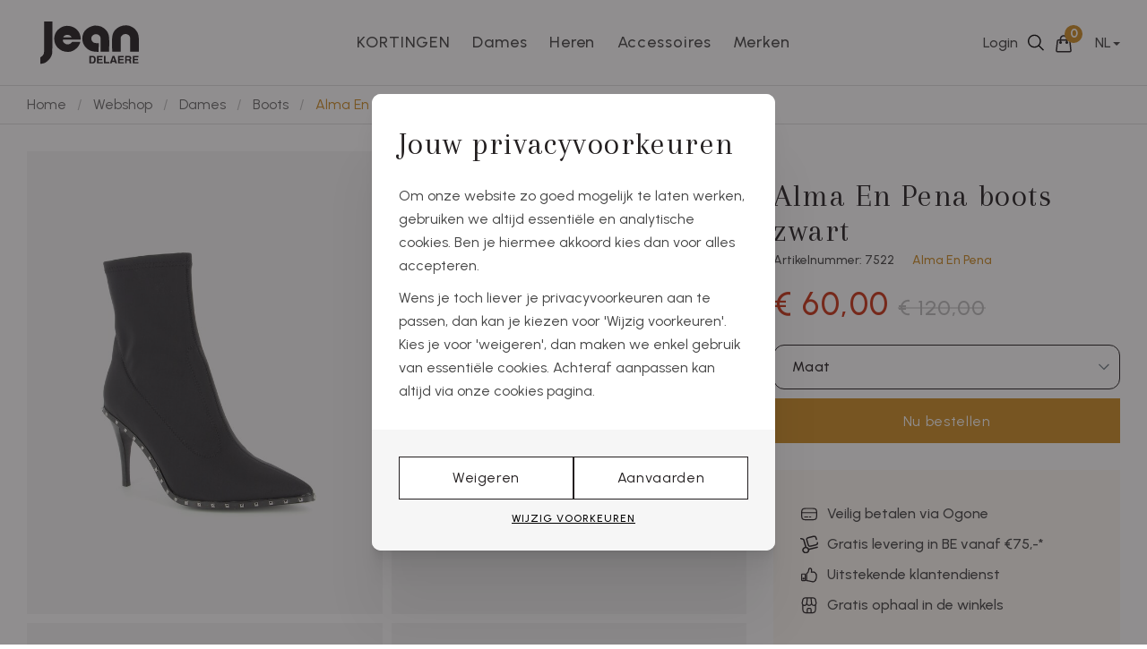

--- FILE ---
content_type: text/html; charset=UTF-8
request_url: https://www.jeandelaere.be/nl/webshop/141872/boots-alma-en-pena-zwart
body_size: 9819
content:
<!DOCTYPE html><html class="no-js" lang="nl"><head data-template="tpl_meta"><!-- Meta --><meta charset="utf-8"><meta http-equiv="X-UA-Compatible" content="IE=edge,chrome=1"><title>Alma En Pena - Boots -  - Jean Delaere</title><meta name="description" content="Koop je boots zwart van Alma En Pena vanaf €120.00 (7458). Bekijk het ruime aanbod damesschoenen bij Jean Delaere. "/><meta name="author" content="Jean Delaere"/><meta property="article:author" content="Jean Delaere"/><meta name="dcterms.rights" content="Webatvantage, webatvantage.be"><meta name="viewport" content="width=device-width, initial-scale=1"/><meta name="robots" content="all"/><meta property="og:title" content="Alma En Pena boots zwart"/><meta property="og:url" content="https://www.jeandelaere.be/nl/webshop/141872/boots-alma-en-pena-zwart"/><!-- Favicons (Generated with http://realfavicongenerator.net/) --><link rel="apple-touch-icon" sizes="180x180" href="https://www.jeandelaere.be/assets/img/touch/apple-touch-icon.png"><link rel="icon" type="image/png" href="https://www.jeandelaere.be/assets/img/touch/favicon-96x96.png" sizes="96x96"><link rel="manifest" href="https://www.jeandelaere.be/assets/img/touch/site.webmanifest"><link rel="mask-icon" href="https://www.jeandelaere.be/assets/img/touch/safari-pinned-tab.svg" color="#313945"><link rel="shortcut icon" href="https://www.jeandelaere.be/assets/img/touch/favicon.ico"><meta name="msapplication-config" content="https://www.jeandelaere.be/assets/img/touch/browserconfig.xml"><meta name="theme-color" content="#ffffff"><!-- FONTS --><script src="https://use.typekit.net/dgs8yzx.js"></script><link rel="preconnect" href="https://fonts.googleapis.com"><link rel="preconnect" href="https://fonts.gstatic.com" crossorigin><link href="https://fonts.googleapis.com/css2?family=Arapey&family=Urbanist:ital,wght@0,100;0,200;0,300;0,400;0,500;0,600;0,700;0,800;0,900;1,100;1,200;1,300;1,400;1,500;1,600;1,700;1,800;1,900&display=swap" rel="stylesheet"><script>try{Typekit.load({ async: false });}catch(e){}</script><!-- CSS --><link rel="stylesheet" href="https://www.jeandelaere.be/assets/min/ie.css?5ac6789c27"><link rel="stylesheet" href="https://www.jeandelaere.be/assets/min/main.css?5117cac1e9"><!-- HTML5 Shim and Respond.js IE8 support of HTML5 elements and media queries --><!-- WARNING: Respond.js doesn't work if you view the page via file:// --><!--[if lt IE 9]><script src="https://oss.maxcdn.com/html5shiv/3.7.2/html5shiv.min.js"></script><script src="https://oss.maxcdn.com/respond/1.4.2/respond.min.js"></script><![endif]--><!-- Polyfills --><script src="https://www.jeandelaere.be/assets/min/polyfill.js" async></script><script src="https://www.jeandelaere.be/assets/js/google/gtm.js"></script><!-- JS Enabled --><script>document.documentElement.className = document.documentElement.className.replace('no-js', 'js');</script><script>
    dataLayer = [];

    //Remarketing Tag Data
    dataLayer.push({
        'google_tag_params': {'ecomm_pagetype': 'other','ecomm_totalvalue': '','ecomm_prodid' : ''}
    });
    </script><script type="application/ld+json">{"@context":"http:\/\/schema.org\/","@type":"Product","description":"Alma En Pena boots zwart - Alma En Pena","url":"https:\/\/www.jeandelaere.be\/nl\/webshop\/141872\/boots-alma-en-pena-zwart","name":"Alma En Pena boots zwart","category":"Boots","brand":{"@type":"Thing","name":"Alma En Pena"},"image":"https:\/\/www.jeandelaere.be\/Cached\/9276\/canvas\/500x500\/7522_1.JPG","productID":1872,"offers":[{"@type":"Offer","priceCurrency":"EUR","price":60,"sku":"41 Alma En Pena boots zwart","name":"Alma En Pena boots zwart maat 41","availability":"InStock","itemCondition":"NewCondition"}]}</script><!-- Facebook domain name verification --><meta name="facebook-domain-verification" content="s38f6orgtzn20zt23uifz2nrbaqe3t" />
			<!-- Google Tag Manager -->
			<script>(function(w,d,s,l,i){w[l]=w[l]||[];w[l].push({'gtm.start':
							new Date().getTime(),event:'gtm.js'});var f=d.getElementsByTagName(s)[0],
						j=d.createElement(s),dl=l!='dataLayer'?'&l='+l:'';j.async=true;j.src=
						'https://www.googletagmanager.com/gtm.js?id='+i+dl;f.parentNode.insertBefore(j,f);
				})(window,document,'script','dataLayer','GTM-NDCRLXS');</script>
			<!-- End Google Tag Manager -->
						<!-- Facebook Pixel Code -->
				<script>
					!function(f,b,e,v,n,t,s)
					{if(f.fbq)return;n=f.fbq=function(){n.callMethod?
						n.callMethod.apply(n,arguments):n.queue.push(arguments)};
						if(!f._fbq)f._fbq=n;n.push=n;n.loaded=!0;n.version='2.0';
						n.queue=[];t=b.createElement(e);t.async=!0;
						t.src=v;s=b.getElementsByTagName(e)[0];
						s.parentNode.insertBefore(t,s)}(window, document,'script',
						'https://connect.facebook.net/en_US/fbevents.js');
					fbq('init', '614482265792851');
					fbq('track', 'PageView');
				</script>
				<noscript><img height="1" width="1" style="display:none"
							   src="https://www.facebook.com/tr?id=614482265792851&ev=PageView&noscript=1"
					/></noscript>
				<!-- End Facebook Pixel Code -->
			</head>
<body class="touch p-0 nl" data-pageurlid="76"><!-- Google Tag Manager (noscript) --><noscript><iframe src="https://www.googletagmanager.com/ns.html?id=GTM-NDCRLXS" height="0" width="0" style="display:none;visibility:hidden"></iframe></noscript><!-- End Google Tag Manager (noscript) --><div data-template="tpl_addNewsletteritem" style="display:none" data-effect="replaceWith"><pre>1</pre></div>

<!--[if lt IE 10]><div class="alert alert-warning alert-dismissible browsehappy" role="alert">U gebruikt een <strong>verouderde</strong> browser. <a target="_blank" href="http://browsehappy.com/">Upgrade uw browser</a> om uw ervaring te verbeteren.<button type="button" class="close" data-dismiss="alert"><span aria-hidden="true">&times;</span><span class="sr-only">Close</span></button></div><![endif]--><header id="top" class="header  "><!-- START SEARCHBAR --><div id="search-bar"><div class="container d-flex justify-content-center align-items-center"><button class="btn p-0" id="btn-close-search" type="button" aria-label="Sluiten"><span class="icon-wrapper"><svg class="icon shape-close icon""><use xmlns:xlink="http://www.w3.org/1999/xlink" xlink:href="https://www.jeandelaere.be/assets/img/svg-defs.svg?v=4#shape-close"></use></svg>
</span></button><!-- Form --><form id="search-form" role="search" data-ajax="https://www.jeandelaere.be/nl/ajax/webshop_overview.php" method="post"><input type="hidden" name="Action" value="search"/><div class="d-flex"><div class="form-group no-margin flex-fill"><label for="site-search" class="sr-only">Start met zoeken naar een product ...</label><input id="site-search" name="search" type="text" class="form-control" placeholder="Start met zoeken"  autocomplete="off"></div><button type="submit" class="btn-search" aria-label="Zoeken"><svg class="icon shape-search-glass icon""><use xmlns:xlink="http://www.w3.org/1999/xlink" xlink:href="https://www.jeandelaere.be/assets/img/svg-defs.svg?v=4#shape-search-glass"></use></svg>
</button></div><div class="fuse-results" data-source="#site-search" aria-expanded="false"></div></form></div></div><!-- START NAVBAR BOTTOM --><div id="navbar-bottom" class="navbar-default navbar-static-top"><div class="container-fluid"><!-- Navbar header --><div class="navbar-header row d-flex align-items-center m-0"><!-- Left side --><div class="col-xs-6 col-md-2 col-lg-3"><a class="navbar-brand p-0" href="https://www.jeandelaere.be/nl/home" aria-label="Home"><picture><source srcset="https://www.jeandelaere.be/assets/img/svg/logo_jeandelaere.svg" type="image/svg+xml"><img width="110" height="48" src="https://www.jeandelaere.be/assets/img/fallback/logo_jeandelaere.png" alt="Jean Delaere"></picture></a></div><div class="col-md-6"><div class="navbar-offcanvas navbar-offcanvas-touch" id="menu-offcanvas"><div><button type="button" class="btn close-sidebar visible-xs visible-sm"><span class="small-uppercase d-flex justify-content-center align-items-center">Sluit zijbalk <svg class="icon shape-close stroke-body-bg""><use xmlns:xlink="http://www.w3.org/1999/xlink" xlink:href="https://www.jeandelaere.be/assets/img/svg-defs.svg?v=4#shape-close"></use></svg>
</span></button><!-- Mobile language selector --><div class="visible-xs visible-sm full-width"><div class="language-small btn-group btn-group-justified" role="group" aria-label="..."><div class="clearfix d-flex justify-content-between align-items-center" role="group"><a href="https://www.jeandelaere.be/nl/webshop/141872/boots-alma-en-pena-zwart" rel="nofollow" style="width:calc(100/2%);" title="Nederlands" class="active">nl</a><a href="https://www.jeandelaere.be/fr/webshop/141872/boots-alma-en-pena-zwart" rel="nofollow" style="width:calc(100/2%);" title="français" >fr</a></div></div></div></div><ul class="list-unstyled nav-real-justify hidden-xs hidden-sm"><li class="d-flex align-items-center "><a class="text-capitalize" href="https://www.jeandelaere.be/nl/sales"> KORTINGEN </a></li><li class="dropdown d-flex align-items-center " data-subnavigation-name="dropdown-dames"><a class="text-capitalize" href="https://www.jeandelaere.be/nl/dames">Dames</a></li><li class="dropdown d-flex align-items-center " data-subnavigation-name="dropdown-heren"><a class="text-capitalize" href="https://www.jeandelaere.be/nl/heren">Heren</a></li><li class="dropdown d-flex align-items-center " data-subnavigation-name="dropdown-accessoires"><a class="text-capitalize" href="https://www.jeandelaere.be/nl/accessoires">Accessoires</a></li><li class="d-flex align-items-center "><a class="text-capitalize" href="https://www.jeandelaere.be/nl/merken">Merken</a></li><div class="clearfix visible-xs visible-sm"></div></ul><!---Mobile NAVIGATION--><ul class="list-unstyled nav-real-justify visible-xs visible-sm"><li class=""><a class="text-capitalize" href="https://www.jeandelaere.be/nl/sales"><span style="color:#ff0000">KORTINGEN</span></a></li><li class="mobile-main-link dropdown" data-subnavigation-name="dropdown-dames"><button class="btn subnav-toggle text-capitalize" data-target="#subNav-dames">Dames<svg class="icon shape-chevron"><use xmlns:xlink="http://www.w3.org/1999/xlink" xlink:href="https://www.jeandelaere.be/assets/img/svg-defs.svg?v=4#shape-chevron"></use></svg>
</button><div class="mobile-sub-nav offcanvas offcanvas-left" tabindex="-1" id="subNav-dames" aria-labelledby="subNav-dames"><div class="offcanvas-header d-flex align-items-center justify-content-between"><button type="button" class="return-offcanvas close-offcanvas" data-target="#subNav-dames" aria-label="Keer terug"><svg class="icon shape-chevron"><use xmlns:xlink="http://www.w3.org/1999/xlink" xlink:href="https://www.jeandelaere.be/assets/img/svg-defs.svg?v=4#shape-chevron"></use></svg>
Dames</button><button type="button" class="close-offcanvas close-sidebar" data-target="#subNav-dames" aria-label="Sluiten"><svg class="icon shape-close icon""><use xmlns:xlink="http://www.w3.org/1999/xlink" xlink:href="https://www.jeandelaere.be/assets/img/svg-defs.svg?v=4#shape-close"></use></svg>
</button></div><div class="offcanvas-body"><ul class="list-unstyled"><li><a href="https://www.jeandelaere.be/nl/dames">Toon alles</a></li><li><a href="https://www.jeandelaere.be/nl/dames/1283/klompen">Klompen</a></li><li><a href="https://www.jeandelaere.be/nl/dames/1272/kousen">Kousen</a></li><li><a href="https://www.jeandelaere.be/nl/dames/1218/pumps">Pumps</a></li><li><a href="https://www.jeandelaere.be/nl/dames/1219/veterschoenen">Veterschoenen</a></li><li><a href="https://www.jeandelaere.be/nl/dames/1220/laarzen">Laarzen</a></li><li><a href="https://www.jeandelaere.be/nl/dames/1221/boots">Boots</a></li><li><a href="https://www.jeandelaere.be/nl/dames/1223/ballerinas">Ballerinas</a></li><li><a href="https://www.jeandelaere.be/nl/dames/1224/instappers-instapschoenen">Instappers - instapschoenen</a></li><li><a href="https://www.jeandelaere.be/nl/dames/1225/muiltjes-slippers">Muiltjes - slippers</a></li><li><a href="https://www.jeandelaere.be/nl/dames/1226/sandalen">Sandalen</a></li><li><a href="https://www.jeandelaere.be/nl/dames/1230/espadrillen">Espadrillen</a></li><li><a href="https://www.jeandelaere.be/nl/dames/1232/bottinen">Bottinen</a></li><li><a href="https://www.jeandelaere.be/nl/dames/1233/sneakers">Sneakers</a></li><li><a href="https://www.jeandelaere.be/nl/dames/1238/verhoogd">Verhoogd</a></li><li><a href="https://www.jeandelaere.be/nl/dames/1243/pantoffels">Pantoffels</a></li><li><a href="https://www.jeandelaere.be/nl/dames/1249/"></a></li><li><a href="https://www.jeandelaere.be/nl/dames/1250/pantoffels">Pantoffels</a></li></ul></div></div>
</li><li class="mobile-main-link dropdown" data-subnavigation-name="dropdown-heren"><button class="btn subnav-toggle text-capitalize" data-target="#subNav-heren">Heren<svg class="icon shape-chevron"><use xmlns:xlink="http://www.w3.org/1999/xlink" xlink:href="https://www.jeandelaere.be/assets/img/svg-defs.svg?v=4#shape-chevron"></use></svg>
</button><div class="mobile-sub-nav offcanvas offcanvas-left" tabindex="-1" id="subNav-heren" aria-labelledby="subNav-heren"><div class="offcanvas-header d-flex align-items-center justify-content-between"><button type="button" class="return-offcanvas close-offcanvas" data-target="#subNav-heren" aria-label="Keer terug"><svg class="icon shape-chevron"><use xmlns:xlink="http://www.w3.org/1999/xlink" xlink:href="https://www.jeandelaere.be/assets/img/svg-defs.svg?v=4#shape-chevron"></use></svg>
Heren</button><button type="button" class="close-offcanvas close-sidebar" data-target="#subNav-heren" aria-label="Sluiten"><svg class="icon shape-close icon""><use xmlns:xlink="http://www.w3.org/1999/xlink" xlink:href="https://www.jeandelaere.be/assets/img/svg-defs.svg?v=4#shape-close"></use></svg>
</button></div><div class="offcanvas-body"><ul class="list-unstyled"><li><a href="https://www.jeandelaere.be/nl/heren">Toon alles</a></li><li><a href="https://www.jeandelaere.be/nl/heren/1274/riemen">Riemen</a></li><li><a href="https://www.jeandelaere.be/nl/heren/1245/pantoffels">Pantoffels</a></li><li><a href="https://www.jeandelaere.be/nl/heren/1215/sneakers">Sneakers</a></li><li><a href="https://www.jeandelaere.be/nl/heren/1212/muiltjes">Muiltjes</a></li><li><a href="https://www.jeandelaere.be/nl/heren/118/sandalen">Sandalen</a></li><li><a href="https://www.jeandelaere.be/nl/heren/117/boots">Boots</a></li><li><a href="https://www.jeandelaere.be/nl/heren/116/bootschoenen">Bootschoenen</a></li><li><a href="https://www.jeandelaere.be/nl/heren/115/instappers">Instappers</a></li><li><a href="https://www.jeandelaere.be/nl/heren/114/bottinen">Bottinen</a></li><li><a href="https://www.jeandelaere.be/nl/heren/113/veterschoenen">Veterschoenen</a></li></ul></div></div>
</li><li class="mobile-main-link dropdown" data-subnavigation-name="dropdown-accessoires"><button class="btn subnav-toggle text-capitalize" data-target="#subNav-accessoires">Accessoires<svg class="icon shape-chevron"><use xmlns:xlink="http://www.w3.org/1999/xlink" xlink:href="https://www.jeandelaere.be/assets/img/svg-defs.svg?v=4#shape-chevron"></use></svg>
</button><div class="mobile-sub-nav offcanvas offcanvas-left" tabindex="-1" id="subNav-accessoires" aria-labelledby="subNav-accessoires"><div class="offcanvas-header d-flex align-items-center justify-content-between"><button type="button" class="return-offcanvas close-offcanvas" data-target="#subNav-accessoires" aria-label="Keer terug"><svg class="icon shape-chevron"><use xmlns:xlink="http://www.w3.org/1999/xlink" xlink:href="https://www.jeandelaere.be/assets/img/svg-defs.svg?v=4#shape-chevron"></use></svg>
Accessoires</button><button type="button" class="close-offcanvas close-sidebar" data-target="#subNav-accessoires" aria-label="Sluiten"><svg class="icon shape-close icon""><use xmlns:xlink="http://www.w3.org/1999/xlink" xlink:href="https://www.jeandelaere.be/assets/img/svg-defs.svg?v=4#shape-close"></use></svg>
</button></div><div class="offcanvas-body"><ul class="list-unstyled"><li><a href="https://www.jeandelaere.be/nl/accessoires">Toon alles</a></li><li><a href="https://www.jeandelaere.be/nl/accessoires/1289/onderhoudsproducten">Onderhoudsproducten</a></li><li><a href="https://www.jeandelaere.be/nl/accessoires/1290/kousen">Kousen</a></li><li><a href="https://www.jeandelaere.be/nl/accessoires/1284/riemen">Riemen</a></li><li><a href="https://www.jeandelaere.be/nl/accessoires/1278/handschoenen">Handschoenen</a></li><li><a href="https://www.jeandelaere.be/nl/accessoires/1280/schoudertas">Schoudertas</a></li><li><a href="https://www.jeandelaere.be/nl/accessoires/1282/handtas">Handtas</a></li><li><a href="https://www.jeandelaere.be/nl/accessoires/1276/portefeuilles">Portefeuilles</a></li><li><a href="https://www.jeandelaere.be/nl/accessoires/1277/cross-over">Cross-over</a></li></ul></div></div>
</li><li class=""><a class="text-capitalize" href="https://www.jeandelaere.be/nl/merken">Merken</a></li><li class=""><a class="text-capitalize" href="https://www.jeandelaere.be/nl/nieuws">Nieuws</a></li><li class=""><a class="text-capitalize" href="https://www.jeandelaere.be/nl/contact">Contact</a></li><li class=" visible-xs visible-sm"><a class="text-capitalize" href="https://www.jeandelaere.be/nl/faq">FAQ</a></li><li class=" visible-xs visible-sm"><a class="text-capitalize" href="https://www.jeandelaere.be/nl/over">Over ons</a></li><li class=" visible-xs visible-sm"><a class="text-capitalize" href="https://www.jeandelaere.be/nl/vacatures">Vacatures</a></li><li class=" visible-xs visible-sm"><a class="text-capitalize" href="https://www.jeandelaere.be/nl/winkels">Onze winkels</a></li><div class="clearfix visible-xs visible-sm"></div></ul><!-- Mobile account --><div class="visible-xs visible-sm full-width"><a href="https://www.jeandelaere.be/nl/aanmelden" title="Login" class="btn-account"><span>Login</span><svg class="icon shape-account-close icon""><use xmlns:xlink="http://www.w3.org/1999/xlink" xlink:href="https://www.jeandelaere.be/assets/img/svg-defs.svg?v=4#shape-account-close"></use></svg>
</a></div></div></div><div class="col-xs-6 col-md-4 col-lg-3"><div class="navbar-right d-flex align-items-center justify-content-end"><div class="navbar-right-items d-flex align-items-center justify-content-end m-0"><!-- Login --><div class="login hidden-xs"><a href="https://www.jeandelaere.be/nl/aanmelden" title="Login"><span>Login</span></a></div><!-- Search --><div class="search"><button role="button" id="toggle-search" class="btn-search" data-target="#search-bar" aria-label="Zoeken"><svg class="icon shape-search-glass icon""><use xmlns:xlink="http://www.w3.org/1999/xlink" xlink:href="https://www.jeandelaere.be/assets/img/svg-defs.svg?v=4#shape-search-glass"></use></svg>
</button></div><!-- Cart --><div data-template="tpl_cart_summary" data-effect="html"><a class="nav-link-cart" href="https://www.jeandelaere.be/nl/winkelmandje"><span class="sr-only">Winkelmandje</span><svg class="icon shape-basket"><use xmlns:xlink="http://www.w3.org/1999/xlink" xlink:href="https://www.jeandelaere.be/assets/img/svg-defs.svg?v=4#shape-basket"></use></svg>
<div class="badge bg-accent"><span class="sr-only">Aantal artikels</span><span>0</span></div></a></div>
<!-- Languages --><div class="dropdown hidden-xs"><button class="lang-toggle" type="button" id="dropdownMenu1" data-toggle="dropdown" aria-haspopup="true" aria-expanded="true">nl<span class="caret"></span></button><ul class="dropdown-menu" aria-labelledby="dropdownMenu1"><li  class="active" ><a href="https://www.jeandelaere.be/nl/webshop/141872/boots-alma-en-pena-zwart"  title="Nederlands">nl</a></li><li ><a href="https://www.jeandelaere.be/fr/webshop/141872/boots-alma-en-pena-zwart" rel="nofollow" title="français">fr</a></li></ul></div></div><button type="button" class="offcanvas-toggle navbar-toggle js-offcanvas-has-events" data-toggle="offcanvas" data-target="#menu-offcanvas"><span class="sr-only">Toggle navigation</span><span class="icon-bar"></span><span class="icon-bar"></span><span class="icon-bar"></span></button></div></div></div><!-- Navbar items --><div id="dropdown-dames" class="dropdown-item visible-md visible-lg"><div class="container"><div class="row flex-row align-items-center justify-content-center pt-3 pb-3"><div class="col-md-4"><div class="category-list"><div class="category-item"><a class="fw-medium" href="dames">Toon alles</a></div><div class="category-item"><a href="https://www.jeandelaere.be/nl/dames/1283/klompen">Klompen</a></div><div class="category-item"><a href="https://www.jeandelaere.be/nl/dames/1272/kousen">Kousen</a></div><div class="category-item"><a href="https://www.jeandelaere.be/nl/dames/1218/pumps">Pumps</a></div><div class="category-item"><a href="https://www.jeandelaere.be/nl/dames/1219/veterschoenen">Veterschoenen</a></div><div class="category-item"><a href="https://www.jeandelaere.be/nl/dames/1220/laarzen">Laarzen</a></div><div class="category-item"><a href="https://www.jeandelaere.be/nl/dames/1221/boots">Boots</a></div><div class="category-item"><a href="https://www.jeandelaere.be/nl/dames/1223/ballerinas">Ballerinas</a></div><div class="category-item"><a href="https://www.jeandelaere.be/nl/dames/1224/instappers-instapschoenen">Instappers - instapschoenen</a></div><div class="category-item"><a href="https://www.jeandelaere.be/nl/dames/1225/muiltjes-slippers">Muiltjes - slippers</a></div><div class="category-item"><a href="https://www.jeandelaere.be/nl/dames/1226/sandalen">Sandalen</a></div><div class="category-item"><a href="https://www.jeandelaere.be/nl/dames/1230/espadrillen">Espadrillen</a></div><div class="category-item"><a href="https://www.jeandelaere.be/nl/dames/1232/bottinen">Bottinen</a></div><div class="category-item"><a href="https://www.jeandelaere.be/nl/dames/1233/sneakers">Sneakers</a></div><div class="category-item"><a href="https://www.jeandelaere.be/nl/dames/1238/verhoogd">Verhoogd</a></div><div class="category-item"><a href="https://www.jeandelaere.be/nl/dames/1243/pantoffels">Pantoffels</a></div><div class="category-item"><a href="https://www.jeandelaere.be/nl/dames/1249/"></a></div><div class="category-item"><a href="https://www.jeandelaere.be/nl/dames/1250/pantoffels">Pantoffels</a></div></div></div><div class="col-md-4"><a href="https://www.jeandelaere.be/nl/dames" class="sales"><img width="330" height="330" fetchpriority="low" src="https://www.jeandelaere.be/Cached/46196/piece/330x330/20250114_Kirruna_SS25_FINAL_LR_58.png" alt="20250114_Kirruna_SS25_FINAL_LR_58.png" title="Nieuwe collectie"><span class="ff-serif h4 pt-1">Nieuwe collectie</span></a></div><div class="col-md-4"><a href="https://www.jeandelaere.be/nl/sales/114/dames" class="sales"><img width="330" height="330" fetchpriority="low" src="https://www.jeandelaere.be/Cached/44618/piece/330x330/CYCLEUR-55-cut-1500-2084-0-0-cut-1437-1710-5-5.jpg" alt="CYCLEUR-55-cut-1500-2084-0-0-cut-1437-1710-5-5.jpg" title="Koopjes"><span class="ff-serif h4 pt-1">Koopjes</span></a></div></div></div></div><div id="dropdown-heren" class="dropdown-item visible-md visible-lg"><div class="container"><div class="row flex-row align-items-center justify-content-center pt-3 pb-3"><div class="col-md-4"><div class="category-list"><div class="category-item"><a class="fw-medium" href="heren">Toon alles</a></div><div class="category-item"><a href="https://www.jeandelaere.be/nl/heren/1274/riemen">Riemen</a></div><div class="category-item"><a href="https://www.jeandelaere.be/nl/heren/1245/pantoffels">Pantoffels</a></div><div class="category-item"><a href="https://www.jeandelaere.be/nl/heren/1215/sneakers">Sneakers</a></div><div class="category-item"><a href="https://www.jeandelaere.be/nl/heren/1212/muiltjes">Muiltjes</a></div><div class="category-item"><a href="https://www.jeandelaere.be/nl/heren/118/sandalen">Sandalen</a></div><div class="category-item"><a href="https://www.jeandelaere.be/nl/heren/117/boots">Boots</a></div><div class="category-item"><a href="https://www.jeandelaere.be/nl/heren/116/bootschoenen">Bootschoenen</a></div><div class="category-item"><a href="https://www.jeandelaere.be/nl/heren/115/instappers">Instappers</a></div><div class="category-item"><a href="https://www.jeandelaere.be/nl/heren/114/bottinen">Bottinen</a></div><div class="category-item"><a href="https://www.jeandelaere.be/nl/heren/113/veterschoenen">Veterschoenen</a></div></div></div><div class="col-md-4"><a href="https://www.jeandelaere.be/nl/heren" class="sales"><img width="330" height="330" fetchpriority="low" src="https://www.jeandelaere.be/Cached/47101/piece/330x330/FvBUganda_SFM-10154-group_B.jpg" alt="FvBUganda_SFM-10154-group_B.jpg" title="Nieuwe collectie"><span class="ff-serif h4 pt-1">Nieuwe collectie</span></a></div><div class="col-md-4"><a href="https://www.jeandelaere.be/nl/sales/112/heren" class="sales"><img width="330" height="330" fetchpriority="low" src="https://www.jeandelaere.be/Cached/37543/piece/330x330/CYCLEURYUST-72.jpg" alt="CYCLEURYUST-72.jpg" title="Koopjes"><span class="ff-serif h4 pt-1">Koopjes</span></a></div></div></div></div><div id="dropdown-accessoires" class="dropdown-item visible-md visible-lg"><div class="container"><div class="row flex-row align-items-center justify-content-center pt-3 pb-3"><div class="col-md-12"><div class="category-list"><div class="category-item"><a class="fw-medium" href="accessoires">Toon alles</a></div><div class="category-item"><a href="https://www.jeandelaere.be/nl/accessoires/1289/onderhoudsproducten">Onderhoudsproducten</a></div><div class="category-item"><a href="https://www.jeandelaere.be/nl/accessoires/1290/kousen">Kousen</a></div><div class="category-item"><a href="https://www.jeandelaere.be/nl/accessoires/1284/riemen">Riemen</a></div><div class="category-item"><a href="https://www.jeandelaere.be/nl/accessoires/1278/handschoenen">Handschoenen</a></div><div class="category-item"><a href="https://www.jeandelaere.be/nl/accessoires/1280/schoudertas">Schoudertas</a></div><div class="category-item"><a href="https://www.jeandelaere.be/nl/accessoires/1282/handtas">Handtas</a></div><div class="category-item"><a href="https://www.jeandelaere.be/nl/accessoires/1276/portefeuilles">Portefeuilles</a></div><div class="category-item"><a href="https://www.jeandelaere.be/nl/accessoires/1277/cross-over">Cross-over</a></div></div></div></div></div></div></div></div></header>
<div id="page-webshop-detail" role="main" class="mobile-border" data-variantid="1872"><div class="container-fluid py-1 breadcrumb-header"><div class="row"><div class="col-md-6"><!-- Breadcrumbs --><div id="breadcrumbs" data-template="tpl_breadcrumbs" data-effect="html"><ol class="breadcrumb hidden-xs hidden-sm"><li ><a href="https://www.jeandelaere.be/nl/home" >Home</a></li><li ><a href="https://www.jeandelaere.be/nl/webshop" >Webshop</a></li><li ><a href="https://www.jeandelaere.be/nl/dames" >Dames</a></li><li ><a href="https://www.jeandelaere.be/nl/dames/1221/boots" >Boots</a></li><li  class="active">Alma En Pena boots zwart</li></ol></div></div><div class="col-md-6 text-right hidden-xs hidden-sm"></div></div></div><div class="container-fluid"><!-- START product detail --><div id="product-detail" class="mt-1 mt-3-md mt-3-lg"><div class="row pd-details-section"><div class="col-xd-12 col-sm-6 col-md-8"><div class="pd-detail-grid"><div class="pd-detail-cols top-grid-col"><div class="pd-detail-item text-center top-grid py-6 hidden-xs"><img class="img-responsive" width="600" height="600" fetchpriority="high" src="https://www.jeandelaere.be/Cached/9276/piece/700x700/7522_1.JPG" alt="Alma En Pena boots zwart zwart"/></div><div class="fullscreen-overlay hidden-xs"><div class="fullscreen-container d-flex justify-content-center align-items-center"><img class="fullscreen-image" width="600" height="600" fetchpriority="low" src="https://www.jeandelaere.be/Cached/9276/piece/1500x1500/7522_1.JPG" alt="Zoom Alma En Pena boots zwart"></div></div><div class="pd-detail-item text-center top-grid py-6 hidden-xs"><img class="img-responsive" width="600" height="600" fetchpriority="low" src="https://www.jeandelaere.be/Cached/9277/piece/700x700/7522_2.JPG" alt="Alma En Pena boots zwart zwart"/></div><div class="fullscreen-overlay hidden-xs"><div class="fullscreen-container d-flex justify-content-center align-items-center"><img class="fullscreen-image" width="600" height="600" fetchpriority="low" src="https://www.jeandelaere.be/Cached/9277/piece/1500x1500/7522_2.JPG" alt="Zoom Alma En Pena boots zwart"></div></div><div class="pd-detail-item text-center top-grid py-6 hidden-xs"><img class="img-responsive" width="600" height="600" fetchpriority="low" src="https://www.jeandelaere.be/Cached/9278/piece/700x700/7522_3.JPG" alt="Alma En Pena boots zwart zwart"/></div><div class="fullscreen-overlay hidden-xs"><div class="fullscreen-container d-flex justify-content-center align-items-center"><img class="fullscreen-image" width="600" height="600" fetchpriority="low" src="https://www.jeandelaere.be/Cached/9278/piece/1500x1500/7522_3.JPG" alt="Zoom Alma En Pena boots zwart"></div></div><div class="pd-detail-item text-center top-grid py-6 hidden-xs"><img class="img-responsive" width="600" height="600" fetchpriority="low" src="https://www.jeandelaere.be/Cached/9279/piece/700x700/7522_4.JPG" alt="Alma En Pena boots zwart zwart"/></div><div class="fullscreen-overlay hidden-xs"><div class="fullscreen-container d-flex justify-content-center align-items-center"><img class="fullscreen-image" width="600" height="600" fetchpriority="low" src="https://www.jeandelaere.be/Cached/9279/piece/1500x1500/7522_4.JPG" alt="Zoom Alma En Pena boots zwart"></div></div><div class="pd-detail-item text-center top-grid py-6 hidden-xs"><img class="img-responsive" width="600" height="600" fetchpriority="low" src="https://www.jeandelaere.be/Cached/9280/piece/700x700/7522_5.JPG" alt="Alma En Pena boots zwart zwart"/></div><div class="fullscreen-overlay hidden-xs"><div class="fullscreen-container d-flex justify-content-center align-items-center"><img class="fullscreen-image" width="600" height="600" fetchpriority="low" src="https://www.jeandelaere.be/Cached/9280/piece/1500x1500/7522_5.JPG" alt="Zoom Alma En Pena boots zwart"></div></div><div id="mobile-product-swiper" class="carousel hidden-sm hidden-md hidden-lg" role="banner"><div class="slide pd-detail-item"><img class="img-responsive" width="700" height="700" fetchpriority="high" src="https://www.jeandelaere.be/Cached/9276/piece/700x700/7522_1.JPG" alt="Alma En Pena boots zwart zwart"/></div><div class="slide pd-detail-item"><img class="img-responsive" width="700" height="700" fetchpriority="low" src="https://www.jeandelaere.be/Cached/9277/piece/700x700/7522_2.JPG" alt="Alma En Pena boots zwart zwart"/></div><div class="slide pd-detail-item"><img class="img-responsive" width="700" height="700" fetchpriority="low" src="https://www.jeandelaere.be/Cached/9278/piece/700x700/7522_3.JPG" alt="Alma En Pena boots zwart zwart"/></div><div class="slide pd-detail-item"><img class="img-responsive" width="700" height="700" fetchpriority="low" src="https://www.jeandelaere.be/Cached/9279/piece/700x700/7522_4.JPG" alt="Alma En Pena boots zwart zwart"/></div><div class="slide pd-detail-item"><img class="img-responsive" width="700" height="700" fetchpriority="low" src="https://www.jeandelaere.be/Cached/9280/piece/700x700/7522_5.JPG" alt="Alma En Pena boots zwart zwart"/></div></div></div></div></div><div class="col-xd-12 col-sm-6 col-md-4 product-info"><div id="product-info"><!-- Info --><div class="product-section pt-3 pb-2"><h1 class="h2 text-primary ff-serif">Alma En Pena boots zwart</h1><ul class="list-unstyled d-flex align-items-center"><li>Artikelnummer: 7522</li><li class="ml-2 product-section-brand"><a href="https://www.jeandelaere.be/nl/merken/13646/alma-en-pena" title="Alle schoenen van het merk Alma En Pena">Alma En Pena</a></li></ul><div class="mt-1"><div data-template="tpl_webshop_detail_price" data-effect="replaceWith"><div class="price m-0"><p class="price pull-left m-0"><span class="new">€&nbsp;60,00</span><span class="old">€&nbsp;120,00</span></p><div class="clearfix"></div></div></div>
</div></div><!-- Price + cart --><div class="product-section"><div data-template="tpl_webshop_detail_feedback" data-effect="replaceWith"></div><div id="purchase-block"><form id="detail-order-form" method="post" data-ajax="https://www.jeandelaere.be/nl/ajax/webshop_detail.php" data-template="tpl_webshop_detail_order" data-effect="html" data-extratemplates="tpl_cart_summary tpl_cart_dropout tpl_webshop_detail_feedback"><div class="d-flex flex-column justify-content-center"><div class=""><input type="hidden" name="action" value="add-to-cart" id="action-input"><input type="hidden" name="WebshopProductVariantID" value="1872"><input type="hidden" name="Amount" value="1" id="amount"><div class="custom-select"><label for="WebshopProductVariantDetailID" class="sr-only">Maat</label><select data-toggle="tooltip" data-placement="left" title="Gelieve om een maat te kiezen" trigger="manual" id="WebshopProductVariantDetailID" name="WebshopProductVariantDetailID" class="form-control" data-ajax="https://www.jeandelaere.be/nl/ajax/webshop_detail.php" data-method="post" data-action="size" data-webshopproductvariantid="1872" data-extratemplates="tpl_webshop_detail_price tpl_webshop_detail_feedback"><option value="">Maat</option><option value="20296"  >41</option></select></div></div><div class="mt-1"><button name="add-to-cart" id="add-to-cart" type="submit" class="btn btn-primary btn-lg" onclick="addProduct(1);">Nu bestellen</button></div></div></form>
</div></div><!--USPS--><div class="product-usp mt-3"><ul class="list-unstyled p-3"><li><svg class="icon shape-product-usp-payment icon""><use xmlns:xlink="http://www.w3.org/1999/xlink" xlink:href="https://www.jeandelaere.be/assets/img/svg-defs.svg?v=4#shape-product-usp-payment"></use></svg>
<span class="ml-1">Veilig betalen via Ogone</span></li><li><svg class="icon shape-product-usp-delivery icon""><use xmlns:xlink="http://www.w3.org/1999/xlink" xlink:href="https://www.jeandelaere.be/assets/img/svg-defs.svg?v=4#shape-product-usp-delivery"></use></svg>
<span class="ml-1">Gratis levering in BE vanaf €75,-*</span></li><li><svg class="icon shape-product-usp-service icon""><use xmlns:xlink="http://www.w3.org/1999/xlink" xlink:href="https://www.jeandelaere.be/assets/img/svg-defs.svg?v=4#shape-product-usp-service"></use></svg>
<span class="ml-1">Uitstekende klantendienst</span></li><li><svg class="icon shape-product-usp-pickup icon""><use xmlns:xlink="http://www.w3.org/1999/xlink" xlink:href="https://www.jeandelaere.be/assets/img/svg-defs.svg?v=4#shape-product-usp-pickup"></use></svg>
<span class="ml-1">Gratis ophaal in de winkels</span></li></ul></div><!--EXTRA INFO COLLAPSIBLE--><div class="panel-group mt-3" id="product-collapsible" role="tablist" aria-multiselectable="true"><!--ABOUT--><div class="panel panel-default"><div class="panel-heading" role="tab" id="product-h-about"><h4 class="panel-title"><a class="d-flex justify-content-between align-items-center" role="button" data-toggle="collapse" data-parent="#product-collapsible" href="#product-about" aria-expanded="false" aria-controls="product-about"><span>Alles over dit product</span><svg class="icon shape-chevron icon""><use xmlns:xlink="http://www.w3.org/1999/xlink" xlink:href="https://www.jeandelaere.be/assets/img/svg-defs.svg?v=4#shape-chevron"></use></svg>
</a></h4></div><div id="product-about" class="panel-collapse collapse" role="tabpanel" aria-labelledby="product-h-about"><div class="panel-body pt-0"><ul class="product-about-list"><li class="d-flex justify-content-between align-items-center"><span>Merk</span><span><a href="https://www.jeandelaere.be/nl/merken/13646/alma-en-pena" title="Bekijk alle schoenen van het merk Alma En Pena">Alma En Pena</a></span></li><li class="d-flex justify-content-between align-items-center"><span>Type</span><span><a href="" title="Bekijk alle Boots">Boots</a></span></li><li class="d-flex justify-content-between align-items-center"><span>Kleur</span><span>Zwart</span></li><li class="d-flex justify-content-between align-items-center"><span>Artikelnummer</span><span>7522</span></li></ul></div></div></div><!--CONTACT--><div class="panel panel-default"><div class="panel-heading" role="tab" id="product-h-faq"><h4 class="panel-title"><a class="d-flex justify-content-between align-items-center" role="button" data-toggle="collapse" data-parent="#product-collapsible" href="#product-faq" aria-expanded="false" aria-controls="product-faq"><span>Vragen over dit product?</span><svg class="icon shape-chevron icon""><use xmlns:xlink="http://www.w3.org/1999/xlink" xlink:href="https://www.jeandelaere.be/assets/img/svg-defs.svg?v=4#shape-chevron"></use></svg>
</a></h4></div><div id="product-faq" class="panel-collapse collapse" role="tabpanel" aria-labelledby="product-h-faq"><div class="panel-body pt-0"><div class="cms-text mb-3"><p>Stuur ons gerust een berichtje via mail of via de chat en wij doen ons best om zo snel mogelijk een antwoord te bieden.</p></div><a href="https://www.jeandelaere.be/nl/contact" class="btn-border"><span>Neem contact op met ons</span></a></div></div></div></div></div></div></div></div><!-- END product detail --></div></div>
<footer class="footer " data-template="tpl_footer"><div class="container-fluid pt-6 px-10-md px-10-lg"><div class="logo-row d-flex justify-content-between align-items-center"><picture><source srcset="https://www.jeandelaere.be/assets/img/svg/logo_jeandelaere.svg" type="image/svg+xml"><img width="110" height="48" loading="lazy" src="https://www.jeandelaere.be/assets/img/fallback/logo_jeandelaere.png" alt="Jean Delaere"></picture><div class="d-flex align-items-center"><a class="mr-2" href="https://www.instagram.com/jeandelaere_shoes/" target="_blank" rel="nofollow" title="Volg ons op Instagram"><svg class="icon shape-instagram icon""><use xmlns:xlink="http://www.w3.org/1999/xlink" xlink:href="https://www.jeandelaere.be/assets/img/svg-defs.svg?v=4#shape-instagram"></use></svg>
</a><a href="https://www.facebook.com/JeanDelaere.Shoes" target="_blank" rel="nofollow" title="Vind ons leuk op Facebook" class="facebook"><svg class="icon shape-facebook icon""><use xmlns:xlink="http://www.w3.org/1999/xlink" xlink:href="https://www.jeandelaere.be/assets/img/svg-defs.svg?v=4#shape-facebook"></use></svg>
</a></div></div><div class="row py-3 justify-content-between footer-row"><div class="col-sm-12 col-md-4 col-lg-2"><p class="h5 mt-0 mb-2 text-primary visible-xs">Onze winkels</p><div class="footer-shops"><div class="mb-3"><address class="mb-1">Peperstraat 9-11<br>9600 Ronse<br></address><a href="tel:055 21 19 67"><abbr title="Telefoonnummer">T.</abbr> 055 21 19 67</a></div></div></div><div class="col-sm-6 col-md-4 col-lg-5ths hidden-xs"><p class="h5 mt-0 mb-2 text-primary">Navigatie</p><div class="d-flex footer-nav"><ul class="list-unstyled text-primary mr-4"><li class="mb-1"><a href="https://www.jeandelaere.be/nl/dames" title="Dames">Dames</a></li><li class="mb-1"><a href="https://www.jeandelaere.be/nl/heren" title="Heren">Heren</a></li><li class="mb-1"><a href="https://www.jeandelaere.be/nl/accessoires" title="Accessoires">Accessoires</a></li><li class="mb-1"><a href="https://www.jeandelaere.be/nl/merken" title="Merken">Merken</a></li><li class="mb-1"><a href="https://www.jeandelaere.be/nl/nieuws" title="Nieuws">Nieuws</a></li></ul><ul class="list-unstyled "><li class="mb-1"><a href="https://www.jeandelaere.be/nl/winkels" title="Winkels">Winkels</a></li><li class="mb-1"><a href="https://www.jeandelaere.be/nl/contact" title="Contact">Contact</a></li><li class="mb-1"><a href="https://www.jeandelaere.be/nl/over" title="Over ons">Over ons</a></li><li class="mb-1"><a href="https://www.jeandelaere.be/nl/vacatures" title="Vacatures">Vacatures</a></li><li class="mb-1"><a href="https://www.jeandelaere.be/nl/faq" title="Faq">Faq</a></li></ul></div></div><div class="col-sm-6 col-md-4 col-lg-5ths hidden-xs"><p class="h5 mt-0 mb-2 text-primary">Legal links</p><div class="d-flex"><ul class="list-unstyled text-primary"><li class="mb-1"><a href="https://www.jeandelaere.be/nl/cookies">Cookies</a></li><li class="mb-1"><a href="https://www.jeandelaere.be/nl/privacy">Privacy</a></li><li class="mb-1"><a href="https://www.jeandelaere.be/nl/disclaimer">Disclaimer</a></li><li class="mb-1"><a href="https://www.jeandelaere.be/nl/algemene-voorwaarden">Algemene voorwaarden</a></li></ul></div></div><div class="col-sm-12 col-lg-4 col-lg-offset-1 mt-3"><p class="h3 mt-0 ff-serif text-primary">Blijf op de hoogte van onze nieuwste producten & trends</p><div class="newsletter pt-2"><form name="subscriber" method="post" class="form-inline" data-ajax="https://www.jeandelaere.be/nl/ajax/subscriber.php" data-method="post" data-template="tpl_subscriber_form" data-effect="html"><div class="form-wrapper d-flex justify-content-between align-items-center"><div class="form-group"><label for="Email" class="control-label sr-only">E-mailadres</label><input type="email" id="Email" name="Email" class="form-control" placeholder="Uw e-mailadres" ></div><button type="submit">Inschrijven</button></div><input type="hidden" name="Action" value="AddSubscriber"></form>
</div></div></div><div><!-- START PAYMENT METHODS --><ul id="payment-methods" class="list-unstyled list-inline d-flex flex-wrap align-items-center pb-3 pt-3"><li><img width="40" height="30" loading="lazy" src="https://www.jeandelaere.be/assets/img/payments/bancontact.svg" alt="U kan betalen op onze site met, Bancontact" /><span class="sr-only">Bancontact</span></li><li><img width="40" height="30" loading="lazy" src="https://www.jeandelaere.be/assets/img/payments/creditcard.svg" alt="U kan betalen op onze site met, Card" /><span class="sr-only">Card</span></li><li><img width="40" height="30" loading="lazy" src="https://www.jeandelaere.be/assets/img/payments/kbc.svg" alt="U kan betalen op onze site met, KBC/CBC Payment Button" /><span class="sr-only">KBC/CBC Payment Button</span></li><li><img width="40" height="30" loading="lazy" src="https://www.jeandelaere.be/assets/img/payments/belfius.svg" alt="U kan betalen op onze site met, Belfius Pay Button" /><span class="sr-only">Belfius Pay Button</span></li></ul><!-- END PAYMENT METHODS --></div></div><div class="footer-bottom"><div class="container-fluid py-2 px-10-md px-10-lg"><div class="row"><!-- Social media --><div class="col-md-10"><div class="text-left"><p class="copyright">&copy; 2026 Jean Delaere. Alle rechten voorbehouden info@jeandelaere.be BE0419.517.575.&nbsp;</p></div></div><ul class="list-unstyled text-primary d-flex align-items-center justify-content-center flex-wrap hidden-sm hidden-md hidden-lg mt-2"><li class="mb-1 mx-1"><a href="https://www.jeandelaere.be/nl/cookies">Cookies</a></li><li class="mb-1 mx-1"><a href="https://www.jeandelaere.be/nl/privacy">Privacy</a></li><li class="mb-1 mx-1"><a href="https://www.jeandelaere.be/nl/disclaimer">Disclaimer</a></li><li class="mb-1 mx-1"><a href="https://www.jeandelaere.be/nl/algemene-voorwaarden">Algemene voorwaarden</a></li></ul><!-- Author --><div class="col-md-2"><div class="text-right"><div class="author"><p><a href="https://www.webatvantage.be/" title="Webatvantage" target="_blank" rel="noopener noreferrer nofollow"><svg class="icon shape-webatvantage icon""><use xmlns:xlink="http://www.w3.org/1999/xlink" xlink:href="https://www.jeandelaere.be/assets/img/svg-defs.svg?v=4#shape-webatvantage"></use></svg>
</a></p></div></div></div></div></div></div></footer>
<a style="display:none" data-template="tpl_urlchanger" data-effect="replaceWith" data-urladdition="" data-back="1" data-lastpageinoverview="1" data-jquery="changeurl setActiveFilters"></a><div id="loader" class="loader" style="display:none"><div class="overlay-bg"></div><div class="centerer"><div class="spinner"><div class="rect1"></div><div class="rect2"></div><div class="rect3"></div><div class="rect4"></div><div class="rect5"></div></div><p>Pagina wordt ingeladen ...</p></div></div>
<div id="cookies-notice" xmlns="http://www.w3.org/1999/html"><div class="cookie-message"><div class="content-wrapper"><p class="modal-title h2 ff-serif text-primary">Jouw privacyvoorkeuren</p><div class="cookie-text"><div class="cms-text"><p>Om onze website zo goed mogelijk te laten werken, gebruiken we altijd essentiële en analytische cookies. Ben je hiermee akkoord kies dan voor alles accepteren.</p><p>Wens je toch liever je privacyvoorkeuren aan te passen, dan kan je kiezen voor 'Wijzig voorkeuren'. Kies je voor 'weigeren', dan maken we enkel gebruik van essentiële cookies. Achteraf aanpassen kan altijd via onze cookies pagina.</p></div></div></div><div class="btn-wrapper"><button class="btn btn-border js-cookie-trigger" data-dismiss="modal"><span>Weigeren</span></button><button class="btn btn-border js-cookie-trigger" data-name="accept-all-cookies"><span>Aanvaarden</span></button><button class="btn btn-link mt-0" href="#cookie-customizer-modal" data-toggle="modal">Wijzig voorkeuren</button></div></div></div><div class="modal p-0" tabindex="-1" role="dialog" id="cookie-customizer-modal"><div class="modal-dialog" role="document"><div class="modal-content no-border"><form name="CookieNotice" method="post"><div class="modal-header"><!-- Cookie modal heading --><div class="h2 ff-serif text-primary modal-title">Kies je privacyvoorkeuren</div><p class="no-margin-bottom">We gebruiken uw settings voornamelijk voor verschillende doeleinden. Hier kan je individueel kiezen welke cookies je wenst te activeren:</p></div><div class="modal-body"><!-- Cookie modal sections --><div class="cookie-group disabled"><div class="checkbox mt-0"><input class="privacy-settings-checkbox" type="checkbox"  disabled checked><label>Essentiele cookies</label></div><div class="cms-text">Deze cookies zijn essentieel om de perfecte gebruikerservaring te garanderen. Vanwege hiervan kunnen we niet de keuze geven om deze af te zetten.</div></div><div class="cookie-group"><div class="checkbox mt-0"><input class="privacy-settings-checkbox" type="checkbox"  name="Cookies[functional]" value="1" data-key="privacy_settings_functional" id="Cookie-functional"><label for="Cookie-functional">Functionele cookies</label></div><div class="cms-text">Functionele cookies geven ons de de mogelijkheid om de gebruikservaring te verbeteren door extra functionaliteit toe te voegen. Hiermee kunnen we bijvoorbeeld specifieke voorkeuren onthouden. Een andere voorbeeld hiervan is het toevoegen van een live chat functionaliteit.</div></div><div class="cookie-group"><div class="checkbox mt-0"><input class="privacy-settings-checkbox" type="checkbox"  name="Cookies[analytical]" value="1" data-key="privacy_settings_analytical" id="Cookie-analytical"><label for="Cookie-analytical">Analytische cookies</label></div><div class="cms-text">Analytische cookies worden specifiek gebruikt om bijvoorbeeld bezoekersstatistieken bij te houden. Zo krijgen we een mooi inzicht in het functioneren van de website. Analytische cookies hebben zelden gevolgen voor de privacy.</div></div><div class="cookie-group"><div class="checkbox mt-0"><input class="privacy-settings-checkbox" type="checkbox"  name="Cookies[tracking]" value="1" data-key="privacy_settings_tracking" id="Cookie-tracking"><label for="Cookie-tracking">Tracking cookies</label></div><div class="cms-text">Deze cookies zijn er om individueel surfgedrag bij te houden. Deze stellen profielen op om bijvoorbeeld gerichte advertenties mogelijk te maken.</div></div><div class="cookie-group"><div class="checkbox mt-0"><input class="privacy-settings-checkbox" type="checkbox"  name="Cookies[social]" value="1" data-key="privacy_settings_social" id="Cookie-social"><label for="Cookie-social">Social media cookies</label></div><div class="cms-text">Deze cookies hebben we nodig om het delen van artikels voor social media werkende te krijgen. Dit doen ze door profielen op te stellen om je te herkennen wanneer je iets liket of van commentaar voorziet. Deze profielen worden ook gebruikt om gerichte advertenties mogelijk te maken op de desbetreffende sociale media.</div></div></div><div class="modal-footer btn-wrapper"><button class="btn btn-border js-cookie-trigger full-width" type="button" data-dismiss="modal"><span>Voorkeuren opslaan</span></button><button class="btn btn-link js-cookie-trigger" data-name="accept-all-cookies" data-dismiss="modal">Alles accepteren</button></div></form></div></div></div><script src="https://www.jeandelaere.be/assets/min/app.js?b0102935a5"></script><script src="https://www.jeandelaere.be/assets/min/polyfill.js?c6956ae970"></script></body></html>


--- FILE ---
content_type: text/css
request_url: https://www.jeandelaere.be/assets/min/main.css?5117cac1e9
body_size: 49610
content:
@charset "UTF-8";
/*!
 * Bootstrap v3.3.5 (http://getbootstrap.com)
 * Copyright 2011-2015 Twitter, Inc.
 * Licensed under MIT (https://github.com/twbs/bootstrap/blob/master/LICENSE)
 */
/*! normalize.css v3.0.3 | MIT License | github.com/necolas/normalize.css */
html{font-family:sans-serif;-ms-text-size-adjust:100%;-webkit-text-size-adjust:100%}body{margin:0}article,aside,details,figcaption,figure,footer,header,hgroup,main,menu,nav,section,summary{display:block}audio,canvas,progress,video{display:inline-block;vertical-align:baseline}audio:not([controls]){display:none;height:0}[hidden],template{display:none}a{background-color:transparent}a:active,a:hover{outline:0}abbr[title]{border-bottom:1px dotted}b,strong{font-weight:700}dfn{font-style:italic}h1{font-size:2em;margin:.67em 0}mark{background:#ff0;color:#000}small{font-size:80%}sub,sup{font-size:75%;line-height:0;position:relative;vertical-align:baseline}sup{top:-.5em}sub{bottom:-.25em}img{border:0}svg:not(:root){overflow:hidden}figure{margin:1em 40px}hr{-webkit-box-sizing:content-box;box-sizing:content-box;height:0}pre{overflow:auto}code,kbd,pre,samp{font-family:monospace,monospace;font-size:1em}button,input,optgroup,select,textarea{color:inherit;font:inherit;margin:0}button{overflow:visible}button,select{text-transform:none}button,html input[type=button],input[type=reset],input[type=submit]{-webkit-appearance:button;cursor:pointer}button[disabled],html input[disabled]{cursor:default}button::-moz-focus-inner,input::-moz-focus-inner{border:0;padding:0}input{line-height:normal}input[type=checkbox],input[type=radio]{-webkit-box-sizing:border-box;box-sizing:border-box;padding:0}input[type=number]::-webkit-inner-spin-button,input[type=number]::-webkit-outer-spin-button{height:auto}input[type=search]{-webkit-appearance:textfield;-webkit-box-sizing:content-box;box-sizing:content-box}input[type=search]::-webkit-search-cancel-button,input[type=search]::-webkit-search-decoration{-webkit-appearance:none}fieldset{border:1px solid silver;margin:0 2px;padding:.35em .625em .75em}legend{border:0}textarea{overflow:auto}optgroup{font-weight:700}table{border-collapse:collapse;border-spacing:0}legend,td,th{padding:0}
/*! Source: https://github.com/h5bp/html5-boilerplate/blob/master/src/css/main.css */
@-webkit-keyframes progress-bar-stripes{0%{background-position:40px 0}to{background-position:0 0}}@keyframes progress-bar-stripes{0%{background-position:40px 0}to{background-position:0 0}}@media print{*,:after,:before{background:0 0!important;color:#000!important;-webkit-box-shadow:none!important;box-shadow:none!important;text-shadow:none!important}a,a:visited{text-decoration:underline}a[href]:after{content:" (" attr(href) ")"}abbr[title]:after{content:" (" attr(title) ")"}a[href^="#"]:after,a[href^="javascript:"]:after{content:""}blockquote,pre{border:1px solid #999}thead{display:table-header-group}blockquote,img,pre,tr{page-break-inside:avoid}img{max-width:100%!important}h2,h3,p{orphans:3;widows:3}h2,h3{page-break-after:avoid}.navbar{display:none}.btn>.caret,.dropup>.btn>.caret{border-top-color:#000!important}.label{border:1px solid #000}.table{border-collapse:collapse!important}.table td,.table th{background-color:#fff!important}.table-bordered td,.table-bordered th{border:1px solid #ddd!important}}@font-face{font-family:'Glyphicons Halflings';src:url(../fonts/bootstrap/glyphicons-halflings-regular.eot);src:url(../fonts/bootstrap/glyphicons-halflings-regular.eot?#iefix) format("embedded-opentype"),url(../fonts/bootstrap/glyphicons-halflings-regular.woff2) format("woff2"),url(../fonts/bootstrap/glyphicons-halflings-regular.woff) format("woff"),url(../fonts/bootstrap/glyphicons-halflings-regular.ttf) format("truetype"),url(../fonts/bootstrap/glyphicons-halflings-regular.svg#glyphicons_halflingsregular) format("svg")}.glyphicon{position:relative;top:1px;display:inline-block;font-family:'Glyphicons Halflings';font-style:normal;font-weight:400;line-height:1;-webkit-font-smoothing:antialiased;-moz-osx-font-smoothing:grayscale}.glyphicon-asterisk:before{content:"\2a"}.glyphicon-plus:before{content:"\2b"}.glyphicon-eur:before,.glyphicon-euro:before{content:"\20ac"}.glyphicon-minus:before{content:"\2212"}.glyphicon-cloud:before{content:"\2601"}.glyphicon-envelope:before{content:"\2709"}.glyphicon-pencil:before{content:"\270f"}.glyphicon-glass:before{content:"\e001"}.glyphicon-music:before{content:"\e002"}.glyphicon-search:before{content:"\e003"}.glyphicon-heart:before{content:"\e005"}.glyphicon-star:before{content:"\e006"}.glyphicon-star-empty:before{content:"\e007"}.glyphicon-user:before{content:"\e008"}.glyphicon-film:before{content:"\e009"}.glyphicon-th-large:before{content:"\e010"}.glyphicon-th:before{content:"\e011"}.glyphicon-th-list:before{content:"\e012"}.glyphicon-ok:before{content:"\e013"}.glyphicon-remove:before{content:"\e014"}.glyphicon-zoom-in:before{content:"\e015"}.glyphicon-zoom-out:before{content:"\e016"}.glyphicon-off:before{content:"\e017"}.glyphicon-signal:before{content:"\e018"}.glyphicon-cog:before{content:"\e019"}.glyphicon-trash:before{content:"\e020"}.glyphicon-home:before{content:"\e021"}.glyphicon-file:before{content:"\e022"}.glyphicon-time:before{content:"\e023"}.glyphicon-road:before{content:"\e024"}.glyphicon-download-alt:before{content:"\e025"}.glyphicon-download:before{content:"\e026"}.glyphicon-upload:before{content:"\e027"}.glyphicon-inbox:before{content:"\e028"}.glyphicon-play-circle:before{content:"\e029"}.glyphicon-repeat:before{content:"\e030"}.glyphicon-refresh:before{content:"\e031"}.glyphicon-list-alt:before{content:"\e032"}.glyphicon-lock:before{content:"\e033"}.glyphicon-flag:before{content:"\e034"}.glyphicon-headphones:before{content:"\e035"}.glyphicon-volume-off:before{content:"\e036"}.glyphicon-volume-down:before{content:"\e037"}.glyphicon-volume-up:before{content:"\e038"}.glyphicon-qrcode:before{content:"\e039"}.glyphicon-barcode:before{content:"\e040"}.glyphicon-tag:before{content:"\e041"}.glyphicon-tags:before{content:"\e042"}.glyphicon-book:before{content:"\e043"}.glyphicon-bookmark:before{content:"\e044"}.glyphicon-print:before{content:"\e045"}.glyphicon-camera:before{content:"\e046"}.glyphicon-font:before{content:"\e047"}.glyphicon-bold:before{content:"\e048"}.glyphicon-italic:before{content:"\e049"}.glyphicon-text-height:before{content:"\e050"}.glyphicon-text-width:before{content:"\e051"}.glyphicon-align-left:before{content:"\e052"}.glyphicon-align-center:before{content:"\e053"}.glyphicon-align-right:before{content:"\e054"}.glyphicon-align-justify:before{content:"\e055"}.glyphicon-list:before{content:"\e056"}.glyphicon-indent-left:before{content:"\e057"}.glyphicon-indent-right:before{content:"\e058"}.glyphicon-facetime-video:before{content:"\e059"}.glyphicon-picture:before{content:"\e060"}.glyphicon-map-marker:before{content:"\e062"}.glyphicon-adjust:before{content:"\e063"}.glyphicon-tint:before{content:"\e064"}.glyphicon-edit:before{content:"\e065"}.glyphicon-share:before{content:"\e066"}.glyphicon-check:before{content:"\e067"}.glyphicon-move:before{content:"\e068"}.glyphicon-step-backward:before{content:"\e069"}.glyphicon-fast-backward:before{content:"\e070"}.glyphicon-backward:before{content:"\e071"}.glyphicon-play:before{content:"\e072"}.glyphicon-pause:before{content:"\e073"}.glyphicon-stop:before{content:"\e074"}.glyphicon-forward:before{content:"\e075"}.glyphicon-fast-forward:before{content:"\e076"}.glyphicon-step-forward:before{content:"\e077"}.glyphicon-eject:before{content:"\e078"}.glyphicon-chevron-left:before{content:"\e079"}.glyphicon-chevron-right:before{content:"\e080"}.glyphicon-plus-sign:before{content:"\e081"}.glyphicon-minus-sign:before{content:"\e082"}.glyphicon-remove-sign:before{content:"\e083"}.glyphicon-ok-sign:before{content:"\e084"}.glyphicon-question-sign:before{content:"\e085"}.glyphicon-info-sign:before{content:"\e086"}.glyphicon-screenshot:before{content:"\e087"}.glyphicon-remove-circle:before{content:"\e088"}.glyphicon-ok-circle:before{content:"\e089"}.glyphicon-ban-circle:before{content:"\e090"}.glyphicon-arrow-left:before{content:"\e091"}.glyphicon-arrow-right:before{content:"\e092"}.glyphicon-arrow-up:before{content:"\e093"}.glyphicon-arrow-down:before{content:"\e094"}.glyphicon-share-alt:before{content:"\e095"}.glyphicon-resize-full:before{content:"\e096"}.glyphicon-resize-small:before{content:"\e097"}.glyphicon-exclamation-sign:before{content:"\e101"}.glyphicon-gift:before{content:"\e102"}.glyphicon-leaf:before{content:"\e103"}.glyphicon-fire:before{content:"\e104"}.glyphicon-eye-open:before{content:"\e105"}.glyphicon-eye-close:before{content:"\e106"}.glyphicon-warning-sign:before{content:"\e107"}.glyphicon-plane:before{content:"\e108"}.glyphicon-calendar:before{content:"\e109"}.glyphicon-random:before{content:"\e110"}.glyphicon-comment:before{content:"\e111"}.glyphicon-magnet:before{content:"\e112"}.glyphicon-chevron-up:before{content:"\e113"}.glyphicon-chevron-down:before{content:"\e114"}.glyphicon-retweet:before{content:"\e115"}.glyphicon-shopping-cart:before{content:"\e116"}.glyphicon-folder-close:before{content:"\e117"}.glyphicon-folder-open:before{content:"\e118"}.glyphicon-resize-vertical:before{content:"\e119"}.glyphicon-resize-horizontal:before{content:"\e120"}.glyphicon-hdd:before{content:"\e121"}.glyphicon-bullhorn:before{content:"\e122"}.glyphicon-bell:before{content:"\e123"}.glyphicon-certificate:before{content:"\e124"}.glyphicon-thumbs-up:before{content:"\e125"}.glyphicon-thumbs-down:before{content:"\e126"}.glyphicon-hand-right:before{content:"\e127"}.glyphicon-hand-left:before{content:"\e128"}.glyphicon-hand-up:before{content:"\e129"}.glyphicon-hand-down:before{content:"\e130"}.glyphicon-circle-arrow-right:before{content:"\e131"}.glyphicon-circle-arrow-left:before{content:"\e132"}.glyphicon-circle-arrow-up:before{content:"\e133"}.glyphicon-circle-arrow-down:before{content:"\e134"}.glyphicon-globe:before{content:"\e135"}.glyphicon-wrench:before{content:"\e136"}.glyphicon-tasks:before{content:"\e137"}.glyphicon-filter:before{content:"\e138"}.glyphicon-briefcase:before{content:"\e139"}.glyphicon-fullscreen:before{content:"\e140"}.glyphicon-dashboard:before{content:"\e141"}.glyphicon-paperclip:before{content:"\e142"}.glyphicon-heart-empty:before{content:"\e143"}.glyphicon-link:before{content:"\e144"}.glyphicon-phone:before{content:"\e145"}.glyphicon-pushpin:before{content:"\e146"}.glyphicon-usd:before{content:"\e148"}.glyphicon-gbp:before{content:"\e149"}.glyphicon-sort:before{content:"\e150"}.glyphicon-sort-by-alphabet:before{content:"\e151"}.glyphicon-sort-by-alphabet-alt:before{content:"\e152"}.glyphicon-sort-by-order:before{content:"\e153"}.glyphicon-sort-by-order-alt:before{content:"\e154"}.glyphicon-sort-by-attributes:before{content:"\e155"}.glyphicon-sort-by-attributes-alt:before{content:"\e156"}.glyphicon-unchecked:before{content:"\e157"}.glyphicon-expand:before{content:"\e158"}.glyphicon-collapse-down:before{content:"\e159"}.glyphicon-collapse-up:before{content:"\e160"}.glyphicon-log-in:before{content:"\e161"}.glyphicon-flash:before{content:"\e162"}.glyphicon-log-out:before{content:"\e163"}.glyphicon-new-window:before{content:"\e164"}.glyphicon-record:before{content:"\e165"}.glyphicon-save:before{content:"\e166"}.glyphicon-open:before{content:"\e167"}.glyphicon-saved:before{content:"\e168"}.glyphicon-import:before{content:"\e169"}.glyphicon-export:before{content:"\e170"}.glyphicon-send:before{content:"\e171"}.glyphicon-floppy-disk:before{content:"\e172"}.glyphicon-floppy-saved:before{content:"\e173"}.glyphicon-floppy-remove:before{content:"\e174"}.glyphicon-floppy-save:before{content:"\e175"}.glyphicon-floppy-open:before{content:"\e176"}.glyphicon-credit-card:before{content:"\e177"}.glyphicon-transfer:before{content:"\e178"}.glyphicon-cutlery:before{content:"\e179"}.glyphicon-header:before{content:"\e180"}.glyphicon-compressed:before{content:"\e181"}.glyphicon-earphone:before{content:"\e182"}.glyphicon-phone-alt:before{content:"\e183"}.glyphicon-tower:before{content:"\e184"}.glyphicon-stats:before{content:"\e185"}.glyphicon-sd-video:before{content:"\e186"}.glyphicon-hd-video:before{content:"\e187"}.glyphicon-subtitles:before{content:"\e188"}.glyphicon-sound-stereo:before{content:"\e189"}.glyphicon-sound-dolby:before{content:"\e190"}.glyphicon-sound-5-1:before{content:"\e191"}.glyphicon-sound-6-1:before{content:"\e192"}.glyphicon-sound-7-1:before{content:"\e193"}.glyphicon-copyright-mark:before{content:"\e194"}.glyphicon-registration-mark:before{content:"\e195"}.glyphicon-cloud-download:before{content:"\e197"}.glyphicon-cloud-upload:before{content:"\e198"}.glyphicon-tree-conifer:before{content:"\e199"}.glyphicon-tree-deciduous:before{content:"\e200"}.glyphicon-cd:before{content:"\e201"}.glyphicon-save-file:before{content:"\e202"}.glyphicon-open-file:before{content:"\e203"}.glyphicon-level-up:before{content:"\e204"}.glyphicon-copy:before{content:"\e205"}.glyphicon-paste:before{content:"\e206"}.glyphicon-alert:before{content:"\e209"}.glyphicon-equalizer:before{content:"\e210"}.glyphicon-king:before{content:"\e211"}.glyphicon-queen:before{content:"\e212"}.glyphicon-pawn:before{content:"\e213"}.glyphicon-bishop:before{content:"\e214"}.glyphicon-knight:before{content:"\e215"}.glyphicon-baby-formula:before{content:"\e216"}.glyphicon-tent:before{content:"\26fa"}.glyphicon-blackboard:before{content:"\e218"}.glyphicon-bed:before{content:"\e219"}.glyphicon-apple:before{content:"\f8ff"}.glyphicon-erase:before{content:"\e221"}.glyphicon-hourglass:before{content:"\231b"}.glyphicon-lamp:before{content:"\e223"}.glyphicon-duplicate:before{content:"\e224"}.glyphicon-piggy-bank:before{content:"\e225"}.glyphicon-scissors:before{content:"\e226"}.glyphicon-bitcoin:before,.glyphicon-btc:before,.glyphicon-xbt:before{content:"\e227"}.glyphicon-jpy:before,.glyphicon-yen:before{content:"\00a5"}.glyphicon-rub:before,.glyphicon-ruble:before{content:"\20bd"}.glyphicon-scale:before{content:"\e230"}.glyphicon-ice-lolly:before{content:"\e231"}.glyphicon-ice-lolly-tasted:before{content:"\e232"}.glyphicon-education:before{content:"\e233"}.glyphicon-option-horizontal:before{content:"\e234"}.glyphicon-option-vertical:before{content:"\e235"}.glyphicon-menu-hamburger:before{content:"\e236"}.glyphicon-modal-window:before{content:"\e237"}.glyphicon-oil:before{content:"\e238"}.glyphicon-grain:before{content:"\e239"}.glyphicon-sunglasses:before{content:"\e240"}.glyphicon-text-size:before{content:"\e241"}.glyphicon-text-color:before{content:"\e242"}.glyphicon-text-background:before{content:"\e243"}.glyphicon-object-align-top:before{content:"\e244"}.glyphicon-object-align-bottom:before{content:"\e245"}.glyphicon-object-align-horizontal:before{content:"\e246"}.glyphicon-object-align-left:before{content:"\e247"}.glyphicon-object-align-vertical:before{content:"\e248"}.glyphicon-object-align-right:before{content:"\e249"}.glyphicon-triangle-right:before{content:"\e250"}.glyphicon-triangle-left:before{content:"\e251"}.glyphicon-triangle-bottom:before{content:"\e252"}.glyphicon-triangle-top:before{content:"\e253"}.glyphicon-console:before{content:"\e254"}.glyphicon-superscript:before{content:"\e255"}.glyphicon-subscript:before{content:"\e256"}.glyphicon-menu-left:before{content:"\e257"}.glyphicon-menu-right:before{content:"\e258"}.glyphicon-menu-down:before{content:"\e259"}.glyphicon-menu-up:before{content:"\e260"}*,:after,:before,input[type=search]{-webkit-box-sizing:border-box;box-sizing:border-box}html{font-size:10px;-webkit-tap-highlight-color:transparent}a,body{color:#444}body{font-family:"Urbanist",Helvetica,Arial,sans-serif;font-size:16px;line-height:1.42857;background-color:#fff}button,input,select,textarea{font-family:inherit;font-size:inherit;line-height:inherit}a{text-decoration:none}a:focus,a:hover{color:#ce8d24;text-decoration:none}a:focus,input[type=checkbox]:focus,input[type=file]:focus,input[type=radio]:focus{outline:thin dotted;outline:5px auto -webkit-focus-ring-color;outline-offset:-2px}figure{margin:0}img{vertical-align:middle}.img-responsive{display:block;max-width:100%;height:auto}.img-rounded{border-radius:6px}.img-thumbnail{padding:0;line-height:1.42857;background-color:#fff;border:1px solid transparent;border-radius:0;-webkit-transition:all .2s ease-in-out;-o-transition:all .2s ease-in-out;transition:all .2s ease-in-out;display:inline-block;max-width:100%;height:auto}.img-circle{border-radius:50%}hr{margin-top:22px;margin-bottom:22px;border:0;border-top:1px solid #bebebe}.sr-only{position:absolute;width:1px;height:1px;margin:-1px;padding:0;overflow:hidden;clip:rect(0,0,0,0);border:0}.sr-only-focusable:active,.sr-only-focusable:focus{position:static;width:auto;height:auto;margin:0;overflow:visible;clip:auto}[role=button]{cursor:pointer}.h1,.h2,.h3,.h4,.h5,.h6,h1,h2,h3,h4,h5,h6{font-family:inherit;font-weight:500;line-height:1.1;color:inherit}.h1 .small,.h1 small,.h2 .small,.h2 small,.h3 .small,.h3 small,.h4 .small,.h4 small,.h5 .small,.h5 small,.h6 .small,.h6 small,h1 .small,h1 small,h2 .small,h2 small,h3 .small,h3 small,h4 .small,h4 small,h5 .small,h5 small,h6 .small,h6 small{font-weight:400;line-height:1;color:#bebebe}.h1,.h2,.h3,h1,h2,h3{margin-top:22px;margin-bottom:11px}.h1 .small,.h1 small,.h2 .small,.h2 small,.h3 .small,.h3 small,h1 .small,h1 small,h2 .small,h2 small,h3 .small,h3 small{font-size:65%}.h4,.h5,.h6,h4,h5,h6{margin-top:11px;margin-bottom:11px}.h4 .small,.h4 small,.h5 .small,.h5 small,.h6 .small,.h6 small,h4 .small,h4 small,h5 .small,h5 small,h6 .small,h6 small{font-size:75%}.h1,.h2,h1,h2{font-size:36px}.h3,h3{font-size:29px}.h4,h4{font-size:24px}.h5,h5{font-size:18px}.h6,h6{font-size:14px}p{margin:0 0 11px}.lead{margin-bottom:22px;font-size:18px;font-weight:300;line-height:1.4}@media (min-width:768px){.lead{font-size:24px}}.small,small{font-size:87%}.mark,mark{background-color:#fff;padding:.2em}.text-left,th{text-align:left}.text-right{text-align:right}.text-center{text-align:center}.text-justify{text-align:justify}.text-nowrap{white-space:nowrap}.text-lowercase{text-transform:lowercase}.initialism,.text-uppercase{text-transform:uppercase}.text-capitalize{text-transform:capitalize}.text-muted{color:#bebebe}.text-primary{color:#231f20}a.text-primary:focus,a.text-primary:hover{color:#080707}.text-info,.text-success{color:#5db119}a.text-info:focus,a.text-info:hover,a.text-success:focus,a.text-success:hover{color:#468413}.text-warning{color:#ce8d24}a.text-warning:focus,a.text-warning:hover{color:#a36f1c}.text-danger{color:#cb3416}a.text-danger:focus,a.text-danger:hover{color:#9d2811}.bg-primary{color:#fff;background-color:#231f20}a.bg-primary:focus,a.bg-primary:hover{background-color:#080707}.bg-danger,.bg-info,.bg-success,.bg-warning,.table .table{background-color:#fff}a.bg-danger:focus,a.bg-danger:hover,a.bg-info:focus,a.bg-info:hover,a.bg-success:focus,a.bg-success:hover,a.bg-warning:focus,a.bg-warning:hover{background-color:#e6e6e6}.page-header{padding-bottom:10px;margin:44px 0 22px;border-bottom:1px solid #f6f6f6}dl,ol,ul{margin-top:0;margin-bottom:11px}ol ol,ol ul,ul ol,ul ul{margin-bottom:0}.list-inline,.list-unstyled{padding-left:0;list-style:none}.list-inline{margin-left:-5px}.list-inline>li{display:inline-block;padding-left:5px;padding-right:5px}dl{margin-bottom:22px}dd,dt{line-height:1.42857}dt{font-weight:700}dd{margin-left:0}.dl-horizontal dd:after,.dl-horizontal dd:before{content:" ";display:table}.dl-horizontal dd:after{clear:both}@media (min-width:991px){.dl-horizontal dt{float:left;width:160px;clear:left;text-align:right;overflow:hidden;-o-text-overflow:ellipsis;text-overflow:ellipsis;white-space:nowrap}.dl-horizontal dd{margin-left:180px}}abbr[data-original-title],abbr[title]{cursor:help;border-bottom:1px dotted #bebebe}.initialism{font-size:90%}blockquote{padding:11px 22px;margin:0 0 22px;font-size:20px;border-left:5px solid #fdf9f4}blockquote ol:last-child,blockquote p:last-child,blockquote ul:last-child{margin-bottom:0}blockquote .small,blockquote footer,blockquote small{display:block;font-size:80%;line-height:1.42857;color:#231f20}blockquote .small:before,blockquote footer:before,blockquote small:before{content:'\2014 \00A0'}.blockquote-reverse,blockquote.pull-right{padding-right:15px;padding-left:0;border-right:5px solid #f6f6f6;border-left:0;text-align:right}.blockquote-reverse .small:before,.blockquote-reverse footer:before,.blockquote-reverse small:before,blockquote.pull-right .small:before,blockquote.pull-right footer:before,blockquote.pull-right small:before{content:''}.blockquote-reverse .small:after,.blockquote-reverse footer:after,.blockquote-reverse small:after,blockquote.pull-right .small:after,blockquote.pull-right footer:after,blockquote.pull-right small:after{content:'\00A0 \2014'}address{margin-bottom:22px;font-style:normal;line-height:1.42857}code,kbd,pre,samp{font-family:Menlo,Monaco,Consolas,"Courier New",monospace}code,kbd,pre{padding:2px 4px;font-size:90%;color:#c7254e;background-color:#f9f2f4;border-radius:4px}kbd{color:#fff;background-color:#333;border-radius:3px;-webkit-box-shadow:inset 0 -1px 0 rgba(0,0,0,.25);box-shadow:inset 0 -1px 0 rgba(0,0,0,.25)}kbd kbd{padding:0;font-size:100%;font-weight:700;-webkit-box-shadow:none;box-shadow:none}pre{display:block;padding:10.5px;margin:0 0 11px;font-size:15px;line-height:1.42857;word-break:break-all;word-wrap:break-word;color:#444;background-color:#fff;border:1px solid #444}pre code{padding:0;font-size:inherit;color:inherit;white-space:pre-wrap;border-radius:0}.pre-scrollable{max-height:340px;overflow-y:scroll}.container{margin-right:auto;margin-left:auto;padding-left:30px;padding-right:30px}.container:after,.container:before{content:" ";display:table}.container:after{clear:both}@media screen and (max-width:992px){.container{padding-left:15px;padding-right:15px}}@media (min-width:768px){.container{width:750px}}@media (min-width:992px){.container{width:970px}}@media (min-width:1200px){.container{width:1170px}}.container-fluid{margin-right:auto;margin-left:auto;padding-left:30px;padding-right:30px}.container-fluid:after,.container-fluid:before{content:" ";display:table}.container-fluid:after{clear:both}@media screen and (max-width:992px){.container-fluid{padding-left:15px;padding-right:15px}}.row{margin-left:-15px;margin-right:-15px}.row:after,.row:before{content:" ";display:table}.row:after{clear:both}.col-lg-1,.col-lg-10,.col-lg-11,.col-lg-12,.col-lg-2,.col-lg-3,.col-lg-4,.col-lg-5,.col-lg-6,.col-lg-7,.col-lg-8,.col-lg-9,.col-md-1,.col-md-10,.col-md-11,.col-md-12,.col-md-2,.col-md-3,.col-md-4,.col-md-5,.col-md-6,.col-md-7,.col-md-8,.col-md-9,.col-sm-1,.col-sm-10,.col-sm-11,.col-sm-12,.col-sm-2,.col-sm-3,.col-sm-4,.col-sm-5,.col-sm-6,.col-sm-7,.col-sm-8,.col-sm-9,.col-xs-1,.col-xs-10,.col-xs-11,.col-xs-12,.col-xs-2,.col-xs-3,.col-xs-4,.col-xs-5,.col-xs-6,.col-xs-7,.col-xs-8,.col-xs-9{position:relative;min-height:1px;padding-left:15px;padding-right:15px}.col-xs-1,.col-xs-10,.col-xs-11,.col-xs-12,.col-xs-2,.col-xs-3,.col-xs-4,.col-xs-5,.col-xs-6,.col-xs-7,.col-xs-8,.col-xs-9{float:left}.col-xs-1{width:8.33333%}.col-xs-2{width:16.66667%}.col-xs-3{width:25%}.col-xs-4{width:33.33333%}.col-xs-5{width:41.66667%}.col-xs-6{width:50%}.col-xs-7{width:58.33333%}.col-xs-8{width:66.66667%}.col-xs-9{width:75%}.col-xs-10{width:83.33333%}.col-xs-11{width:91.66667%}.col-xs-12{width:100%}.col-xs-pull-0{right:auto}.col-xs-pull-1{right:8.33333%}.col-xs-pull-2{right:16.66667%}.col-xs-pull-3{right:25%}.col-xs-pull-4{right:33.33333%}.col-xs-pull-5{right:41.66667%}.col-xs-pull-6{right:50%}.col-xs-pull-7{right:58.33333%}.col-xs-pull-8{right:66.66667%}.col-xs-pull-9{right:75%}.col-xs-pull-10{right:83.33333%}.col-xs-pull-11{right:91.66667%}.col-xs-pull-12{right:100%}.col-xs-push-0{left:auto}.col-xs-push-1{left:8.33333%}.col-xs-push-2{left:16.66667%}.col-xs-push-3{left:25%}.col-xs-push-4{left:33.33333%}.col-xs-push-5{left:41.66667%}.col-xs-push-6{left:50%}.col-xs-push-7{left:58.33333%}.col-xs-push-8{left:66.66667%}.col-xs-push-9{left:75%}.col-xs-push-10{left:83.33333%}.col-xs-push-11{left:91.66667%}.col-xs-push-12{left:100%}.col-xs-offset-0{margin-left:0%}.col-xs-offset-1{margin-left:8.33333%}.col-xs-offset-2{margin-left:16.66667%}.col-xs-offset-3{margin-left:25%}.col-xs-offset-4{margin-left:33.33333%}.col-xs-offset-5{margin-left:41.66667%}.col-xs-offset-6{margin-left:50%}.col-xs-offset-7{margin-left:58.33333%}.col-xs-offset-8{margin-left:66.66667%}.col-xs-offset-9{margin-left:75%}.col-xs-offset-10{margin-left:83.33333%}.col-xs-offset-11{margin-left:91.66667%}.col-xs-offset-12{margin-left:100%}@media (min-width:768px){.col-sm-1,.col-sm-10,.col-sm-11,.col-sm-12,.col-sm-2,.col-sm-3,.col-sm-4,.col-sm-5,.col-sm-6,.col-sm-7,.col-sm-8,.col-sm-9{float:left}.col-sm-1{width:8.33333%}.col-sm-2{width:16.66667%}.col-sm-3{width:25%}.col-sm-4{width:33.33333%}.col-sm-5{width:41.66667%}.col-sm-6{width:50%}.col-sm-7{width:58.33333%}.col-sm-8{width:66.66667%}.col-sm-9{width:75%}.col-sm-10{width:83.33333%}.col-sm-11{width:91.66667%}.col-sm-12{width:100%}.col-sm-pull-0{right:auto}.col-sm-pull-1{right:8.33333%}.col-sm-pull-2{right:16.66667%}.col-sm-pull-3{right:25%}.col-sm-pull-4{right:33.33333%}.col-sm-pull-5{right:41.66667%}.col-sm-pull-6{right:50%}.col-sm-pull-7{right:58.33333%}.col-sm-pull-8{right:66.66667%}.col-sm-pull-9{right:75%}.col-sm-pull-10{right:83.33333%}.col-sm-pull-11{right:91.66667%}.col-sm-pull-12{right:100%}.col-sm-push-0{left:auto}.col-sm-push-1{left:8.33333%}.col-sm-push-2{left:16.66667%}.col-sm-push-3{left:25%}.col-sm-push-4{left:33.33333%}.col-sm-push-5{left:41.66667%}.col-sm-push-6{left:50%}.col-sm-push-7{left:58.33333%}.col-sm-push-8{left:66.66667%}.col-sm-push-9{left:75%}.col-sm-push-10{left:83.33333%}.col-sm-push-11{left:91.66667%}.col-sm-push-12{left:100%}.col-sm-offset-0{margin-left:0%}.col-sm-offset-1{margin-left:8.33333%}.col-sm-offset-2{margin-left:16.66667%}.col-sm-offset-3{margin-left:25%}.col-sm-offset-4{margin-left:33.33333%}.col-sm-offset-5{margin-left:41.66667%}.col-sm-offset-6{margin-left:50%}.col-sm-offset-7{margin-left:58.33333%}.col-sm-offset-8{margin-left:66.66667%}.col-sm-offset-9{margin-left:75%}.col-sm-offset-10{margin-left:83.33333%}.col-sm-offset-11{margin-left:91.66667%}.col-sm-offset-12{margin-left:100%}}@media (min-width:992px){.col-md-1,.col-md-10,.col-md-11,.col-md-12,.col-md-2,.col-md-3,.col-md-4,.col-md-5,.col-md-6,.col-md-7,.col-md-8,.col-md-9{float:left}.col-md-1{width:8.33333%}.col-md-2{width:16.66667%}.col-md-3{width:25%}.col-md-4{width:33.33333%}.col-md-5{width:41.66667%}.col-md-6{width:50%}.col-md-7{width:58.33333%}.col-md-8{width:66.66667%}.col-md-9{width:75%}.col-md-10{width:83.33333%}.col-md-11{width:91.66667%}.col-md-12{width:100%}.col-md-pull-0{right:auto}.col-md-pull-1{right:8.33333%}.col-md-pull-2{right:16.66667%}.col-md-pull-3{right:25%}.col-md-pull-4{right:33.33333%}.col-md-pull-5{right:41.66667%}.col-md-pull-6{right:50%}.col-md-pull-7{right:58.33333%}.col-md-pull-8{right:66.66667%}.col-md-pull-9{right:75%}.col-md-pull-10{right:83.33333%}.col-md-pull-11{right:91.66667%}.col-md-pull-12{right:100%}.col-md-push-0{left:auto}.col-md-push-1{left:8.33333%}.col-md-push-2{left:16.66667%}.col-md-push-3{left:25%}.col-md-push-4{left:33.33333%}.col-md-push-5{left:41.66667%}.col-md-push-6{left:50%}.col-md-push-7{left:58.33333%}.col-md-push-8{left:66.66667%}.col-md-push-9{left:75%}.col-md-push-10{left:83.33333%}.col-md-push-11{left:91.66667%}.col-md-push-12{left:100%}.col-md-offset-0{margin-left:0%}.col-md-offset-1{margin-left:8.33333%}.col-md-offset-2{margin-left:16.66667%}.col-md-offset-3{margin-left:25%}.col-md-offset-4{margin-left:33.33333%}.col-md-offset-5{margin-left:41.66667%}.col-md-offset-6{margin-left:50%}.col-md-offset-7{margin-left:58.33333%}.col-md-offset-8{margin-left:66.66667%}.col-md-offset-9{margin-left:75%}.col-md-offset-10{margin-left:83.33333%}.col-md-offset-11{margin-left:91.66667%}.col-md-offset-12{margin-left:100%}}@media (min-width:1200px){.col-lg-1,.col-lg-10,.col-lg-11,.col-lg-12,.col-lg-2,.col-lg-3,.col-lg-4,.col-lg-5,.col-lg-6,.col-lg-7,.col-lg-8,.col-lg-9{float:left}.col-lg-1{width:8.33333%}.col-lg-2{width:16.66667%}.col-lg-3{width:25%}.col-lg-4{width:33.33333%}.col-lg-5{width:41.66667%}.col-lg-6{width:50%}.col-lg-7{width:58.33333%}.col-lg-8{width:66.66667%}.col-lg-9{width:75%}.col-lg-10{width:83.33333%}.col-lg-11{width:91.66667%}.col-lg-12{width:100%}.col-lg-pull-0{right:auto}.col-lg-pull-1{right:8.33333%}.col-lg-pull-2{right:16.66667%}.col-lg-pull-3{right:25%}.col-lg-pull-4{right:33.33333%}.col-lg-pull-5{right:41.66667%}.col-lg-pull-6{right:50%}.col-lg-pull-7{right:58.33333%}.col-lg-pull-8{right:66.66667%}.col-lg-pull-9{right:75%}.col-lg-pull-10{right:83.33333%}.col-lg-pull-11{right:91.66667%}.col-lg-pull-12{right:100%}.col-lg-push-0{left:auto}.col-lg-push-1{left:8.33333%}.col-lg-push-2{left:16.66667%}.col-lg-push-3{left:25%}.col-lg-push-4{left:33.33333%}.col-lg-push-5{left:41.66667%}.col-lg-push-6{left:50%}.col-lg-push-7{left:58.33333%}.col-lg-push-8{left:66.66667%}.col-lg-push-9{left:75%}.col-lg-push-10{left:83.33333%}.col-lg-push-11{left:91.66667%}.col-lg-push-12{left:100%}.col-lg-offset-0{margin-left:0%}.col-lg-offset-1{margin-left:8.33333%}.col-lg-offset-2{margin-left:16.66667%}.col-lg-offset-3{margin-left:25%}.col-lg-offset-4{margin-left:33.33333%}.col-lg-offset-5{margin-left:41.66667%}.col-lg-offset-6{margin-left:50%}.col-lg-offset-7{margin-left:58.33333%}.col-lg-offset-8{margin-left:66.66667%}.col-lg-offset-9{margin-left:75%}.col-lg-offset-10{margin-left:83.33333%}.col-lg-offset-11{margin-left:91.66667%}.col-lg-offset-12{margin-left:100%}}pre code,table{background-color:transparent}caption{padding-top:12px;padding-bottom:12px;color:#bebebe;text-align:left}.table{width:100%;max-width:100%;margin-bottom:22px}.table>thead>tr>th{padding:12px;line-height:1.42857;border-top:1px solid #ddd}.table>tbody>tr>td,.table>tbody>tr>th,.table>tfoot>tr>td,.table>tfoot>tr>th,.table>thead>tr>td{padding:12px;line-height:1.42857;vertical-align:top;border-top:1px solid #ddd}.table>thead>tr>th{vertical-align:bottom;border-bottom:2px solid #ddd}.panel>.table>tbody:first-child>tr:first-child td,.panel>.table>tbody:first-child>tr:first-child th,.table>caption+thead>tr:first-child>td,.table>caption+thead>tr:first-child>th,.table>colgroup+thead>tr:first-child>td,.table>colgroup+thead>tr:first-child>th,.table>thead:first-child>tr:first-child>td,.table>thead:first-child>tr:first-child>th{border-top:0}.table>tbody+tbody{border-top:2px solid #ddd}.table-condensed>tbody>tr>td,.table-condensed>tbody>tr>th,.table-condensed>tfoot>tr>td,.table-condensed>tfoot>tr>th,.table-condensed>thead>tr>td,.table-condensed>thead>tr>th{padding:5px}.table-bordered,.table-bordered>tbody>tr>td,.table-bordered>tbody>tr>th,.table-bordered>tfoot>tr>td,.table-bordered>tfoot>tr>th,.table-bordered>thead>tr>td,.table-bordered>thead>tr>th{border:1px solid #ddd}.table-bordered>thead>tr>td,.table-bordered>thead>tr>th{border-bottom-width:2px}.table-striped>tbody>tr:nth-of-type(odd){background-color:#fff}.table-hover>tbody>tr:hover,.table>tbody>tr.active>td,.table>tbody>tr.active>th,.table>tbody>tr>td.active,.table>tbody>tr>th.active,.table>tfoot>tr.active>td,.table>tfoot>tr.active>th,.table>tfoot>tr>td.active,.table>tfoot>tr>th.active,.table>thead>tr.active>td,.table>thead>tr.active>th,.table>thead>tr>td.active,.table>thead>tr>th.active{background-color:#f5f5f5}table col[class*=col-]{position:static;float:none;display:table-column}table td[class*=col-],table th[class*=col-]{position:static;float:none;display:table-cell}.table-hover>tbody>tr.active:hover>td,.table-hover>tbody>tr.active:hover>th,.table-hover>tbody>tr:hover>.active,.table-hover>tbody>tr>td.active:hover,.table-hover>tbody>tr>th.active:hover{background-color:#e8e8e8}.table>tbody>tr.danger>td,.table>tbody>tr.danger>th,.table>tbody>tr.info>td,.table>tbody>tr.info>th,.table>tbody>tr.success>td,.table>tbody>tr.success>th,.table>tbody>tr.warning>td,.table>tbody>tr.warning>th,.table>tbody>tr>td.danger,.table>tbody>tr>td.info,.table>tbody>tr>td.success,.table>tbody>tr>td.warning,.table>tbody>tr>th.danger,.table>tbody>tr>th.info,.table>tbody>tr>th.success,.table>tbody>tr>th.warning,.table>tfoot>tr.danger>td,.table>tfoot>tr.danger>th,.table>tfoot>tr.info>td,.table>tfoot>tr.info>th,.table>tfoot>tr.success>td,.table>tfoot>tr.success>th,.table>tfoot>tr.warning>td,.table>tfoot>tr.warning>th,.table>tfoot>tr>td.danger,.table>tfoot>tr>td.info,.table>tfoot>tr>td.success,.table>tfoot>tr>td.warning,.table>tfoot>tr>th.danger,.table>tfoot>tr>th.info,.table>tfoot>tr>th.success,.table>tfoot>tr>th.warning,.table>thead>tr.danger>td,.table>thead>tr.danger>th,.table>thead>tr.info>td,.table>thead>tr.info>th,.table>thead>tr.success>td,.table>thead>tr.success>th,.table>thead>tr.warning>td,.table>thead>tr.warning>th,.table>thead>tr>td.danger,.table>thead>tr>td.info,.table>thead>tr>td.success,.table>thead>tr>td.warning,.table>thead>tr>th.danger,.table>thead>tr>th.info,.table>thead>tr>th.success,.table>thead>tr>th.warning{background-color:#fff}.table-hover>tbody>tr.danger:hover>td,.table-hover>tbody>tr.danger:hover>th,.table-hover>tbody>tr.info:hover>td,.table-hover>tbody>tr.info:hover>th,.table-hover>tbody>tr.success:hover>td,.table-hover>tbody>tr.success:hover>th,.table-hover>tbody>tr.warning:hover>td,.table-hover>tbody>tr.warning:hover>th,.table-hover>tbody>tr:hover>.danger,.table-hover>tbody>tr:hover>.info,.table-hover>tbody>tr:hover>.success,.table-hover>tbody>tr:hover>.warning,.table-hover>tbody>tr>td.danger:hover,.table-hover>tbody>tr>td.info:hover,.table-hover>tbody>tr>td.success:hover,.table-hover>tbody>tr>td.warning:hover,.table-hover>tbody>tr>th.danger:hover,.table-hover>tbody>tr>th.info:hover,.table-hover>tbody>tr>th.success:hover,.table-hover>tbody>tr>th.warning:hover{background-color:#f2f2f2}.table-responsive{overflow-x:auto;min-height:.01%}@media screen and (max-width:767px){.table-responsive{width:100%;margin-bottom:16.5px;overflow-y:hidden;-ms-overflow-style:-ms-autohiding-scrollbar;border:1px solid #ddd}.table-responsive>.table{margin-bottom:0}.table-responsive>.table>tbody>tr>td,.table-responsive>.table>tbody>tr>th,.table-responsive>.table>tfoot>tr>td,.table-responsive>.table>tfoot>tr>th,.table-responsive>.table>thead>tr>td,.table-responsive>.table>thead>tr>th{white-space:nowrap}.table-responsive>.table-bordered{border:0}.table-responsive>.table-bordered>tbody>tr>td:first-child,.table-responsive>.table-bordered>tbody>tr>th:first-child,.table-responsive>.table-bordered>tfoot>tr>td:first-child,.table-responsive>.table-bordered>tfoot>tr>th:first-child,.table-responsive>.table-bordered>thead>tr>td:first-child,.table-responsive>.table-bordered>thead>tr>th:first-child{border-left:0}.table-responsive>.table-bordered>tbody>tr>td:last-child,.table-responsive>.table-bordered>tbody>tr>th:last-child,.table-responsive>.table-bordered>tfoot>tr>td:last-child,.table-responsive>.table-bordered>tfoot>tr>th:last-child,.table-responsive>.table-bordered>thead>tr>td:last-child,.table-responsive>.table-bordered>thead>tr>th:last-child{border-right:0}.table-responsive>.table-bordered>tbody>tr:last-child>td,.table-responsive>.table-bordered>tbody>tr:last-child>th,.table-responsive>.table-bordered>tfoot>tr:last-child>td,.table-responsive>.table-bordered>tfoot>tr:last-child>th{border-bottom:0}}fieldset,legend{padding:0;border:0}fieldset{margin:0;min-width:0}legend{width:100%;margin-bottom:22px;font-size:24px;line-height:inherit;color:#444;border-bottom:1px solid #444}label{display:inline-block;max-width:100%;margin-bottom:5px;font-weight:700}input[type=checkbox],input[type=radio]{margin:4px 0 0;margin-top:1px \9;line-height:normal}input[type=file],legend{display:block}input[type=range]{display:block;width:100%}select[multiple],select[size],textarea.form-control{height:auto}.form-control,output{display:block;font-size:16px;line-height:1.42857;color:#231f20}output{padding-top:7px}.form-control{width:100%;height:36px;padding:6px 12px;background-color:#fff;background-image:none;border:1px solid #231f20;border-radius:0;-webkit-box-shadow:inset 0 1px 1px rgba(0,0,0,.075);box-shadow:inset 0 1px 1px rgba(0,0,0,.075);-webkit-transition:border-color ease-in-out .15s,box-shadow ease-in-out .15s;-o-transition:border-color ease-in-out .15s,box-shadow ease-in-out .15s;-webkit-transition:border-color ease-in-out .15s,-webkit-box-shadow ease-in-out .15s;transition:border-color ease-in-out .15s,box-shadow ease-in-out .15s;transition:border-color ease-in-out .15s,box-shadow ease-in-out .15s,-webkit-box-shadow ease-in-out .15s}.form-control:focus{border-color:#231f20;outline:0;-webkit-box-shadow:inset 0 1px 1px rgba(0,0,0,.075),0 0 8px rgba(35,31,32,.6);box-shadow:inset 0 1px 1px rgba(0,0,0,.075),0 0 8px rgba(35,31,32,.6)}.form-control::-moz-placeholder{color:#bebebe;opacity:1}.form-control:-ms-input-placeholder{color:#bebebe}.form-control::-webkit-input-placeholder{color:#bebebe}.form-control[disabled],.form-control[readonly],fieldset[disabled] .form-control{background-color:#bebebe;opacity:1}.form-control[disabled],fieldset[disabled] .form-control{cursor:not-allowed}input[type=search]{-webkit-appearance:none}@media screen and (-webkit-min-device-pixel-ratio:0){input[type=date].form-control,input[type=datetime-local].form-control,input[type=month].form-control,input[type=time].form-control{line-height:36px}.input-group-sm input[type=date],.input-group-sm input[type=datetime-local],.input-group-sm input[type=month],.input-group-sm input[type=time],.input-group-sm>.input-group-btn>input.btn[type=date],.input-group-sm>.input-group-btn>input.btn[type=datetime-local],.input-group-sm>.input-group-btn>input.btn[type=month],.input-group-sm>.input-group-btn>input.btn[type=time],.input-group-sm>input.form-control[type=date],.input-group-sm>input.form-control[type=datetime-local],.input-group-sm>input.form-control[type=month],.input-group-sm>input.form-control[type=time],.input-group-sm>input.input-group-addon[type=date],.input-group-sm>input.input-group-addon[type=datetime-local],.input-group-sm>input.input-group-addon[type=month],.input-group-sm>input.input-group-addon[type=time],input[type=date].input-sm,input[type=datetime-local].input-sm,input[type=month].input-sm,input[type=time].input-sm{line-height:33px}.input-group-lg input[type=date],.input-group-lg input[type=datetime-local],.input-group-lg input[type=month],.input-group-lg input[type=time],.input-group-lg>.input-group-btn>input.btn[type=date],.input-group-lg>.input-group-btn>input.btn[type=datetime-local],.input-group-lg>.input-group-btn>input.btn[type=month],.input-group-lg>.input-group-btn>input.btn[type=time],.input-group-lg>input.form-control[type=date],.input-group-lg>input.form-control[type=datetime-local],.input-group-lg>input.form-control[type=month],.input-group-lg>input.form-control[type=time],.input-group-lg>input.input-group-addon[type=date],.input-group-lg>input.input-group-addon[type=datetime-local],.input-group-lg>input.input-group-addon[type=month],.input-group-lg>input.input-group-addon[type=time],input[type=date].input-lg,input[type=datetime-local].input-lg,input[type=month].input-lg,input[type=time].input-lg{line-height:49px}}.form-group{margin-bottom:16px}.checkbox,.radio{position:relative;display:block;margin-top:10px;margin-bottom:10px}.checkbox label,.checkbox-inline,.radio label,.radio-inline{padding-left:20px;margin-bottom:0;font-weight:400;cursor:pointer}.checkbox label,.radio label{min-height:22px}.checkbox input[type=checkbox],.checkbox-inline input[type=checkbox],.radio input[type=radio],.radio-inline input[type=radio]{position:absolute;margin-left:-20px;margin-top:4px \9}.checkbox+.checkbox,.radio+.radio{margin-top:-5px}.checkbox-inline,.radio-inline{position:relative;display:inline-block;vertical-align:middle}.checkbox-inline+.checkbox-inline,.radio-inline+.radio-inline{margin-top:0;margin-left:10px}.checkbox-inline.disabled,.checkbox.disabled label,.radio-inline.disabled,.radio.disabled label,fieldset[disabled] .checkbox label,fieldset[disabled] .checkbox-inline,fieldset[disabled] .radio label,fieldset[disabled] .radio-inline,fieldset[disabled] input[type=checkbox],fieldset[disabled] input[type=radio],input[type=checkbox].disabled,input[type=checkbox][disabled],input[type=radio].disabled,input[type=radio][disabled]{cursor:not-allowed}.form-control-static{padding-top:7px;padding-bottom:7px;margin-bottom:0;min-height:38px}.form-control-static.input-lg,.form-control-static.input-sm,.input-group-lg>.form-control-static.form-control,.input-group-lg>.form-control-static.input-group-addon,.input-group-lg>.input-group-btn>.form-control-static.btn,.input-group-sm>.form-control-static.form-control,.input-group-sm>.form-control-static.input-group-addon,.input-group-sm>.input-group-btn>.form-control-static.btn{padding-left:0;padding-right:0}.form-group-sm .form-control,.input-group-sm>.form-control,.input-sm{height:33px;padding:5px 10px;font-size:14px;line-height:1.5;border-radius:3px}.input-group-sm>.input-group-addon{height:33px;line-height:1.5}.input-group-sm>.input-group-btn>.btn{height:33px;padding:5px 10px;font-size:14px;line-height:1.5;border-radius:3px}.input-group-sm>.input-group-btn>select.btn,.input-group-sm>select.form-control,.input-group-sm>select.input-group-addon,select.input-sm{height:33px;line-height:33px}.form-group-sm select[multiple].form-control,.form-group-sm textarea.form-control,.input-group-sm>.input-group-btn>select.btn[multiple],.input-group-sm>.input-group-btn>textarea.btn,.input-group-sm>select.form-control[multiple],.input-group-sm>select.input-group-addon[multiple],.input-group-sm>textarea.form-control,.input-group-sm>textarea.input-group-addon,select[multiple].input-sm,textarea.input-sm{height:auto}.form-group-sm select.form-control{height:33px;line-height:33px}.form-group-sm .form-control-static{height:33px;min-height:36px;padding:6px 10px;font-size:14px;line-height:1.5}.form-group-lg .form-control,.input-group-lg>.form-control,.input-lg{height:49px;padding:10px 16px;font-size:20px;line-height:1.33333;border-radius:6px}.input-group-lg>.input-group-addon{height:49px;line-height:1.33333}.input-group-lg>.input-group-btn>.btn{height:49px;padding:10px 16px;font-size:20px;line-height:1.33333;border-radius:6px}.input-group-lg>.input-group-btn>select.btn,.input-group-lg>select.form-control,.input-group-lg>select.input-group-addon,select.input-lg{height:49px;line-height:49px}.form-group-lg select[multiple].form-control,.form-group-lg textarea.form-control,.input-group-lg>.input-group-btn>select.btn[multiple],.input-group-lg>.input-group-btn>textarea.btn,.input-group-lg>select.form-control[multiple],.input-group-lg>select.input-group-addon[multiple],.input-group-lg>textarea.form-control,.input-group-lg>textarea.input-group-addon,select[multiple].input-lg,textarea.input-lg{height:auto}.form-group-lg select.form-control{height:49px;line-height:49px}.form-group-lg .form-control-static{height:49px;min-height:42px;padding:11px 16px;font-size:20px;line-height:1.33333}.has-feedback{position:relative}.has-feedback .form-control{padding-right:45px}.form-control-feedback{position:absolute;top:0;right:0;z-index:2;display:block;width:36px;height:36px;line-height:36px;text-align:center;pointer-events:none}.form-group-lg .form-control+.form-control-feedback,.input-group-lg+.form-control-feedback,.input-group-lg>.form-control+.form-control-feedback,.input-group-lg>.input-group-addon+.form-control-feedback,.input-group-lg>.input-group-btn>.btn+.form-control-feedback,.input-lg+.form-control-feedback{width:49px;height:49px;line-height:49px}.form-group-sm .form-control+.form-control-feedback,.input-group-sm+.form-control-feedback,.input-group-sm>.form-control+.form-control-feedback,.input-group-sm>.input-group-addon+.form-control-feedback,.input-group-sm>.input-group-btn>.btn+.form-control-feedback,.input-sm+.form-control-feedback{width:33px;height:33px;line-height:33px}.has-success .checkbox,.has-success .checkbox-inline,.has-success .control-label,.has-success .help-block,.has-success .radio,.has-success .radio-inline,.has-success.checkbox label,.has-success.checkbox-inline label,.has-success.radio label,.has-success.radio-inline label{color:#5db119}.has-success .form-control{border-color:#5db119;-webkit-box-shadow:inset 0 1px 1px rgba(0,0,0,.075);box-shadow:inset 0 1px 1px rgba(0,0,0,.075)}.has-success .form-control:focus{border-color:#468413;-webkit-box-shadow:inset 0 1px 1px rgba(0,0,0,.075),0 0 6px #90e64a;box-shadow:inset 0 1px 1px rgba(0,0,0,.075),0 0 6px #90e64a}.has-success .input-group-addon{color:#5db119;border-color:#5db119;background-color:#fff}.has-success .form-control-feedback{color:#5db119}.has-warning .checkbox,.has-warning .checkbox-inline,.has-warning .control-label,.has-warning .help-block,.has-warning .radio,.has-warning .radio-inline,.has-warning.checkbox label,.has-warning.checkbox-inline label,.has-warning.radio label,.has-warning.radio-inline label{color:#ce8d24}.has-warning .form-control{border-color:#ce8d24;-webkit-box-shadow:inset 0 1px 1px rgba(0,0,0,.075);box-shadow:inset 0 1px 1px rgba(0,0,0,.075)}.has-warning .form-control:focus{border-color:#a36f1c;-webkit-box-shadow:inset 0 1px 1px rgba(0,0,0,.075),0 0 6px #e6ba72;box-shadow:inset 0 1px 1px rgba(0,0,0,.075),0 0 6px #e6ba72}.has-warning .input-group-addon{color:#ce8d24;border-color:#ce8d24;background-color:#fff}.has-warning .form-control-feedback{color:#ce8d24}.has-error .checkbox,.has-error .checkbox-inline,.has-error .control-label,.has-error .help-block,.has-error .radio,.has-error .radio-inline,.has-error.checkbox label,.has-error.checkbox-inline label,.has-error.radio label,.has-error.radio-inline label{color:#cb3416}.has-error .form-control{border-color:#cb3416;-webkit-box-shadow:inset 0 1px 1px rgba(0,0,0,.075);box-shadow:inset 0 1px 1px rgba(0,0,0,.075)}.has-error .form-control:focus{border-color:#9d2811;-webkit-box-shadow:inset 0 1px 1px rgba(0,0,0,.075),0 0 6px #ed725a;box-shadow:inset 0 1px 1px rgba(0,0,0,.075),0 0 6px #ed725a}.has-error .input-group-addon{color:#cb3416;border-color:#cb3416;background-color:#fff}.has-error .form-control-feedback{color:#cb3416}.has-feedback label~.form-control-feedback{top:27px}.has-feedback label.sr-only~.form-control-feedback{top:0}.help-block{display:block;margin-top:5px;margin-bottom:10px;color:#848484}@media (min-width:768px){.form-inline .form-group{display:inline-block;margin-bottom:0;vertical-align:middle}.form-inline .form-control{display:inline-block;width:auto;vertical-align:middle}.form-inline .form-control-static{display:inline-block}.form-inline .input-group{display:inline-table;vertical-align:middle}.form-inline .input-group .form-control,.form-inline .input-group .input-group-addon,.form-inline .input-group .input-group-btn{width:auto}.form-inline .input-group>.form-control{width:100%}.form-inline .control-label{margin-bottom:0;vertical-align:middle}.form-inline .checkbox,.form-inline .radio{display:inline-block;margin-top:0;margin-bottom:0;vertical-align:middle}.form-inline .checkbox label,.form-inline .radio label{padding-left:0}.form-inline .checkbox input[type=checkbox],.form-inline .radio input[type=radio]{position:relative;margin-left:0}.form-inline .has-feedback .form-control-feedback{top:0}}.form-horizontal .checkbox,.form-horizontal .checkbox-inline,.form-horizontal .radio,.form-horizontal .radio-inline{margin-top:0;margin-bottom:0;padding-top:7px}.form-horizontal .checkbox,.form-horizontal .radio{min-height:29px}.form-horizontal .form-group{margin-left:-15px;margin-right:-15px}.btn-toolbar:after,.btn-toolbar:before,.form-horizontal .form-group:after,.form-horizontal .form-group:before{content:" ";display:table}.btn-toolbar:after,.form-horizontal .form-group:after{clear:both}@media (min-width:768px){.form-horizontal .control-label{text-align:right;margin-bottom:0;padding-top:7px}}.form-horizontal .has-feedback .form-control-feedback{right:15px}@media (min-width:768px){.form-horizontal .form-group-lg .control-label{padding-top:14.33333px;font-size:20px}.form-horizontal .form-group-sm .control-label{padding-top:6px;font-size:14px}}.btn{display:inline-block;margin-bottom:0;font-weight:400;text-align:center;vertical-align:middle;-ms-touch-action:manipulation;touch-action:manipulation;cursor:pointer;background-image:none;border:1px solid transparent;white-space:nowrap;padding:6px 12px;font-size:16px;line-height:1.42857;border-radius:4px;-webkit-user-select:none;-moz-user-select:none;-ms-user-select:none;user-select:none}.btn.active.focus,.btn.active:focus,.btn.focus,.btn:active.focus,.btn:active:focus,.btn:focus{outline:thin dotted;outline:5px auto -webkit-focus-ring-color;outline-offset:-2px}.btn.focus,.btn:focus,.btn:hover{color:#444;text-decoration:none}.btn.active,.btn:active{outline:0;background-image:none;-webkit-box-shadow:inset 0 3px 5px rgba(0,0,0,.125);box-shadow:inset 0 3px 5px rgba(0,0,0,.125)}.btn.disabled,.btn[disabled],fieldset[disabled] .btn{cursor:not-allowed;opacity:.65;filter:alpha(opacity=65);-webkit-box-shadow:none;box-shadow:none}a.btn.disabled,fieldset[disabled] a.btn{pointer-events:none}.btn-default{color:#444;background-color:#fff;border-color:#444}.btn-default.focus,.btn-default:focus{color:#444;background-color:#e6e6e6;border-color:#040404}.btn-default.active,.btn-default:active,.btn-default:hover,.open>.btn-default.dropdown-toggle{color:#444;background-color:#e6e6e6;border-color:#252525}.btn-default.active.focus,.btn-default.active:focus,.btn-default.active:hover,.btn-default:active.focus,.btn-default:active:focus,.btn-default:active:hover,.open>.btn-default.dropdown-toggle.focus,.open>.btn-default.dropdown-toggle:focus,.open>.btn-default.dropdown-toggle:hover{color:#444;background-color:#d4d4d4;border-color:#040404}.btn-default.active,.btn-default:active,.open>.btn-default.dropdown-toggle{background-image:none}.btn-default.disabled,.btn-default.disabled.active,.btn-default.disabled.focus,.btn-default.disabled:active,.btn-default.disabled:focus,.btn-default.disabled:hover,.btn-default[disabled],.btn-default[disabled].active,.btn-default[disabled].focus,.btn-default[disabled]:active,.btn-default[disabled]:focus,.btn-default[disabled]:hover,fieldset[disabled] .btn-default,fieldset[disabled] .btn-default.active,fieldset[disabled] .btn-default.focus,fieldset[disabled] .btn-default:active,fieldset[disabled] .btn-default:focus,fieldset[disabled] .btn-default:hover{background-color:#fff;border-color:#444}.btn-default .badge,.btn-primary{color:#fff;background-color:#444}.btn-primary{border-color:transparent}.btn-primary.focus,.btn-primary:focus{color:#fff;background-color:#2b2b2b;border-color:transparent}.btn-primary.active,.btn-primary:active,.btn-primary:hover,.open>.btn-primary.dropdown-toggle{color:#fff;background-color:#2b2b2b;border-color:transparent}.btn-primary.active.focus,.btn-primary.active:focus,.btn-primary.active:hover,.btn-primary:active.focus,.btn-primary:active:focus,.btn-primary:active:hover,.open>.btn-primary.dropdown-toggle.focus,.open>.btn-primary.dropdown-toggle:focus,.open>.btn-primary.dropdown-toggle:hover{color:#fff;background-color:#191919;border-color:transparent}.btn-primary.active,.btn-primary:active,.open>.btn-primary.dropdown-toggle{background-image:none}.btn-primary.disabled,.btn-primary.disabled.active,.btn-primary.disabled.focus,.btn-primary.disabled:active,.btn-primary.disabled:focus,.btn-primary.disabled:hover,.btn-primary[disabled],.btn-primary[disabled].active,.btn-primary[disabled].focus,.btn-primary[disabled]:active,.btn-primary[disabled]:focus,.btn-primary[disabled]:hover,fieldset[disabled] .btn-primary,fieldset[disabled] .btn-primary.active,fieldset[disabled] .btn-primary.focus,fieldset[disabled] .btn-primary:active,fieldset[disabled] .btn-primary:focus,fieldset[disabled] .btn-primary:hover{background-color:#444;border-color:transparent}.btn-primary .badge{color:#444;background-color:#fff}.btn-info,.btn-success{color:#5db119;background-color:#fff;border-color:#5db119}.btn-success.focus,.btn-success:focus{color:#5db119;background-color:#e6e6e6;border-color:#224109}.btn-success.active,.btn-success:active,.btn-success:hover,.open>.btn-success.dropdown-toggle{color:#5db119;background-color:#e6e6e6;border-color:#417b11}.btn-success.active.focus,.btn-success.active:focus,.btn-success.active:hover,.btn-success:active.focus,.btn-success:active:focus,.btn-success:active:hover,.open>.btn-success.dropdown-toggle.focus,.open>.btn-success.dropdown-toggle:focus,.open>.btn-success.dropdown-toggle:hover{color:#5db119;background-color:#d4d4d4;border-color:#224109}.btn-success.active,.btn-success:active,.open>.btn-success.dropdown-toggle{background-image:none}.btn-success.disabled,.btn-success.disabled.active,.btn-success.disabled.focus,.btn-success.disabled:active,.btn-success.disabled:focus,.btn-success.disabled:hover,.btn-success[disabled],.btn-success[disabled].active,.btn-success[disabled].focus,.btn-success[disabled]:active,.btn-success[disabled]:focus,.btn-success[disabled]:hover,fieldset[disabled] .btn-success,fieldset[disabled] .btn-success.active,fieldset[disabled] .btn-success.focus,fieldset[disabled] .btn-success:active,fieldset[disabled] .btn-success:focus,fieldset[disabled] .btn-success:hover{background-color:#fff;border-color:#5db119}.btn-success .badge{color:#fff;background-color:#5db119}.btn-info.focus,.btn-info:focus{color:#5db119;background-color:#e6e6e6;border-color:#224109}.btn-info.active,.btn-info:active,.btn-info:hover,.open>.btn-info.dropdown-toggle{color:#5db119;background-color:#e6e6e6;border-color:#417b11}.btn-info.active.focus,.btn-info.active:focus,.btn-info.active:hover,.btn-info:active.focus,.btn-info:active:focus,.btn-info:active:hover,.open>.btn-info.dropdown-toggle.focus,.open>.btn-info.dropdown-toggle:focus,.open>.btn-info.dropdown-toggle:hover{color:#5db119;background-color:#d4d4d4;border-color:#224109}.btn-info.active,.btn-info:active,.open>.btn-info.dropdown-toggle{background-image:none}.btn-info.disabled,.btn-info.disabled.active,.btn-info.disabled.focus,.btn-info.disabled:active,.btn-info.disabled:focus,.btn-info.disabled:hover,.btn-info[disabled],.btn-info[disabled].active,.btn-info[disabled].focus,.btn-info[disabled]:active,.btn-info[disabled]:focus,.btn-info[disabled]:hover,fieldset[disabled] .btn-info,fieldset[disabled] .btn-info.active,fieldset[disabled] .btn-info.focus,fieldset[disabled] .btn-info:active,fieldset[disabled] .btn-info:focus,fieldset[disabled] .btn-info:hover{background-color:#fff;border-color:#5db119}.btn-info .badge{color:#fff;background-color:#5db119}.btn-warning{color:#ce8d24;background-color:#fff;border-color:#ce8d24}.btn-warning.focus,.btn-warning:focus{color:#ce8d24;background-color:#e6e6e6;border-color:#614311}.btn-warning.active,.btn-warning:active,.btn-warning:hover,.open>.btn-warning.dropdown-toggle{color:#ce8d24;background-color:#e6e6e6;border-color:#9a691b}.btn-warning.active.focus,.btn-warning.active:focus,.btn-warning.active:hover,.btn-warning:active.focus,.btn-warning:active:focus,.btn-warning:active:hover,.open>.btn-warning.dropdown-toggle.focus,.open>.btn-warning.dropdown-toggle:focus,.open>.btn-warning.dropdown-toggle:hover{color:#ce8d24;background-color:#d4d4d4;border-color:#614311}.btn-warning.active,.btn-warning:active,.open>.btn-warning.dropdown-toggle{background-image:none}.btn-warning.disabled,.btn-warning.disabled.active,.btn-warning.disabled.focus,.btn-warning.disabled:active,.btn-warning.disabled:focus,.btn-warning.disabled:hover,.btn-warning[disabled],.btn-warning[disabled].active,.btn-warning[disabled].focus,.btn-warning[disabled]:active,.btn-warning[disabled]:focus,.btn-warning[disabled]:hover,fieldset[disabled] .btn-warning,fieldset[disabled] .btn-warning.active,fieldset[disabled] .btn-warning.focus,fieldset[disabled] .btn-warning:active,fieldset[disabled] .btn-warning:focus,fieldset[disabled] .btn-warning:hover{background-color:#fff;border-color:#ce8d24}.btn-warning .badge{color:#fff;background-color:#ce8d24}.btn-danger{color:#cb3416;background-color:#fff;border-color:#cb3416}.btn-danger.focus,.btn-danger:focus{color:#cb3416;background-color:#e6e6e6;border-color:#58170a}.btn-danger.active,.btn-danger:active,.btn-danger:hover,.open>.btn-danger.dropdown-toggle{color:#cb3416;background-color:#e6e6e6;border-color:#942610}.btn-danger.active.focus,.btn-danger.active:focus,.btn-danger.active:hover,.btn-danger:active.focus,.btn-danger:active:focus,.btn-danger:active:hover,.open>.btn-danger.dropdown-toggle.focus,.open>.btn-danger.dropdown-toggle:focus,.open>.btn-danger.dropdown-toggle:hover{color:#cb3416;background-color:#d4d4d4;border-color:#58170a}.btn-danger.active,.btn-danger:active,.open>.btn-danger.dropdown-toggle{background-image:none}.btn-danger.disabled,.btn-danger.disabled.active,.btn-danger.disabled.focus,.btn-danger.disabled:active,.btn-danger.disabled:focus,.btn-danger.disabled:hover,.btn-danger[disabled],.btn-danger[disabled].active,.btn-danger[disabled].focus,.btn-danger[disabled]:active,.btn-danger[disabled]:focus,.btn-danger[disabled]:hover,fieldset[disabled] .btn-danger,fieldset[disabled] .btn-danger.active,fieldset[disabled] .btn-danger.focus,fieldset[disabled] .btn-danger:active,fieldset[disabled] .btn-danger:focus,fieldset[disabled] .btn-danger:hover{background-color:#fff;border-color:#cb3416}.btn-danger .badge{color:#fff;background-color:#cb3416}.btn-link{color:#444;font-weight:400;border-radius:0}.btn-link,.btn-link.active,.btn-link:active,.btn-link[disabled],fieldset[disabled] .btn-link{background-color:transparent;-webkit-box-shadow:none;box-shadow:none}.btn-link,.btn-link:active,.btn-link:focus,.btn-link:hover{border-color:transparent}.btn-link:focus,.btn-link:hover{color:#ce8d24;text-decoration:none;background-color:transparent}.btn-link[disabled]:focus,.btn-link[disabled]:hover,fieldset[disabled] .btn-link:focus,fieldset[disabled] .btn-link:hover{color:#bebebe;text-decoration:none}.btn-group-lg>.btn,.btn-lg{padding:10px 16px;font-size:20px;line-height:1.33333;border-radius:6px}.btn-group-sm>.btn,.btn-group-xs>.btn,.btn-sm,.btn-xs{padding:5px 10px;font-size:14px;line-height:1.5;border-radius:3px}.btn-group-xs>.btn,.btn-xs{padding:1px 5px}.btn-block{display:block;width:100%}.alert>p+p,.btn-block+.btn-block{margin-top:5px}input[type=button].btn-block,input[type=reset].btn-block,input[type=submit].btn-block{width:100%}.fade{opacity:0;-webkit-transition:opacity .15s linear;-o-transition:opacity .15s linear;transition:opacity .15s linear}.fade.in{opacity:1}.collapse{display:none}.collapse.in{display:block}tr.collapse.in{display:table-row}tbody.collapse.in{display:table-row-group}.collapsing{position:relative;height:0;overflow:hidden;-webkit-transition-property:height,visibility;-o-transition-property:height,visibility;transition-property:height,visibility;-webkit-transition-duration:.35s;-o-transition-duration:.35s;transition-duration:.35s;-webkit-transition-timing-function:ease;-o-transition-timing-function:ease;transition-timing-function:ease}.caret{display:inline-block;width:0;height:0;margin-left:2px;vertical-align:middle;border-top:4px dashed;border-top:4px solid \9;border-right:4px solid transparent;border-left:4px solid transparent}.dropdown,.dropup{position:relative}.dropdown-toggle:focus{outline:0}.dropdown-menu{position:absolute;top:100%;left:0;z-index:1000;display:none;float:left;min-width:160px;padding:5px 0;margin:2px 0 0;list-style:none;font-size:16px;text-align:left;background-color:#fff;border:1px solid #ccc;border:1px solid rgba(0,0,0,.15);border-radius:4px;-webkit-box-shadow:0 6px 12px rgba(0,0,0,.175);box-shadow:0 6px 12px rgba(0,0,0,.175);background-clip:padding-box}.dropdown-menu.pull-right{right:0;left:auto}.dropdown-menu .divider{height:1px;margin:10px 0;overflow:hidden;background-color:#e5e5e5}.dropdown-menu>li>a{display:block;padding:3px 20px;clear:both;font-weight:400;line-height:1.42857;color:#696969;white-space:nowrap}.dropdown-menu>li>a:focus,.dropdown-menu>li>a:hover{text-decoration:none;color:#5c5c5c;background-color:#f5f5f5}.dropdown-menu>.active>a,.dropdown-menu>.active>a:focus,.dropdown-menu>.active>a:hover{color:#fff;text-decoration:none;outline:0;background-color:#231f20}.dropdown-menu>.disabled>a,.dropdown-menu>.disabled>a:focus,.dropdown-menu>.disabled>a:hover{color:#bebebe}.dropdown-menu>.disabled>a:focus,.dropdown-menu>.disabled>a:hover{text-decoration:none;background-color:transparent;background-image:none;filter:progid:DXImageTransform.Microsoft.gradient(enabled = false);cursor:not-allowed}.open>.dropdown-menu{display:block}.open>a{outline:0}.dropdown-menu-right{left:auto;right:0}.dropdown-menu-left{left:0;right:auto}.dropdown-header{display:block;padding:3px 20px;font-size:14px;line-height:1.42857;color:#bebebe;white-space:nowrap}.dropdown-backdrop{position:fixed;left:0;right:0;bottom:0;top:0;z-index:990}.pull-right>.dropdown-menu{right:0;left:auto}.dropup .caret,.navbar-fixed-bottom .dropdown .caret{border-top:0;border-bottom:4px dashed;border-bottom:4px solid \9;content:""}.dropup .dropdown-menu,.navbar-fixed-bottom .dropdown .dropdown-menu{top:auto;bottom:100%;margin-bottom:2px}@media (min-width:991px){.navbar-right .dropdown-menu{right:0;left:auto}.navbar-right .dropdown-menu-left{left:0;right:auto}}.btn-group,.btn-group-vertical{position:relative;display:inline-block;vertical-align:middle}.btn-group>.btn{float:left}.btn-group-vertical>.btn,.btn-group>.btn{position:relative}.btn-group-vertical>.btn.active,.btn-group-vertical>.btn:active,.btn-group-vertical>.btn:focus,.btn-group-vertical>.btn:hover,.btn-group>.btn.active,.btn-group>.btn:active,.btn-group>.btn:focus,.btn-group>.btn:hover{z-index:2}.btn-group .btn+.btn,.btn-group .btn+.btn-group,.btn-group .btn-group+.btn,.btn-group .btn-group+.btn-group{margin-left:-1px}.btn-toolbar{margin-left:-5px}.btn-toolbar .btn,.btn-toolbar .btn-group,.btn-toolbar .input-group{float:left}.btn-toolbar>.btn,.btn-toolbar>.btn-group,.btn-toolbar>.input-group{margin-left:5px}.btn-group>.btn:not(:first-child):not(:last-child):not(.dropdown-toggle){border-radius:0}.btn-group>.btn:first-child{margin-left:0}.btn-group>.btn:first-child:not(:last-child):not(.dropdown-toggle){border-bottom-right-radius:0;border-top-right-radius:0}.btn-group>.btn:last-child:not(:first-child),.btn-group>.dropdown-toggle:not(:first-child){border-bottom-left-radius:0;border-top-left-radius:0}.btn-group>.btn-group{float:left}.btn-group>.btn-group:not(:first-child):not(:last-child)>.btn{border-radius:0}.btn-group>.btn-group:first-child:not(:last-child)>.btn:last-child,.btn-group>.btn-group:first-child:not(:last-child)>.dropdown-toggle{border-bottom-right-radius:0;border-top-right-radius:0}.btn-group>.btn-group:last-child:not(:first-child)>.btn:first-child{border-bottom-left-radius:0;border-top-left-radius:0}.btn-group .dropdown-toggle:active,.btn-group.open .dropdown-toggle{outline:0}.btn-group>.btn+.dropdown-toggle{padding-left:8px;padding-right:8px}.btn-group-lg.btn-group>.btn+.dropdown-toggle,.btn-group>.btn-lg+.dropdown-toggle{padding-left:12px;padding-right:12px}.btn-group.open .dropdown-toggle{-webkit-box-shadow:inset 0 3px 5px rgba(0,0,0,.125);box-shadow:inset 0 3px 5px rgba(0,0,0,.125)}.btn-group.open .dropdown-toggle.btn-link{-webkit-box-shadow:none;box-shadow:none}.btn .caret{margin-left:0}.btn-group-lg>.btn .caret,.btn-lg .caret{border-width:5px 5px 0}.dropup .btn-group-lg>.btn .caret,.dropup .btn-lg .caret{border-width:0 5px 5px}.btn-group-vertical>.btn,.btn-group-vertical>.btn-group,.btn-group-vertical>.btn-group>.btn{display:block;width:100%;max-width:100%;float:none}.btn-group-vertical>.btn-group:after,.btn-group-vertical>.btn-group:before,.nav:after,.nav:before{content:" ";display:table}.btn-group-vertical>.btn-group:after,.nav:after{clear:both}.btn-group-vertical>.btn+.btn,.btn-group-vertical>.btn+.btn-group,.btn-group-vertical>.btn-group+.btn,.btn-group-vertical>.btn-group+.btn-group{margin-top:-1px;margin-left:0}.btn-group-vertical>.btn-group:not(:first-child):not(:last-child)>.btn,.btn-group-vertical>.btn:not(:first-child):not(:last-child){border-radius:0}.btn-group-vertical>.btn:first-child:not(:last-child){border-top-right-radius:4px;border-bottom-right-radius:0;border-bottom-left-radius:0}.btn-group-vertical>.btn:last-child:not(:first-child){border-bottom-left-radius:4px;border-top-right-radius:0;border-top-left-radius:0}.btn-group-vertical>.btn-group:first-child:not(:last-child)>.btn:last-child,.btn-group-vertical>.btn-group:first-child:not(:last-child)>.dropdown-toggle{border-bottom-right-radius:0;border-bottom-left-radius:0}.btn-group-vertical>.btn-group:last-child:not(:first-child)>.btn:first-child{border-top-right-radius:0;border-top-left-radius:0}.btn-group-justified,.input-group{display:table;border-collapse:separate}.btn-group-justified{width:100%;table-layout:fixed}.btn-group-justified>.btn,.btn-group-justified>.btn-group{float:none;display:table-cell;width:1%}.btn-group-justified>.btn-group .btn{width:100%}.btn-group-justified>.btn-group .dropdown-menu{left:auto}[data-toggle=buttons]>.btn input[type=checkbox],[data-toggle=buttons]>.btn input[type=radio],[data-toggle=buttons]>.btn-group>.btn input[type=checkbox],[data-toggle=buttons]>.btn-group>.btn input[type=radio]{position:absolute;clip:rect(0,0,0,0);pointer-events:none}.input-group{position:relative}.input-group[class*=col-]{float:none;padding-left:0;padding-right:0}.input-group .form-control{position:relative;z-index:2;float:left;width:100%;margin-bottom:0}.input-group .form-control,.input-group-addon,.input-group-btn{display:table-cell}.input-group .form-control:not(:first-child):not(:last-child),.input-group-addon:not(:first-child):not(:last-child),.input-group-btn:not(:first-child):not(:last-child){border-radius:0}.input-group-addon{white-space:nowrap}.input-group-addon,.input-group-btn{width:1%;vertical-align:middle}.input-group-addon{padding:6px 12px;font-size:16px;font-weight:400;line-height:1;color:#231f20;text-align:center;background-color:#f6f6f6;border:1px solid #231f20;border-radius:4px}.input-group-addon.input-sm,.input-group-sm>.input-group-addon,.input-group-sm>.input-group-btn>.input-group-addon.btn{padding:5px 10px;font-size:14px;border-radius:3px}.input-group-addon.input-lg,.input-group-lg>.input-group-addon,.input-group-lg>.input-group-btn>.input-group-addon.btn{padding:10px 16px;font-size:20px;border-radius:6px}.input-group-addon input[type=checkbox],.input-group-addon input[type=radio]{margin-top:0}.input-group .form-control:first-child,.input-group-addon:first-child,.input-group-btn:first-child>.btn,.input-group-btn:first-child>.btn-group>.btn,.input-group-btn:first-child>.dropdown-toggle,.input-group-btn:last-child>.btn-group:not(:last-child)>.btn,.input-group-btn:last-child>.btn:not(:last-child):not(.dropdown-toggle){border-bottom-right-radius:0;border-top-right-radius:0}.input-group-addon:first-child{border-right:0}.input-group .form-control:last-child,.input-group-addon:last-child,.input-group-btn:first-child>.btn-group:not(:first-child)>.btn,.input-group-btn:first-child>.btn:not(:first-child),.input-group-btn:last-child>.btn,.input-group-btn:last-child>.btn-group>.btn,.input-group-btn:last-child>.dropdown-toggle{border-bottom-left-radius:0;border-top-left-radius:0}.input-group-addon:last-child{border-left:0}.input-group-btn{font-size:0;white-space:nowrap}.input-group-btn,.input-group-btn>.btn{position:relative}.input-group-btn>.btn+.btn{margin-left:-1px}.input-group-btn>.btn:active,.input-group-btn>.btn:focus,.input-group-btn>.btn:hover{z-index:2}.input-group-btn:first-child>.btn,.input-group-btn:first-child>.btn-group{margin-right:-1px}.input-group-btn:last-child>.btn,.input-group-btn:last-child>.btn-group{z-index:2;margin-left:-1px}.nav{margin-bottom:0;padding-left:0;list-style:none}.nav>li,.nav>li>a{position:relative;display:block}.nav>li>a{padding:10px 15px}.nav>li>a:focus,.nav>li>a:hover{text-decoration:none;background-color:#f6f6f6}.nav>li.disabled>a{color:#bebebe}.nav>li.disabled>a:focus,.nav>li.disabled>a:hover{color:#bebebe;text-decoration:none;background-color:transparent;cursor:not-allowed}.nav .open>a,.nav .open>a:focus,.nav .open>a:hover{background-color:#f6f6f6;border-color:#444}.nav .nav-divider{height:1px;margin:10px 0;overflow:hidden;background-color:#e5e5e5}.nav>li>a>img{max-width:none}.nav-tabs{border-bottom:1px solid #ddd}.nav-tabs>li{float:left;margin-bottom:-1px}.nav-tabs>li>a{margin-right:2px;line-height:1.42857;border:1px solid transparent;border-radius:4px 4px 0 0}.nav-tabs>li>a:hover{border-color:#f6f6f6 #f6f6f6 #ddd}.nav-tabs>li.active>a,.nav-tabs>li.active>a:focus,.nav-tabs>li.active>a:hover{color:#444;background-color:#fff;border:1px solid #ddd;border-bottom-color:transparent;cursor:default}.nav-pills>li{float:left}.nav-pills>li>a{border-radius:4px}.nav-pills>li+li{margin-left:2px}.nav-pills>li.active>a,.nav-pills>li.active>a:focus,.nav-pills>li.active>a:hover{color:#fff;background-color:#231f20}.nav-justified>li,.nav-stacked>li,.nav-tabs.nav-justified>li{float:none}.nav-stacked>li+li{margin-top:2px;margin-left:0}.nav-justified,.nav-tabs.nav-justified{width:100%}.nav-justified>li>a,.nav-tabs.nav-justified>li>a{text-align:center;margin-bottom:5px}.nav-justified>.dropdown .dropdown-menu{top:auto;left:auto}@media (min-width:768px){.nav-justified>li,.nav-tabs.nav-justified>li{display:table-cell;width:1%}.nav-justified>li>a,.nav-tabs.nav-justified>li>a{margin-bottom:0}}.nav-tabs-justified,.nav-tabs.nav-justified{border-bottom:0}.nav-tabs-justified>li>a,.nav-tabs.nav-justified>li>a{margin-right:0;border-radius:4px}.nav-tabs-justified>.active>a,.nav-tabs-justified>.active>a:focus,.nav-tabs-justified>.active>a:hover,.nav-tabs.nav-justified>.active>a,.nav-tabs.nav-justified>.active>a:focus,.nav-tabs.nav-justified>.active>a:hover{border:1px solid #ddd}@media (min-width:768px){.nav-tabs-justified>li>a,.nav-tabs.nav-justified>li>a{border-bottom:1px solid #ddd;border-radius:4px 4px 0 0}.nav-tabs-justified>.active>a,.nav-tabs-justified>.active>a:focus,.nav-tabs-justified>.active>a:hover,.nav-tabs.nav-justified>.active>a,.nav-tabs.nav-justified>.active>a:focus,.nav-tabs.nav-justified>.active>a:hover{border-bottom-color:#fff}}.tab-content>.tab-pane{display:none}.navbar-brand>img,.tab-content>.active{display:block}.nav-tabs .dropdown-menu{margin-top:-1px;border-top-right-radius:0;border-top-left-radius:0}.navbar{position:relative;min-height:80px;margin-bottom:22px;border:1px solid transparent}.navbar:after,.navbar:before{content:" ";display:table}.navbar:after{clear:both}@media (min-width:991px){.navbar{border-radius:4px}}.navbar-header:after,.navbar-header:before{content:" ";display:table}.navbar-header:after{clear:both}@media (min-width:991px){.navbar-header{float:left}}.navbar-collapse{overflow-x:visible;padding-right:15px;padding-left:15px;border-top:1px solid transparent;-webkit-box-shadow:inset 0 1px 0 rgba(255,255,255,.1);box-shadow:inset 0 1px 0 rgba(255,255,255,.1);-webkit-overflow-scrolling:touch}.navbar-collapse:after,.navbar-collapse:before{content:" ";display:table}.navbar-collapse:after{clear:both}.navbar-collapse.in{overflow-y:auto}@media (min-width:991px){.navbar-collapse{width:auto;border-top:0;-webkit-box-shadow:none;box-shadow:none}.navbar-collapse.collapse{display:block!important;height:auto!important;padding-bottom:0;overflow:visible!important}.navbar-collapse.in{overflow-y:visible}.navbar-fixed-bottom .navbar-collapse,.navbar-fixed-top .navbar-collapse,.navbar-static-top .navbar-collapse{padding-left:0;padding-right:0}}.navbar-fixed-bottom .navbar-collapse,.navbar-fixed-top .navbar-collapse{max-height:340px}@media (max-device-width:480px) and (orientation:landscape){.navbar-fixed-bottom .navbar-collapse,.navbar-fixed-top .navbar-collapse{max-height:200px}}.container-fluid>.navbar-collapse,.container-fluid>.navbar-header,.container>.navbar-collapse,.container>.navbar-header{margin-right:-15px;margin-left:-15px}@media (min-width:991px){.container-fluid>.navbar-collapse,.container-fluid>.navbar-header,.container>.navbar-collapse,.container>.navbar-header{margin-right:0;margin-left:0}}.navbar-static-top{z-index:100;border-width:0 0 1px}@media (min-width:991px){.navbar-static-top{border-radius:0}}.navbar-fixed-bottom,.navbar-fixed-top{position:fixed;right:0;left:0;z-index:1030}@media (min-width:991px){.navbar-fixed-bottom,.navbar-fixed-top{border-radius:0}}.navbar-fixed-top{top:0;border-width:0 0 1px}.navbar-fixed-bottom{bottom:0;margin-bottom:0;border-width:1px 0 0}.navbar-brand{float:left;padding:29px 15px;font-size:20px;line-height:22px}.navbar-brand:focus,.navbar-brand:hover{text-decoration:none}@media (min-width:991px){.navbar>.container .navbar-brand,.navbar>.container-fluid .navbar-brand{margin-left:-15px}}.navbar-toggle{margin-left:24px;padding:9px 10px;margin-top:23px;margin-bottom:23px;background-color:transparent;background-image:none;border:1px solid transparent;border-radius:4px}.navbar-toggle:focus{outline:0}.navbar-toggle .icon-bar{display:block;width:22px;height:2px;border-radius:1px}.navbar-toggle .icon-bar+.icon-bar{margin-top:4px}@media (min-width:991px){.navbar-toggle{display:none}}.navbar-nav{margin:14.5px -15px}.navbar-nav>li>a{padding-top:10px;padding-bottom:10px;line-height:22px}@media (max-width:990px){.navbar-nav .open .dropdown-menu{position:static;float:none;width:auto;margin-top:0;background-color:transparent;border:0;-webkit-box-shadow:none;box-shadow:none}.navbar-nav .open .dropdown-menu .dropdown-header,.navbar-nav .open .dropdown-menu>li>a{padding:5px 15px 5px 25px}.navbar-nav .open .dropdown-menu>li>a{line-height:22px}.navbar-nav .open .dropdown-menu>li>a:focus,.navbar-nav .open .dropdown-menu>li>a:hover{background-image:none}}@media (min-width:991px){.navbar-nav{float:left;margin:0}.navbar-nav>li{float:left}.navbar-nav>li>a{padding-top:29px;padding-bottom:29px}}.navbar-form{padding:10px 15px;border-top:1px solid transparent;border-bottom:1px solid transparent;-webkit-box-shadow:inset 0 1px 0 rgba(255,255,255,.1),0 1px 0 rgba(255,255,255,.1);box-shadow:inset 0 1px 0 rgba(255,255,255,.1),0 1px 0 rgba(255,255,255,.1);margin:22px -15px}@media (min-width:768px){.navbar-form .form-group{display:inline-block;margin-bottom:0;vertical-align:middle}.navbar-form .form-control{display:inline-block;width:auto;vertical-align:middle}.navbar-form .form-control-static{display:inline-block}.navbar-form .input-group{display:inline-table;vertical-align:middle}.navbar-form .input-group .form-control,.navbar-form .input-group .input-group-addon,.navbar-form .input-group .input-group-btn{width:auto}.navbar-form .input-group>.form-control{width:100%}.navbar-form .control-label{margin-bottom:0;vertical-align:middle}.navbar-form .checkbox,.navbar-form .radio{display:inline-block;margin-top:0;margin-bottom:0;vertical-align:middle}.navbar-form .checkbox label,.navbar-form .radio label{padding-left:0}.navbar-form .checkbox input[type=checkbox],.navbar-form .radio input[type=radio]{position:relative;margin-left:0}.navbar-form .has-feedback .form-control-feedback{top:0}}@media (max-width:990px){.navbar-form .form-group{margin-bottom:5px}.navbar-form .form-group:last-child{margin-bottom:0}}@media (min-width:991px){.navbar-form{width:auto;border:0;margin-left:0;margin-right:0;padding-top:0;padding-bottom:0;-webkit-box-shadow:none;box-shadow:none}}.navbar-nav>li>.dropdown-menu{margin-top:0;border-top-right-radius:0;border-top-left-radius:0}.navbar-fixed-bottom .navbar-nav>li>.dropdown-menu{margin-bottom:0;border-top-right-radius:4px;border-top-left-radius:4px;border-bottom-right-radius:0;border-bottom-left-radius:0}.navbar-btn{margin-top:22px;margin-bottom:22px}.btn-group-sm>.navbar-btn.btn,.navbar-btn.btn-sm{margin-top:23.5px;margin-bottom:23.5px}.btn-group-xs>.navbar-btn.btn,.navbar-btn.btn-xs,.navbar-text{margin-top:29px;margin-bottom:29px}@media (min-width:991px){.navbar-text{float:left;margin-left:15px;margin-right:15px}.navbar-left{float:left!important}.navbar-right{float:right!important;margin-right:-15px}.navbar-right~.navbar-right{margin-right:0}}.navbar-default{background-color:#fff;border-color:#eee}.navbar-default .navbar-brand,.navbar-default .navbar-nav>li>a,.navbar-default .navbar-text{color:#231f20}.navbar-default .navbar-brand:focus,.navbar-default .navbar-brand:hover{color:#080707;background-color:transparent}.navbar-default .navbar-nav>.active>a,.navbar-default .navbar-nav>.active>a:focus,.navbar-default .navbar-nav>.active>a:hover,.navbar-default .navbar-nav>li>a:focus,.navbar-default .navbar-nav>li>a:hover{color:#ce8d24;background-color:transparent}.navbar-default .navbar-nav>.disabled>a,.navbar-default .navbar-nav>.disabled>a:focus,.navbar-default .navbar-nav>.disabled>a:hover{color:#bebebe;background-color:transparent}.navbar-default .navbar-toggle{border-color:#231f20}.navbar-default .navbar-toggle .icon-bar{background-color:#231f20}.navbar-default .navbar-collapse,.navbar-default .navbar-form{border-color:#eee}.navbar-default .navbar-nav>.open>a,.navbar-default .navbar-nav>.open>a:focus,.navbar-default .navbar-nav>.open>a:hover{background-color:transparent;color:#ce8d24}@media (max-width:990px){.navbar-default .navbar-nav .open .dropdown-menu>li>a{color:#231f20}.navbar-default .navbar-nav .open .dropdown-menu>.active>a,.navbar-default .navbar-nav .open .dropdown-menu>.active>a:focus,.navbar-default .navbar-nav .open .dropdown-menu>.active>a:hover,.navbar-default .navbar-nav .open .dropdown-menu>li>a:focus,.navbar-default .navbar-nav .open .dropdown-menu>li>a:hover{color:#ce8d24;background-color:transparent}.navbar-default .navbar-nav .open .dropdown-menu>.disabled>a,.navbar-default .navbar-nav .open .dropdown-menu>.disabled>a:focus,.navbar-default .navbar-nav .open .dropdown-menu>.disabled>a:hover{color:#bebebe;background-color:transparent}}.navbar-default .btn-link,.navbar-default .navbar-link{color:#231f20}.navbar-default .navbar-link:hover{color:#ce8d24}.navbar-default .btn-link:focus,.navbar-default .btn-link:hover{color:#ce8d24}.navbar-default .btn-link[disabled]:focus,.navbar-default .btn-link[disabled]:hover,fieldset[disabled] .navbar-default .btn-link:focus,fieldset[disabled] .navbar-default .btn-link:hover{color:#bebebe}.navbar-inverse{background-color:#222;border-color:#231f20}.navbar-inverse .navbar-brand,.navbar-inverse .navbar-nav>li>a,.navbar-inverse .navbar-text{color:#e4e4e4}.navbar-inverse .navbar-brand:focus,.navbar-inverse .navbar-brand:hover,.navbar-inverse .navbar-nav>li>a:focus,.navbar-inverse .navbar-nav>li>a:hover{color:#fff;background-color:transparent}.navbar-inverse .navbar-nav>.active>a,.navbar-inverse .navbar-nav>.active>a:focus,.navbar-inverse .navbar-nav>.active>a:hover{color:#fff;background-color:#090909}.navbar-inverse .navbar-nav>.disabled>a,.navbar-inverse .navbar-nav>.disabled>a:focus,.navbar-inverse .navbar-nav>.disabled>a:hover{color:#444;background-color:transparent}.navbar-inverse .navbar-toggle{border-color:#333}.navbar-inverse .navbar-toggle:focus,.navbar-inverse .navbar-toggle:hover{background-color:#333}.navbar-inverse .navbar-toggle .icon-bar{background-color:#fff}.navbar-inverse .navbar-collapse,.navbar-inverse .navbar-form{border-color:#101010}.navbar-inverse .navbar-nav>.open>a,.navbar-inverse .navbar-nav>.open>a:focus,.navbar-inverse .navbar-nav>.open>a:hover{background-color:#090909;color:#fff}@media (max-width:990px){.navbar-inverse .navbar-nav .open .dropdown-menu>.dropdown-header{border-color:#231f20}.navbar-inverse .navbar-nav .open .dropdown-menu .divider{background-color:#231f20}.navbar-inverse .navbar-nav .open .dropdown-menu>li>a{color:#e4e4e4}.navbar-inverse .navbar-nav .open .dropdown-menu>li>a:focus,.navbar-inverse .navbar-nav .open .dropdown-menu>li>a:hover{color:#fff;background-color:transparent}.navbar-inverse .navbar-nav .open .dropdown-menu>.active>a,.navbar-inverse .navbar-nav .open .dropdown-menu>.active>a:focus,.navbar-inverse .navbar-nav .open .dropdown-menu>.active>a:hover{color:#fff;background-color:#090909}.navbar-inverse .navbar-nav .open .dropdown-menu>.disabled>a,.navbar-inverse .navbar-nav .open .dropdown-menu>.disabled>a:focus,.navbar-inverse .navbar-nav .open .dropdown-menu>.disabled>a:hover{color:#444;background-color:transparent}}.navbar-inverse .btn-link,.navbar-inverse .navbar-link{color:#e4e4e4}.navbar-inverse .navbar-link:hover{color:#fff}.navbar-inverse .btn-link:focus,.navbar-inverse .btn-link:hover{color:#fff}.navbar-inverse .btn-link[disabled]:focus,.navbar-inverse .btn-link[disabled]:hover,fieldset[disabled] .navbar-inverse .btn-link:focus,fieldset[disabled] .navbar-inverse .btn-link:hover{color:#444}.breadcrumb{padding:8px 15px;margin-bottom:22px;list-style:none;background-color:#fff;border-radius:4px}.breadcrumb>li,.pagination{display:inline-block}.breadcrumb>li+li:before{content:"/ ";padding:0 5px;color:#bebebe}.breadcrumb>.active{color:#ce8d24}.pagination{padding-left:0;margin:22px 0;border-radius:4px}.pager li,.pagination>li{display:inline}.pagination>li>a,.pagination>li>span{position:relative;float:left;padding:6px 12px;line-height:1.42857;text-decoration:none;color:#444;background-color:#fff;border:1px solid transparent;margin-left:-1px}.pagination>li:first-child>a,.pagination>li:first-child>span{margin-left:0;border-bottom-left-radius:4px;border-top-left-radius:4px}.pagination>li:last-child>a,.pagination>li:last-child>span{border-bottom-right-radius:4px;border-top-right-radius:4px}.pagination>li>a:focus,.pagination>li>a:hover,.pagination>li>span:focus,.pagination>li>span:hover{z-index:3;color:#ce8d24;background-color:#fff;border-color:transparent}.pagination>.active>a,.pagination>.active>a:focus,.pagination>.active>a:hover,.pagination>.active>span,.pagination>.active>span:focus,.pagination>.active>span:hover{z-index:2;color:#ce8d24;background-color:#fff;border-color:transparent;cursor:default}.pagination>.disabled>a,.pagination>.disabled>a:focus,.pagination>.disabled>a:hover,.pagination>.disabled>span,.pagination>.disabled>span:focus,.pagination>.disabled>span:hover{color:#bebebe;background-color:#fff;border-color:#bebebe;cursor:not-allowed}.pagination-lg>li>a,.pagination-lg>li>span{padding:10px 16px;font-size:20px;line-height:1.33333}.pagination-lg>li:first-child>a,.pagination-lg>li:first-child>span{border-bottom-left-radius:6px;border-top-left-radius:6px}.pagination-lg>li:last-child>a,.pagination-lg>li:last-child>span{border-bottom-right-radius:6px;border-top-right-radius:6px}.pagination-sm>li>a,.pagination-sm>li>span{padding:5px 10px;font-size:14px;line-height:1.5}.pagination-sm>li:first-child>a,.pagination-sm>li:first-child>span{border-bottom-left-radius:3px;border-top-left-radius:3px}.pagination-sm>li:last-child>a,.pagination-sm>li:last-child>span{border-bottom-right-radius:3px;border-top-right-radius:3px}.pager{padding-left:0;margin:22px 0;list-style:none;text-align:center}.pager:after,.pager:before{content:" ";display:table}.pager:after{clear:both}.pager li>a,.pager li>span{display:inline-block;padding:5px 14px;background-color:#fff;border:1px solid transparent;border-radius:15px}.pager li>a:focus,.pager li>a:hover{text-decoration:none;background-color:#fff}.pager .next>a,.pager .next>span{float:right}.pager .previous>a,.pager .previous>span{float:left}.pager .disabled>a,.pager .disabled>a:focus,.pager .disabled>a:hover,.pager .disabled>span{color:#bebebe;background-color:#fff;cursor:not-allowed}.label{display:inline;padding:.2em .6em .3em;font-size:75%;font-weight:700;line-height:1;color:#444;text-align:center;white-space:nowrap;vertical-align:baseline;border-radius:.25em}.label:empty{display:none}.btn .label{position:relative;top:-1px}a.label:focus,a.label:hover{color:#444;text-decoration:none;cursor:pointer}.label-danger,.label-default,.label-info,.label-primary,.label-success,.label-warning{background-color:#fff}.label-danger[href]:focus,.label-danger[href]:hover,.label-default[href]:focus,.label-default[href]:hover,.label-info[href]:focus,.label-info[href]:hover,.label-primary[href]:focus,.label-primary[href]:hover,.label-success[href]:focus,.label-success[href]:hover,.label-warning[href]:focus,.label-warning[href]:hover{background-color:#e6e6e6}.badge{display:inline-block;min-width:10px;padding:3px 7px;font-size:14px;font-weight:700;color:#fff;line-height:1;vertical-align:middle;white-space:nowrap;text-align:center;background-color:#bebebe;border-radius:10px}.badge:empty{display:none}.btn .badge{position:relative;top:-1px}.btn-group-xs>.btn .badge,.btn-xs .badge{top:0;padding:1px 5px}.list-group-item.active>.badge,.nav-pills>.active>a>.badge{color:#444;background-color:#fff}.list-group-item>.badge{float:right}.list-group-item>.badge+.badge{margin-right:5px}.nav-pills>li>a>.badge{margin-left:3px}a.badge:focus,a.badge:hover{color:#fff;text-decoration:none;cursor:pointer}.jumbotron{padding-top:30px;padding-bottom:30px;margin-bottom:30px;background-color:#f6f6f6}.jumbotron,.jumbotron .h1,.jumbotron h1{color:inherit}.jumbotron p{margin-bottom:15px;font-size:24px;font-weight:200}.jumbotron>hr{border-top-color:#ddd}.container .jumbotron,.container-fluid .jumbotron{border-radius:6px}.jumbotron .container{max-width:100%}@media screen and (min-width:768px){.jumbotron{padding-top:48px;padding-bottom:48px}.container .jumbotron,.container-fluid .jumbotron{padding-left:60px;padding-right:60px}.jumbotron .h1,.jumbotron h1{font-size:72px}}.thumbnail{display:block;padding:0;margin-bottom:22px;line-height:1.42857;background-color:#fff;border:1px solid transparent;border-radius:0;-webkit-transition:border .2s ease-in-out;-o-transition:border .2s ease-in-out;transition:border .2s ease-in-out}.thumbnail a>img,.thumbnail>img{display:block;max-width:100%;height:auto;margin-left:auto;margin-right:auto}.thumbnail .caption{padding:9px;color:#444}a.thumbnail.active,a.thumbnail:focus,a.thumbnail:hover{border-color:#444}.alert{padding:15px;margin-bottom:22px;border:1px solid transparent;border-radius:4px}.alert h4{margin-top:0;color:inherit}.alert .alert-link{font-weight:400}.alert>p,.alert>ul{margin-bottom:0}.alert-dismissable,.alert-dismissible{padding-right:35px}.alert-dismissable .close,.alert-dismissible .close{position:relative;top:-2px;right:-21px;color:inherit}.alert-info,.alert-success{background-color:#fff;border-color:#5db119;color:#5db119}.alert-info hr,.alert-success hr{border-top-color:#519b16}.alert-info .alert-link,.alert-success .alert-link{color:#468413}.alert-danger,.alert-warning{background-color:#fff;border-color:#ce8d24;color:#ce8d24}.alert-warning hr{border-top-color:#b87e20}.alert-warning .alert-link{color:#a36f1c}.alert-danger{border-color:#cb3416;color:#cb3416}.alert-danger hr{border-top-color:#b42e14}.alert-danger .alert-link{color:#9d2811}.progress{overflow:hidden;height:22px;margin-bottom:22px;background-color:#f5f5f5;border-radius:4px;-webkit-box-shadow:inset 0 1px 2px rgba(0,0,0,.1);box-shadow:inset 0 1px 2px rgba(0,0,0,.1)}.progress-bar{float:left;width:0%;height:100%;font-size:14px;line-height:22px;color:#fff;text-align:center;background-color:#231f20;-webkit-box-shadow:inset 0 -1px 0 rgba(0,0,0,.15);box-shadow:inset 0 -1px 0 rgba(0,0,0,.15);-webkit-transition:width .6s ease;-o-transition:width .6s ease;transition:width .6s ease}.progress-bar-striped,.progress-striped .progress-bar{background-image:-o-linear-gradient(45deg,rgba(255,255,255,.15) 25%,transparent 25%,transparent 50%,rgba(255,255,255,.15) 50%,rgba(255,255,255,.15) 75%,transparent 75%,transparent);background-image:linear-gradient(45deg,rgba(255,255,255,.15) 25%,transparent 25%,transparent 50%,rgba(255,255,255,.15) 50%,rgba(255,255,255,.15) 75%,transparent 75%,transparent);background-size:40px 40px}.progress-bar.active,.progress.active .progress-bar{-webkit-animation:progress-bar-stripes 2s linear infinite;animation:progress-bar-stripes 2s linear infinite}.progress-bar-info,.progress-bar-success{background-color:#5db119}.progress-striped .progress-bar-danger,.progress-striped .progress-bar-info,.progress-striped .progress-bar-success,.progress-striped .progress-bar-warning{background-image:-o-linear-gradient(45deg,rgba(255,255,255,.15) 25%,transparent 25%,transparent 50%,rgba(255,255,255,.15) 50%,rgba(255,255,255,.15) 75%,transparent 75%,transparent);background-image:linear-gradient(45deg,rgba(255,255,255,.15) 25%,transparent 25%,transparent 50%,rgba(255,255,255,.15) 50%,rgba(255,255,255,.15) 75%,transparent 75%,transparent)}.progress-bar-warning{background-color:#ce8d24}.progress-bar-danger{background-color:#cb3416}.media{margin-top:15px}.media:first-child{margin-top:0}.media,.media-body{zoom:1;overflow:hidden}.media-body{width:10000px}.media-object{display:block}.media-object.img-thumbnail{max-width:none}.media-right,.media>.pull-right{padding-left:10px}.media-left,.media>.pull-left{padding-right:10px}.media-body,.media-left,.media-right{display:table-cell;vertical-align:top}.media-middle{vertical-align:middle}.media-bottom{vertical-align:bottom}.media-heading{margin-top:0;margin-bottom:5px}.media-list{padding-left:0;list-style:none}.list-group{margin-bottom:20px;padding-left:0}.list-group-item{position:relative;display:block;padding:10px 15px;margin-bottom:-1px;background-color:#fff;border:1px solid #ddd}.list-group-item:first-child{border-top-right-radius:4px;border-top-left-radius:4px}.list-group-item:last-child{margin-bottom:0;border-bottom-right-radius:4px;border-bottom-left-radius:4px}a.list-group-item,button.list-group-item{color:#555}a.list-group-item .list-group-item-heading,button.list-group-item .list-group-item-heading{color:#333}a.list-group-item:focus,a.list-group-item:hover,button.list-group-item:focus,button.list-group-item:hover{text-decoration:none;color:#555;background-color:#f5f5f5}button.list-group-item{width:100%;text-align:left}.list-group-item.disabled,.list-group-item.disabled:focus,.list-group-item.disabled:hover{background-color:#f6f6f6;color:#bebebe;cursor:not-allowed}.list-group-item.disabled .list-group-item-heading,.list-group-item.disabled:focus .list-group-item-heading,.list-group-item.disabled:hover .list-group-item-heading{color:inherit}.list-group-item.disabled .list-group-item-text,.list-group-item.disabled:focus .list-group-item-text,.list-group-item.disabled:hover .list-group-item-text{color:#bebebe}.list-group-item.active,.list-group-item.active:focus,.list-group-item.active:hover{z-index:2;color:#fff;background-color:#231f20;border-color:#231f20}.list-group-item.active .list-group-item-heading,.list-group-item.active .list-group-item-heading>.small,.list-group-item.active .list-group-item-heading>small,.list-group-item.active:focus .list-group-item-heading,.list-group-item.active:focus .list-group-item-heading>.small,.list-group-item.active:focus .list-group-item-heading>small,.list-group-item.active:hover .list-group-item-heading,.list-group-item.active:hover .list-group-item-heading>.small,.list-group-item.active:hover .list-group-item-heading>small{color:inherit}.list-group-item.active .list-group-item-text,.list-group-item.active:focus .list-group-item-text,.list-group-item.active:hover .list-group-item-text{color:#8e8083}.list-group-item-info,.list-group-item-success{color:#5db119;background-color:#fff}a.list-group-item-info,a.list-group-item-success,button.list-group-item-info,button.list-group-item-success{color:#5db119}.panel-heading>.dropdown .dropdown-toggle,a.list-group-item-danger .list-group-item-heading,a.list-group-item-info .list-group-item-heading,a.list-group-item-success .list-group-item-heading,a.list-group-item-warning .list-group-item-heading,button.list-group-item-danger .list-group-item-heading,button.list-group-item-info .list-group-item-heading,button.list-group-item-success .list-group-item-heading,button.list-group-item-warning .list-group-item-heading{color:inherit}a.list-group-item-success:focus,a.list-group-item-success:hover,button.list-group-item-success:focus,button.list-group-item-success:hover{color:#5db119;background-color:#f2f2f2}a.list-group-item-success.active,a.list-group-item-success.active:focus,a.list-group-item-success.active:hover,button.list-group-item-success.active,button.list-group-item-success.active:focus,button.list-group-item-success.active:hover{color:#fff;background-color:#5db119;border-color:#5db119}a.list-group-item-info:focus,a.list-group-item-info:hover,button.list-group-item-info:focus,button.list-group-item-info:hover{color:#5db119;background-color:#f2f2f2}a.list-group-item-info.active,a.list-group-item-info.active:focus,a.list-group-item-info.active:hover,button.list-group-item-info.active,button.list-group-item-info.active:focus,button.list-group-item-info.active:hover{color:#fff;background-color:#5db119;border-color:#5db119}.list-group-item-warning{color:#ce8d24;background-color:#fff}a.list-group-item-warning,button.list-group-item-warning{color:#ce8d24}a.list-group-item-warning:focus,a.list-group-item-warning:hover,button.list-group-item-warning:focus,button.list-group-item-warning:hover{color:#ce8d24;background-color:#f2f2f2}a.list-group-item-warning.active,a.list-group-item-warning.active:focus,a.list-group-item-warning.active:hover,button.list-group-item-warning.active,button.list-group-item-warning.active:focus,button.list-group-item-warning.active:hover{color:#fff;background-color:#ce8d24;border-color:#ce8d24}.list-group-item-danger{color:#cb3416;background-color:#fff}a.list-group-item-danger,button.list-group-item-danger{color:#cb3416}a.list-group-item-danger:focus,a.list-group-item-danger:hover,button.list-group-item-danger:focus,button.list-group-item-danger:hover{color:#cb3416;background-color:#f2f2f2}a.list-group-item-danger.active,a.list-group-item-danger.active:focus,a.list-group-item-danger.active:hover,button.list-group-item-danger.active,button.list-group-item-danger.active:focus,button.list-group-item-danger.active:hover{color:#fff;background-color:#cb3416;border-color:#cb3416}.list-group-item-heading{margin-top:0;margin-bottom:5px}.list-group-item-text{margin-bottom:0;line-height:1.3}.panel{margin-bottom:22px;background-color:#fff;border:1px solid transparent;border-radius:4px;-webkit-box-shadow:0 1px 1px rgba(0,0,0,.05);box-shadow:0 1px 1px rgba(0,0,0,.05)}.panel-body{padding:15px}.panel-body:after,.panel-body:before{content:" ";display:table}.panel-body:after{clear:both}.panel-heading{padding:10px 15px;border-bottom:1px solid transparent;border-top-right-radius:3px;border-top-left-radius:3px}.panel-title{margin-top:0;margin-bottom:0;font-size:18px}.panel-title,.panel-title>.small,.panel-title>.small>a,.panel-title>a,.panel-title>small,.panel-title>small>a{color:inherit}.panel-footer{padding:10px 15px;background-color:#f5f5f5;border-top:1px solid #ddd;border-bottom-right-radius:3px;border-bottom-left-radius:3px}.panel>.list-group,.panel>.panel-collapse>.list-group{margin-bottom:0}.panel>.list-group .list-group-item,.panel>.panel-collapse>.list-group .list-group-item{border-width:1px 0;border-radius:0}.panel>.list-group:first-child .list-group-item:first-child,.panel>.panel-collapse>.list-group:first-child .list-group-item:first-child{border-top:0;border-top-right-radius:3px;border-top-left-radius:3px}.panel>.list-group:last-child .list-group-item:last-child,.panel>.panel-collapse>.list-group:last-child .list-group-item:last-child{border-bottom:0;border-bottom-right-radius:3px;border-bottom-left-radius:3px}.panel>.panel-heading+.panel-collapse>.list-group .list-group-item:first-child{border-top-right-radius:0;border-top-left-radius:0}.panel-heading+.list-group .list-group-item:first-child{border-top-width:0}.list-group+.panel-footer{border-top-width:0}.panel>.panel-collapse>.table,.panel>.table,.panel>.table-responsive>.table{margin-bottom:0}.panel>.panel-collapse>.table caption,.panel>.table caption,.panel>.table-responsive>.table caption{padding-left:15px;padding-right:15px}.panel>.table-responsive:first-child>.table:first-child,.panel>.table-responsive:first-child>.table:first-child>tbody:first-child>tr:first-child,.panel>.table-responsive:first-child>.table:first-child>thead:first-child>tr:first-child,.panel>.table:first-child,.panel>.table:first-child>tbody:first-child>tr:first-child,.panel>.table:first-child>thead:first-child>tr:first-child{border-top-left-radius:3px;border-top-right-radius:3px}.panel>.table-responsive:first-child>.table:first-child>tbody:first-child>tr:first-child td:first-child,.panel>.table-responsive:first-child>.table:first-child>tbody:first-child>tr:first-child th:first-child,.panel>.table-responsive:first-child>.table:first-child>thead:first-child>tr:first-child td:first-child,.panel>.table-responsive:first-child>.table:first-child>thead:first-child>tr:first-child th:first-child,.panel>.table:first-child>tbody:first-child>tr:first-child td:first-child,.panel>.table:first-child>tbody:first-child>tr:first-child th:first-child,.panel>.table:first-child>thead:first-child>tr:first-child td:first-child,.panel>.table:first-child>thead:first-child>tr:first-child th:first-child{border-top-left-radius:3px}.panel>.table-responsive:first-child>.table:first-child>tbody:first-child>tr:first-child td:last-child,.panel>.table-responsive:first-child>.table:first-child>tbody:first-child>tr:first-child th:last-child,.panel>.table-responsive:first-child>.table:first-child>thead:first-child>tr:first-child td:last-child,.panel>.table-responsive:first-child>.table:first-child>thead:first-child>tr:first-child th:last-child,.panel>.table:first-child>tbody:first-child>tr:first-child td:last-child,.panel>.table:first-child>tbody:first-child>tr:first-child th:last-child,.panel>.table:first-child>thead:first-child>tr:first-child td:last-child,.panel>.table:first-child>thead:first-child>tr:first-child th:last-child{border-top-right-radius:3px}.panel>.table-responsive:last-child>.table:last-child,.panel>.table-responsive:last-child>.table:last-child>tbody:last-child>tr:last-child,.panel>.table-responsive:last-child>.table:last-child>tfoot:last-child>tr:last-child,.panel>.table:last-child,.panel>.table:last-child>tbody:last-child>tr:last-child,.panel>.table:last-child>tfoot:last-child>tr:last-child{border-bottom-left-radius:3px;border-bottom-right-radius:3px}.panel>.table-responsive:last-child>.table:last-child>tbody:last-child>tr:last-child td:first-child,.panel>.table-responsive:last-child>.table:last-child>tbody:last-child>tr:last-child th:first-child,.panel>.table-responsive:last-child>.table:last-child>tfoot:last-child>tr:last-child td:first-child,.panel>.table-responsive:last-child>.table:last-child>tfoot:last-child>tr:last-child th:first-child,.panel>.table:last-child>tbody:last-child>tr:last-child td:first-child,.panel>.table:last-child>tbody:last-child>tr:last-child th:first-child,.panel>.table:last-child>tfoot:last-child>tr:last-child td:first-child,.panel>.table:last-child>tfoot:last-child>tr:last-child th:first-child{border-bottom-left-radius:3px}.panel>.table-responsive:last-child>.table:last-child>tbody:last-child>tr:last-child td:last-child,.panel>.table-responsive:last-child>.table:last-child>tbody:last-child>tr:last-child th:last-child,.panel>.table-responsive:last-child>.table:last-child>tfoot:last-child>tr:last-child td:last-child,.panel>.table-responsive:last-child>.table:last-child>tfoot:last-child>tr:last-child th:last-child,.panel>.table:last-child>tbody:last-child>tr:last-child td:last-child,.panel>.table:last-child>tbody:last-child>tr:last-child th:last-child,.panel>.table:last-child>tfoot:last-child>tr:last-child td:last-child,.panel>.table:last-child>tfoot:last-child>tr:last-child th:last-child{border-bottom-right-radius:3px}.panel-group .panel-heading+.panel-collapse>.list-group,.panel-group .panel-heading+.panel-collapse>.panel-body,.panel>.panel-body+.table,.panel>.panel-body+.table-responsive,.panel>.table+.panel-body,.panel>.table-responsive+.panel-body{border-top:1px solid #ddd}.panel>.table-bordered,.panel>.table-responsive>.table-bordered{border:0}.panel>.table-bordered>tbody>tr>td:first-child,.panel>.table-bordered>tbody>tr>th:first-child,.panel>.table-bordered>tfoot>tr>td:first-child,.panel>.table-bordered>tfoot>tr>th:first-child,.panel>.table-bordered>thead>tr>td:first-child,.panel>.table-bordered>thead>tr>th:first-child,.panel>.table-responsive>.table-bordered>tbody>tr>td:first-child,.panel>.table-responsive>.table-bordered>tbody>tr>th:first-child,.panel>.table-responsive>.table-bordered>tfoot>tr>td:first-child,.panel>.table-responsive>.table-bordered>tfoot>tr>th:first-child,.panel>.table-responsive>.table-bordered>thead>tr>td:first-child,.panel>.table-responsive>.table-bordered>thead>tr>th:first-child{border-left:0}.panel>.table-bordered>tbody>tr>td:last-child,.panel>.table-bordered>tbody>tr>th:last-child,.panel>.table-bordered>tfoot>tr>td:last-child,.panel>.table-bordered>tfoot>tr>th:last-child,.panel>.table-bordered>thead>tr>td:last-child,.panel>.table-bordered>thead>tr>th:last-child,.panel>.table-responsive>.table-bordered>tbody>tr>td:last-child,.panel>.table-responsive>.table-bordered>tbody>tr>th:last-child,.panel>.table-responsive>.table-bordered>tfoot>tr>td:last-child,.panel>.table-responsive>.table-bordered>tfoot>tr>th:last-child,.panel>.table-responsive>.table-bordered>thead>tr>td:last-child,.panel>.table-responsive>.table-bordered>thead>tr>th:last-child{border-right:0}.panel>.table-bordered>tbody>tr:first-child>td,.panel>.table-bordered>tbody>tr:first-child>th,.panel>.table-bordered>thead>tr:first-child>td,.panel>.table-bordered>thead>tr:first-child>th,.panel>.table-responsive>.table-bordered>tbody>tr:first-child>td,.panel>.table-responsive>.table-bordered>tbody>tr:first-child>th,.panel>.table-responsive>.table-bordered>thead>tr:first-child>td,.panel>.table-responsive>.table-bordered>thead>tr:first-child>th{border-bottom:0}.panel>.table-bordered>tbody>tr:last-child>td,.panel>.table-bordered>tbody>tr:last-child>th,.panel>.table-bordered>tfoot>tr:last-child>td,.panel>.table-bordered>tfoot>tr:last-child>th,.panel>.table-responsive>.table-bordered>tbody>tr:last-child>td,.panel>.table-responsive>.table-bordered>tbody>tr:last-child>th,.panel>.table-responsive>.table-bordered>tfoot>tr:last-child>td,.panel>.table-responsive>.table-bordered>tfoot>tr:last-child>th{border-bottom:0}.panel>.table-responsive{border:0;margin-bottom:0}.panel-group{margin-bottom:22px}.panel-group .panel{margin-bottom:0;border-radius:4px}.panel-group .panel+.panel{margin-top:5px}.panel-group .panel-heading{border-bottom:0}.panel-group .panel-footer{border-top:0}.panel-group .panel-footer+.panel-collapse .panel-body{border-bottom:1px solid #ddd}.panel-default,.well blockquote{border-color:#ddd}.panel-default>.panel-heading{color:#696969;background-color:#f5f5f5;border-color:#ddd}.panel-default>.panel-heading+.panel-collapse>.panel-body{border-top-color:#ddd}.panel-default>.panel-heading .badge{color:#f5f5f5;background-color:#696969}.panel-default>.panel-footer+.panel-collapse>.panel-body{border-bottom-color:#ddd}.panel-primary{border-color:#231f20}.panel-primary>.panel-heading{color:#fff;background-color:#231f20;border-color:#231f20}.panel-primary>.panel-heading+.panel-collapse>.panel-body{border-top-color:#231f20}.panel-primary>.panel-heading .badge{color:#231f20;background-color:#fff}.panel-primary>.panel-footer+.panel-collapse>.panel-body{border-bottom-color:#231f20}.panel-info,.panel-success{border-color:#5db119}.panel-info>.panel-heading,.panel-success>.panel-heading{color:#5db119;background-color:#fff;border-color:#5db119}.panel-success>.panel-heading+.panel-collapse>.panel-body{border-top-color:#5db119}.panel-info>.panel-heading .badge,.panel-success>.panel-heading .badge{color:#fff;background-color:#5db119}.panel-success>.panel-footer+.panel-collapse>.panel-body{border-bottom-color:#5db119}.panel-info>.panel-heading+.panel-collapse>.panel-body{border-top-color:#5db119}.panel-info>.panel-footer+.panel-collapse>.panel-body{border-bottom-color:#5db119}.panel-warning{border-color:#ce8d24}.panel-warning>.panel-heading{color:#ce8d24;background-color:#fff;border-color:#ce8d24}.panel-warning>.panel-heading+.panel-collapse>.panel-body{border-top-color:#ce8d24}.panel-warning>.panel-heading .badge{color:#fff;background-color:#ce8d24}.panel-warning>.panel-footer+.panel-collapse>.panel-body{border-bottom-color:#ce8d24}.panel-danger{border-color:#cb3416}.panel-danger>.panel-heading{color:#cb3416;background-color:#fff;border-color:#cb3416}.panel-danger>.panel-heading+.panel-collapse>.panel-body{border-top-color:#cb3416}.panel-danger>.panel-heading .badge{color:#fff;background-color:#cb3416}.panel-danger>.panel-footer+.panel-collapse>.panel-body{border-bottom-color:#cb3416}.embed-responsive{position:relative;display:block;height:0;padding:0;overflow:hidden}.embed-responsive .embed-responsive-item,.embed-responsive embed,.embed-responsive iframe,.embed-responsive object,.embed-responsive video{position:absolute;top:0;left:0;bottom:0;height:100%;width:100%;border:0}.embed-responsive-16by9{padding-bottom:56.25%}.embed-responsive-4by3{padding-bottom:75%}.well{min-height:20px;padding:19px;margin-bottom:20px;background-color:#f5f5f5;border:1px solid #e3e3e3;border-radius:4px;-webkit-box-shadow:inset 0 1px 1px rgba(0,0,0,.05);box-shadow:inset 0 1px 1px rgba(0,0,0,.05)}.well blockquote{border-color:rgba(0,0,0,.15)}.well-lg{padding:24px;border-radius:6px}.well-sm{padding:9px;border-radius:3px}.close{float:right;font-size:24px;font-weight:700;line-height:1;color:#000;text-shadow:0 1px 0 #fff;opacity:.2;filter:alpha(opacity=20)}.close:focus,.close:hover{color:#000;text-decoration:none;cursor:pointer;opacity:.5;filter:alpha(opacity=50)}button.close{padding:0;cursor:pointer;background:0 0;border:0;-webkit-appearance:none}.modal,.modal-open{overflow:hidden}.modal{display:none;position:fixed;top:0;right:0;bottom:0;left:0;z-index:1050;-webkit-overflow-scrolling:touch;outline:0}.modal.fade .modal-dialog{-webkit-transform:translate(0,-25%);-ms-transform:translate(0,-25%);transform:translate(0,-25%);-webkit-transition:-webkit-transform .3s ease-out;-o-transition:-o-transform .3s ease-out;-o-transition:transform .3s ease-out;transition:transform .3s ease-out;transition:transform .3s ease-out,-webkit-transform .3s ease-out}.modal.in .modal-dialog{-webkit-transform:translate(0,0);-ms-transform:translate(0,0);transform:translate(0,0)}.modal-open .modal{overflow-x:hidden;overflow-y:auto}.modal-dialog{position:relative;width:auto;margin:10px}.modal-content{position:relative;background-color:#fff;border:1px solid transparent;border-radius:6px;-webkit-box-shadow:0 3px 9px rgba(0,0,0,.5);box-shadow:0 3px 9px rgba(0,0,0,.5);background-clip:padding-box;outline:0}.modal-backdrop{position:fixed;top:0;right:0;bottom:0;left:0;z-index:1040;background-color:#231f20}.modal-backdrop.fade{opacity:0;filter:alpha(opacity=0)}.modal-backdrop.in{opacity:.5;filter:alpha(opacity=50)}.modal-header{padding:15px;border-bottom:1px solid #bebebe;min-height:16.42857px}.modal-header .close{margin-top:-2px}.modal-title{margin:0;line-height:1.42857}.modal-body{position:relative;padding:15px}.modal-footer{padding:15px;text-align:right;border-top:1px solid #bebebe}.modal-footer:after,.modal-footer:before{content:" ";display:table}.modal-footer:after{clear:both}.modal-footer .btn+.btn{margin-left:5px;margin-bottom:0}.modal-footer .btn-group .btn+.btn{margin-left:-1px}.modal-footer .btn-block+.btn-block{margin-left:0}.modal-scrollbar-measure{position:absolute;top:-9999px;width:50px;height:50px;overflow:scroll}@media (min-width:768px){.modal-dialog{width:600px;margin:30px auto}.modal-content{-webkit-box-shadow:0 5px 15px rgba(0,0,0,.5);box-shadow:0 5px 15px rgba(0,0,0,.5)}.modal-sm{width:300px}}@media (min-width:992px){.modal-lg{width:900px}}.tooltip{position:absolute;z-index:1070;display:block;font-family:"Urbanist",Helvetica,Arial,sans-serif;font-style:normal;font-weight:400;letter-spacing:normal;line-break:auto;line-height:1.42857;text-align:left;text-align:start;text-decoration:none;text-shadow:none;text-transform:none;white-space:normal;word-break:normal;word-spacing:normal;word-wrap:normal;font-size:14px;opacity:0;filter:alpha(opacity=0)}.tooltip.in{opacity:1;filter:alpha(opacity=100)}.tooltip.top{margin-top:-3px;padding:5px 0}.tooltip.right{margin-left:3px;padding:0 5px}.tooltip.bottom{margin-top:3px;padding:5px 0}.tooltip.left{margin-left:-3px;padding:0 5px}.tooltip-inner{max-width:200px;padding:3px 8px;color:#444;text-align:center;background-color:#fff;border-radius:4px}.tooltip-arrow{position:absolute;width:0;height:0;border-color:transparent;border-style:solid}.tooltip.top .tooltip-arrow{bottom:0;left:50%;margin-left:-5px;border-width:5px 5px 0;border-top-color:#231f20}.tooltip.top-left .tooltip-arrow,.tooltip.top-right .tooltip-arrow{bottom:0;margin-bottom:-5px;border-width:5px 5px 0;border-top-color:#231f20}.tooltip.top-left .tooltip-arrow{right:5px}.tooltip.top-right .tooltip-arrow{left:5px}.tooltip.right .tooltip-arrow{top:50%;left:0;margin-top:-5px;border-width:5px 5px 5px 0;border-right-color:#231f20}.tooltip.left .tooltip-arrow{top:50%;right:0;margin-top:-5px;border-width:5px 0 5px 5px;border-left-color:#231f20}.tooltip.bottom .tooltip-arrow{top:0;left:50%;margin-left:-5px;border-width:0 5px 5px;border-bottom-color:#231f20}.tooltip.bottom-left .tooltip-arrow{top:0;right:5px;margin-top:-5px;border-width:0 5px 5px;border-bottom-color:#231f20}.tooltip.bottom-right .tooltip-arrow{top:0;left:5px;margin-top:-5px;border-width:0 5px 5px;border-bottom-color:#231f20}.popover{position:absolute;top:0;left:0;z-index:1060;display:none;max-width:276px;padding:1px;font-family:"Urbanist",Helvetica,Arial,sans-serif;font-style:normal;font-weight:400;letter-spacing:normal;line-break:auto;line-height:1.42857;text-align:left;text-align:start;text-decoration:none;text-shadow:none;text-transform:none;white-space:normal;word-break:normal;word-spacing:normal;word-wrap:normal;font-size:16px;background-color:#fff;background-clip:padding-box;border:1px solid #ccc;border:1px solid rgba(0,0,0,.2);border-radius:6px;-webkit-box-shadow:0 5px 10px rgba(0,0,0,.2);box-shadow:0 5px 10px rgba(0,0,0,.2)}.popover.top{margin-top:-10px}.popover.right{margin-left:10px}.popover.bottom{margin-top:10px}.popover.left{margin-left:-10px}.popover-title{margin:0;padding:8px 14px;font-size:16px;background-color:#f7f7f7;border-bottom:1px solid #ebebeb;border-radius:5px 5px 0 0}.popover-content{padding:9px 14px}.popover>.arrow,.popover>.arrow:after{position:absolute;display:block;width:0;height:0;border-color:transparent;border-style:solid}.popover>.arrow{border-width:11px}.popover>.arrow:after{border-width:10px;content:""}.popover.top>.arrow{left:50%;margin-left:-11px;border-bottom-width:0;border-top-color:#999;border-top-color:rgba(0,0,0,.25);bottom:-11px}.popover.top>.arrow:after{content:" ";bottom:1px;margin-left:-10px;border-bottom-width:0;border-top-color:#fff}.popover.right>.arrow{top:50%;left:-11px;margin-top:-11px;border-left-width:0;border-right-color:#999;border-right-color:rgba(0,0,0,.25)}.popover.right>.arrow:after{content:" ";left:1px;bottom:-10px;border-left-width:0;border-right-color:#fff}.popover.bottom>.arrow{left:50%;margin-left:-11px;border-top-width:0;border-bottom-color:#999;border-bottom-color:rgba(0,0,0,.25);top:-11px}.popover.bottom>.arrow:after{content:" ";top:1px;margin-left:-10px;border-top-width:0;border-bottom-color:#fff}.popover.left>.arrow{top:50%;right:-11px;margin-top:-11px;border-right-width:0;border-left-color:#999;border-left-color:rgba(0,0,0,.25)}.popover.left>.arrow:after{content:" ";right:1px;border-right-width:0;border-left-color:#fff;bottom:-10px}.carousel,.carousel-inner{position:relative}.carousel-inner{overflow:hidden;width:100%}.carousel-inner>.item{display:none;position:relative;-webkit-transition:.6s ease-in-out left;-o-transition:.6s ease-in-out left;transition:.6s ease-in-out left}.carousel-inner>.item>a>img,.carousel-inner>.item>img{display:block;max-width:100%;height:auto;line-height:1}@media all and (transform-3d),(-webkit-transform-3d){.carousel-inner>.item{-webkit-transition:-webkit-transform .6s ease-in-out;-o-transition:-o-transform .6s ease-in-out;-o-transition:transform .6s ease-in-out;transition:transform .6s ease-in-out;transition:transform .6s ease-in-out,-webkit-transform .6s ease-in-out;-webkit-backface-visibility:hidden;backface-visibility:hidden;-webkit-perspective:1000px;perspective:1000px}.carousel-inner>.item.active.right,.carousel-inner>.item.next{-webkit-transform:translate3d(100%,0,0);transform:translate3d(100%,0,0);left:0}.carousel-inner>.item.active.left,.carousel-inner>.item.prev{-webkit-transform:translate3d(-100%,0,0);transform:translate3d(-100%,0,0);left:0}.carousel-inner>.item.active,.carousel-inner>.item.next.left,.carousel-inner>.item.prev.right{-webkit-transform:translate3d(0,0,0);transform:translate3d(0,0,0);left:0}}.carousel-inner>.active,.carousel-inner>.next,.carousel-inner>.prev,.slick-slide img{display:block}.carousel-inner>.active,.carousel-inner>.next.left,.carousel-inner>.prev.right{left:0}.carousel-control,.carousel-inner>.next,.carousel-inner>.prev{position:absolute;top:0;width:100%}.carousel-inner>.next{left:100%}.carousel-inner>.active.left,.carousel-inner>.prev{left:-100%}.carousel-inner>.active.right{left:100%}.carousel-control{left:0;bottom:0;width:15%;opacity:.5;filter:alpha(opacity=50);font-size:20px;color:#fff;text-align:center;text-shadow:0 1px 2px rgba(0,0,0,.6)}.carousel-control.left{background-image:-o-linear-gradient(left,rgba(0,0,0,.5) 0%,rgba(0,0,0,.0001) 100%);background-image:-webkit-gradient(linear,left top,right top,from(rgba(0,0,0,.5)),to(rgba(0,0,0,.0001)));background-image:linear-gradient(to right,rgba(0,0,0,.5) 0%,rgba(0,0,0,.0001) 100%);background-repeat:repeat-x;filter:progid:DXImageTransform.Microsoft.gradient(startColorstr='#80000000', endColorstr='#00000000', GradientType=1)}.carousel-control.right{left:auto;right:0;background-image:-o-linear-gradient(left,rgba(0,0,0,.0001) 0%,rgba(0,0,0,.5) 100%);background-image:-webkit-gradient(linear,left top,right top,from(rgba(0,0,0,.0001)),to(rgba(0,0,0,.5)));background-image:linear-gradient(to right,rgba(0,0,0,.0001) 0%,rgba(0,0,0,.5) 100%);background-repeat:repeat-x;filter:progid:DXImageTransform.Microsoft.gradient(startColorstr='#00000000', endColorstr='#80000000', GradientType=1)}.carousel-control:focus,.carousel-control:hover{outline:0;color:#fff;text-decoration:none;opacity:.9;filter:alpha(opacity=90)}.carousel-control .glyphicon-chevron-left,.carousel-control .glyphicon-chevron-right,.carousel-control .icon-next,.carousel-control .icon-prev{position:absolute;top:50%;margin-top:-10px;z-index:5;display:inline-block}.carousel-control .glyphicon-chevron-left,.carousel-control .icon-prev{left:50%;margin-left:-10px}.carousel-control .glyphicon-chevron-right,.carousel-control .icon-next{right:50%;margin-right:-10px}.carousel-control .icon-next,.carousel-control .icon-prev{width:20px;height:20px;line-height:1;font-family:serif}.carousel-control .icon-prev:before{content:'\2039'}.carousel-control .icon-next:before{content:'\203a'}.carousel-indicators{position:absolute;bottom:10px;left:50%;z-index:15;width:60%;margin-left:-30%;padding-left:0;list-style:none;text-align:center}.carousel-indicators li{display:inline-block;width:10px;height:10px;margin:1px;text-indent:-999px;border:1px solid #fff;border-radius:10px;cursor:pointer;background-color:#000 \9;background-color:transparent}.carousel-indicators .active{margin:0;width:12px;height:12px;background-color:#fff}.carousel-caption{position:absolute;left:15%;right:15%;bottom:20px;z-index:10;padding-top:20px;padding-bottom:20px;color:#fff;text-align:center;text-shadow:0 1px 2px rgba(0,0,0,.6)}.carousel-caption .btn{text-shadow:none}@media screen and (min-width:768px){.carousel-control .glyphicon-chevron-left,.carousel-control .glyphicon-chevron-right,.carousel-control .icon-next,.carousel-control .icon-prev{width:30px;height:30px;margin-top:-15px;font-size:30px}.carousel-control .glyphicon-chevron-left,.carousel-control .icon-prev{margin-left:-15px}.carousel-control .glyphicon-chevron-right,.carousel-control .icon-next{margin-right:-15px}.carousel-caption{left:20%;right:20%;padding-bottom:30px}.carousel-indicators{bottom:20px}}.clearfix:after,.clearfix:before{content:" ";display:table}.clearfix:after{clear:both}.center-block{display:block;margin-left:auto;margin-right:auto}.pull-right{float:right!important}.pull-left{float:left!important}.hide{display:none!important}.show{display:block!important}.invisible{visibility:hidden}.text-hide{font:0/0 a;color:transparent;text-shadow:none;background-color:transparent;border:0}.hidden{display:none!important}.affix{position:fixed}@-ms-viewport{width:device-width}.visible-lg,.visible-lg-block,.visible-lg-inline,.visible-lg-inline-block,.visible-md,.visible-md-block,.visible-md-inline,.visible-md-inline-block,.visible-sm,.visible-sm-block,.visible-sm-inline,.visible-sm-inline-block,.visible-xs,.visible-xs-block,.visible-xs-inline,.visible-xs-inline-block{display:none!important}@media (max-width:767px){.visible-xs,.visible-xs-block{display:block!important}table.visible-xs{display:table!important}tr.visible-xs{display:table-row!important}td.visible-xs,th.visible-xs{display:table-cell!important}.visible-xs-inline{display:inline!important}.visible-xs-inline-block{display:inline-block!important}}@media (min-width:768px) and (max-width:991px){.visible-sm,.visible-sm-block{display:block!important}table.visible-sm{display:table!important}tr.visible-sm{display:table-row!important}td.visible-sm,th.visible-sm{display:table-cell!important}.visible-sm-inline{display:inline!important}.visible-sm-inline-block{display:inline-block!important}}@media (min-width:992px) and (max-width:1199px){.visible-md,.visible-md-block{display:block!important}table.visible-md{display:table!important}tr.visible-md{display:table-row!important}td.visible-md,th.visible-md{display:table-cell!important}.visible-md-inline{display:inline!important}.visible-md-inline-block{display:inline-block!important}}@media (min-width:1200px){.visible-lg,.visible-lg-block{display:block!important}table.visible-lg{display:table!important}tr.visible-lg{display:table-row!important}td.visible-lg,th.visible-lg{display:table-cell!important}.visible-lg-inline{display:inline!important}.visible-lg-inline-block{display:inline-block!important}}@media (max-width:767px){.hidden-xs{display:none!important}}@media (min-width:768px) and (max-width:991px){.hidden-sm{display:none!important}}@media (min-width:992px) and (max-width:1199px){.hidden-md{display:none!important}}@media (min-width:1200px){.hidden-lg{display:none!important}}.visible-print{display:none!important}@media print{.visible-print{display:block!important}table.visible-print{display:table!important}tr.visible-print{display:table-row!important}td.visible-print,th.visible-print{display:table-cell!important}}.visible-print-block{display:none!important}@media print{.visible-print-block{display:block!important}}.visible-print-inline{display:none!important}@media print{.visible-print-inline{display:inline!important}}.visible-print-inline-block{display:none!important}@media print{.visible-print-inline-block{display:inline-block!important}.hidden-print{display:none!important}}.slick-list,.slick-slider{position:relative;display:block}.slick-slider{-webkit-box-sizing:border-box;box-sizing:border-box;-ms-touch-action:pan-y;touch-action:pan-y;-webkit-tap-highlight-color:transparent}.slick-list{overflow:hidden;margin:0;padding:0}.slick-list:focus{outline:0}.slick-list.dragging{cursor:pointer;cursor:hand}.slick-slider .slick-track{-webkit-transform:translate3d(0,0,0);transform:translate3d(0,0,0)}.slick-track{position:relative;left:0;top:0;display:block}.slick-track:after,.slick-track:before{content:"";display:table}.slick-track:after{clear:both}.slick-loading .slick-track{visibility:hidden}.slick-slide{float:left;height:100%;min-height:1px;display:none}[dir=rtl] .slick-slide{float:right}.slick-slide.slick-loading img{display:none}.slick-slide.dragging img{pointer-events:none}.slick-initialized .slick-slide{display:block}.slick-loading .slick-slide{visibility:hidden}.slick-vertical .slick-slide{display:block;height:auto;border:1px solid transparent}.slick-caption{position:absolute;bottom:50%;left:20%;right:20%;padding-bottom:18px;-webkit-transform:translateY(50%);-ms-transform:translateY(50%);transform:translateY(50%);z-index:10;color:#fff;text-align:center;text-shadow:0 1px 2px rgba(0,0,0,.6)}.slick-caption .btn{text-shadow:none}@media screen and (max-width:991px){.slick-caption{left:15%;right:15%}}.slick-next,.slick-prev{position:absolute;display:block;line-height:0;font-size:0;cursor:pointer;background:0 0;color:transparent;top:50%;margin-top:-16px;border:0;outline:0;opacity:.85;filter:alpha(opacity=85);-webkit-transition:opacity 250ms;-o-transition:opacity 250ms;transition:opacity 250ms}.slick-next:hover,.slick-prev:hover{opacity:1;filter:alpha(opacity=100)}.slick-next.slick-disabled:before,.slick-prev.slick-disabled:before{opacity:.25}.slick-dots li button,.slick-next span,.slick-prev span{display:block;width:8px;height:14px}.slick-prev{padding:15px 19px 15px 17px;left:25px}[dir=rtl] .slick-prev{left:auto;right:25px}.slick-next{padding:15px 17px 15px 19px;right:25px}[dir=rtl] .slick-next{left:25px;right:auto}.slick-dots{display:-webkit-box;display:-ms-flexbox;display:flex;-webkit-box-orient:vertical;-webkit-box-direction:normal;-ms-flex-direction:column;flex-direction:column;-webkit-box-pack:center;-ms-flex-pack:center;justify-content:center;-webkit-box-align:end;-ms-flex-align:end;align-items:end;padding-right:32px;gap:24px;position:absolute;right:0;top:0;bottom:0;margin:auto;list-style:none;text-align:center;width:1.2rem;height:8.4rem}.slick-dots li{position:relative;display:inline-block;cursor:pointer;font-size:0}.slick-dots li button{border:0;height:8px;background-color:#fff;border-radius:100%;opacity:.25;filter:alpha(opacity=25);-webkit-transition:.35s;-o-transition:.35s;transition:.35s;outline:0;padding:4px;margin:4px;cursor:pointer}.slick-dots li button:focus,.slick-dots li button:hover,.slick-dots li.slick-active button:focus,.slick-dots li.slick-active button:hover{opacity:1}.slick-dots li.slick-active{border:1px solid #fff;border-radius:100%}.slick-dots li.slick-active button{background-color:#fff;opacity:.75;filter:alpha(opacity=75)}@media screen and (max-width:767px){.slick-dots{bottom:15px}}.ui-helper-clearfix:after,.ui-helper-clearfix:before{content:"";display:table;border-collapse:collapse}.ui-helper-hidden{display:none}.ui-helper-hidden-accessible{border:0;clip:rect(0 0 0 0);height:1px;margin:-1px;overflow:hidden;padding:0;position:absolute;width:1px}.ui-helper-reset{margin:0;padding:0;border:0;outline:0;line-height:1.3;text-decoration:none;font-size:100%;list-style:none}.ui-helper-clearfix{min-height:0}.ui-helper-clearfix:after{clear:both}.ui-helper-zfix{width:100%;height:100%;top:0;left:0;position:absolute;opacity:0;filter:Alpha(Opacity=0)}.ui-front{z-index:100}.ui-state-disabled{cursor:default!important}.ui-icon{display:block;text-indent:-99999px;overflow:hidden;background-repeat:no-repeat}.ui-widget-overlay{position:fixed;top:0;left:0;width:100%;height:100%}.ui-slider{position:relative;text-align:left}.ui-slider .ui-slider-handle{position:absolute;z-index:2;-ms-touch-action:none;touch-action:none}.ui-slider .ui-slider-range{position:absolute;z-index:1;font-size:.7em;display:block;border:0;background-position:0 0}.ui-slider.ui-state-disabled .ui-slider-handle,.ui-slider.ui-state-disabled .ui-slider-range{-webkit-filter:inherit;filter:inherit}.ui-slider-horizontal{height:.8em}.ui-slider-horizontal .ui-slider-handle{top:-.3em;margin-left:-.6em}.ui-slider-horizontal .ui-slider-range{top:0;height:100%}.ui-slider-horizontal .ui-slider-range-min{left:0}.ui-slider-horizontal .ui-slider-range-max{right:0}.ui-slider-vertical{width:.8em;height:100px}.ui-slider-vertical .ui-slider-handle{left:-.3em;margin-left:0;margin-bottom:-.6em}.ui-slider-vertical .ui-slider-range{left:0;width:100%}.ui-slider-vertical .ui-slider-range-min{bottom:0}.ui-slider-vertical .ui-slider-range-max{top:0}.ui-slider{height:3px;background-color:#f6f6f6;border-radius:3px}.ui-slider .ui-slider-range{background:#00f}.ui-slider .ui-slider-handle{border-radius:100%;-webkit-transition:.35s;-o-transition:.35s;transition:.35s;top:-6px;width:15px;height:15px;border:3px solid #00f;background-color:#fff;cursor:pointer}.ui-slider .ui-slider-handle:active,.ui-slider .ui-slider-handle:focus{outline:0}.ui-slider .ui-slider-handle:active{border-width:4px}
/*! jQuery UI - v1.11.4 - 2016-05-27
* http://jqueryui.com
* Includes: core.css, datepicker.css, slider.css
* Copyright jQuery Foundation and other contributors; Licensed MIT */
.ui-datepicker{width:17em;padding:.2em .2em 0;display:none;background-color:#fff;border:1px solid #231f20}.ui-datepicker .ui-datepicker-header{position:relative;padding:.2em 0}.ui-datepicker .ui-datepicker-next,.ui-datepicker .ui-datepicker-prev{position:absolute;top:50%;-webkit-transform:translateY(-50%);-ms-transform:translateY(-50%);transform:translateY(-50%);width:1.8em;height:1.8em;cursor:pointer}.ui-datepicker .ui-datepicker-next::before,.ui-datepicker .ui-datepicker-prev::before{content:url(../img/svg/caret.svg);position:absolute;top:2px}.ui-datepicker .ui-datepicker-next span,.ui-datepicker .ui-datepicker-prev span{display:none}.ui-datepicker .ui-datepicker-prev{left:10px}.ui-datepicker .ui-datepicker-prev::before{left:0;-webkit-transform:rotate(90deg);-ms-transform:rotate(90deg);transform:rotate(90deg)}.ui-datepicker .ui-datepicker-next{right:10px}.ui-datepicker .ui-datepicker-next::before{right:0;-webkit-transform:rotate(-90deg);-ms-transform:rotate(-90deg);transform:rotate(-90deg)}.ui-datepicker .ui-datepicker-title{margin:0 2.3em;line-height:1.8em;text-align:center}.ui-datepicker .ui-datepicker-title select{font-size:1em;margin:1px 0}.ui-datepicker select.ui-datepicker-month,.ui-datepicker select.ui-datepicker-year{width:45%}.ui-datepicker table{width:100%;font-size:.9em;border-collapse:collapse;margin:0 0 .4em}.ui-datepicker th{padding:.7em .3em;text-align:center;font-weight:700;border:0}.ui-datepicker td{border:0;padding:1px}.ui-datepicker td.ui-datepicker-today{background-color:#fff;color:#5db119;font-weight:700}.ui-datepicker td a,.ui-datepicker td span{display:block;padding:.2em;text-align:right;text-decoration:none}.ui-datepicker .ui-datepicker-buttonpane{background-image:none;margin:.7em 0 0;padding:0 .2em;border-left:0;border-right:0;border-bottom:0}.ui-datepicker .ui-datepicker-buttonpane button{float:right;margin:.5em .2em .4em;cursor:pointer;padding:.2em .6em .3em;width:auto;overflow:visible}.ui-datepicker.ui-datepicker-multi{width:auto}.ui-datepicker .ui-datepicker-buttonpane button.ui-datepicker-current,.ui-datepicker-multi .ui-datepicker-group,.ui-datepicker-rtl .ui-datepicker-buttonpane button{float:left}.ui-datepicker-multi .ui-datepicker-group table{width:95%;margin:0 auto .4em}.ui-datepicker-multi-2 .ui-datepicker-group{width:50%}.ui-datepicker-multi-3 .ui-datepicker-group{width:33.3%}.ui-datepicker-multi-4 .ui-datepicker-group{width:25%}.ui-datepicker-multi .ui-datepicker-group-last .ui-datepicker-header,.ui-datepicker-multi .ui-datepicker-group-middle .ui-datepicker-header{border-left-width:0}.ui-datepicker-multi .ui-datepicker-buttonpane{clear:left}.ui-datepicker-row-break{clear:both;width:100%;font-size:0}.ui-datepicker-rtl{direction:rtl}.ui-datepicker-rtl .ui-datepicker-prev{right:2px;left:auto}.ui-datepicker-rtl .ui-datepicker-next{left:2px;right:auto}.ui-datepicker-rtl .ui-datepicker-prev:hover{right:1px;left:auto}.ui-datepicker-rtl .ui-datepicker-next:hover{left:1px;right:auto}.ui-datepicker-rtl .ui-datepicker-buttonpane{clear:right}.ui-datepicker-rtl .ui-datepicker-buttonpane button.ui-datepicker-current,.ui-datepicker-rtl .ui-datepicker-group{float:right}.ui-datepicker-rtl .ui-datepicker-group-last .ui-datepicker-header,.ui-datepicker-rtl .ui-datepicker-group-middle .ui-datepicker-header{border-right-width:0;border-left-width:1px}
/*!
 * baguetteBox.js
 * @author  feimosi
 * @version 1.4.2
 * @url https://github.com/feimosi/baguetteBox.js
 */
@-webkit-keyframes bounceFromRight{0%,to{margin-left:0}50%{margin-left:-30px}}@keyframes bounceFromRight{0%,to{margin-left:0}50%{margin-left:-30px}}@-webkit-keyframes bounceFromLeft{0%,to{margin-left:0}50%{margin-left:30px}}@keyframes bounceFromLeft{0%,to{margin-left:0}50%{margin-left:30px}}@-webkit-keyframes bounce{0%,to{-webkit-transform:scale(0);transform:scale(0)}50%{-webkit-transform:scale(1);transform:scale(1)}}@keyframes bounce{0%,to{-webkit-transform:scale(0);transform:scale(0)}50%{-webkit-transform:scale(1);transform:scale(1)}}#baguetteBox-overlay{display:none;opacity:0;position:fixed;overflow:hidden;top:0;left:0;width:100%;height:100%;z-index:1000000;background-color:#fff;background-color:rgba(250,250,250,.8);-webkit-transition:opacity .5s ease;-o-transition:opacity .5s ease;transition:opacity .5s ease}#baguetteBox-overlay.visible{opacity:1}#baguetteBox-overlay .full-image{display:inline-block;position:relative;width:100%;height:100%;text-align:center}#baguetteBox-overlay .full-image figure{display:inline;margin:0;height:100%}#baguetteBox-overlay .full-image img{display:inline-block;width:auto;height:auto;border:solid 5px #fff;max-height:100%;max-width:100%;vertical-align:middle}#baguetteBox-overlay .full-image figcaption{display:block;position:absolute;bottom:0;width:100%;text-align:center;line-height:1.8;white-space:normal;color:#ccc;background-color:transparent;font-family:sans-serif}#baguetteBox-overlay .full-image:before{content:"";display:inline-block;height:50%;width:1px;margin-right:-1px}#baguetteBox-slider{position:absolute;left:0;top:0;height:100%;width:100%;white-space:nowrap;-webkit-transition:left .4s ease,-webkit-transform .4s ease;-o-transition:left .4s ease,transform .4s ease;transition:left .4s ease,transform .4s ease;transition:left .4s ease,transform .4s ease,-webkit-transform .4s ease}#baguetteBox-slider.bounce-from-right{-webkit-animation:bounceFromRight .4s ease-out;animation:bounceFromRight .4s ease-out}#baguetteBox-slider.bounce-from-left{-webkit-animation:bounceFromLeft .4s ease-out;animation:bounceFromLeft .4s ease-out}.baguetteBox-button#next-button,.baguetteBox-button#previous-button{top:50%;top:calc(50% - 30px);width:44px;height:60px}.baguetteBox-button{position:absolute;cursor:pointer;outline:0;padding:0;margin:0;border:0;border-radius:15%;background-color:#323232;background-color:rgba(50,50,50,.5);color:#ddd;font:1.6em sans-serif;-webkit-transition:background-color .4s ease;-o-transition:background-color .4s ease;transition:background-color .4s ease}.baguetteBox-button:hover{background-color:rgba(50,50,50,.9)}.baguetteBox-button#close-button,.baguetteBox-button#next-button,.baguetteBox-button#previous-button{background-color:transparent}.baguetteBox-button#close-button svg polyline,.baguetteBox-button#next-button svg polyline,.baguetteBox-button#previous-button svg polyline{stroke:#231f20}.baguetteBox-button#close-button svg g,.baguetteBox-button#next-button svg g,.baguetteBox-button#previous-button svg g{stroke:#ce8d24}.baguetteBox-button#next-button{right:2%}.baguetteBox-button#previous-button{left:2%}.baguetteBox-button#close-button{top:20px;right:2%;right:calc(2% + 6px);width:30px;height:30px}.baguetteBox-button svg,.spinner{position:absolute;left:0;top:0}.spinner{width:40px;height:40px;display:inline-block;top:50%;left:50%;margin-top:-20px;margin-left:-20px}.double-bounce1,.double-bounce2{width:100%;height:100%;border-radius:50%;background-color:#fff;opacity:.6;position:absolute;top:0;left:0;-webkit-animation:bounce 2s infinite ease-in-out;animation:bounce 2s infinite ease-in-out}.double-bounce2{-webkit-animation-delay:-1s;animation-delay:-1s}@media screen and (max-width:991px){.offcanvas-stop-scrolling{height:100%;overflow:hidden}.navbar-default .navbar-offcanvas,.navbar-offcanvas{background-color:#fff}.navbar-inverse .navbar-offcanvas{background-color:#222}.navbar-offcanvas{position:fixed;width:100%;max-width:100%;left:-100%;top:0;padding-left:15px;padding-right:15px;z-index:1000;overflow:scroll;-webkit-overflow-scrolling:touch;-webkit-transition:all .15s ease-in;-o-transition:all .15s ease-in;transition:all .15s ease-in}.navbar-offcanvas.in{-webkit-box-shadow:0 0 20px rgba(0,0,0,.3);box-shadow:0 0 20px rgba(0,0,0,.3)}.navbar-offcanvas.navbar-offcanvas-fade{opacity:0}.navbar-offcanvas.navbar-offcanvas-fade.in{opacity:1}.navbar-offcanvas.offcanvas-transform.in{-webkit-transform:translateX(100%);-ms-transform:translateX(100%);transform:translateX(100%)}.navbar-offcanvas.offcanvas-position.in{left:0}.navbar-offcanvas.navbar-offcanvas-right{left:auto;right:-100%}.navbar-offcanvas.navbar-offcanvas-right.offcanvas-transform.in{-webkit-transform:translateX(-100%);-ms-transform:translateX(-100%);transform:translateX(-100%)}.navbar-offcanvas.navbar-offcanvas-right.offcanvas-position.in{left:auto;right:0}.navbar-offcanvas .dropdown.active .caret{border-top:0;border-bottom:4px solid}.navbar-offcanvas .dropdown-menu{position:relative;width:100%;border:inherit;-webkit-box-shadow:none;box-shadow:none;-webkit-transition:height .15s ease-in;-o-transition:height .15s ease-in;transition:height .15s ease-in}.navbar-offcanvas .dropdown-menu.shown{display:block;margin-bottom:10px}.navbar-offcanvas-inner{padding-top:70px;padding-bottom:10px}.close-sidebar{width:100%;padding:15px;margin-bottom:20px;position:absolute;left:0;right:0;top:0;color:#231f20;border:0;border-bottom:.5px solid #bebebe;border-radius:0}.close-sidebar:active:focus,.close-sidebar:focus{-webkit-box-shadow:0 0 0;box-shadow:0 0 0;outline:0}.close-sidebar span{font-weight:700}.close-sidebar svg{margin-left:14px;stroke-width:.5px!important;stroke:#231f20}}.fuse-results{position:absolute;top:100%;left:0;width:100%;background:#fff;-webkit-box-shadow:0 4px 16px rgba(0,0,0,.15);box-shadow:0 4px 16px rgba(0,0,0,.15);overflow:hidden}.fuse-results:not([aria-expanded=true]){display:none}.fuse-results__list{padding-left:0;list-style:none;max-height:50vh;overflow:auto;margin-bottom:0;padding-top:10px;padding-bottom:10px}.fuse-results__list__item__link{display:block;width:100%;color:#000;background:0 0;padding:10px 24px}.fuse-results__list__item__link:focus,.fuse-results__list__item__link:hover{color:#ce8d24;background:#f6f6f6}#page-webshop-handbags .img-link .img-container img{position:absolute;top:0;left:0;width:100%;height:100%}#cart-steps .step>a .svg-wrapper .icon,#cart-steps .step>a .svg-wrapper>span,#cart-steps .step>div .svg-wrapper .icon,#cart-steps .step>div .svg-wrapper>span,.js .placeholder-product img,main.page-cart .list-group .list-group-item .svg-wrapper .icon,main[data-page=cart-login] #cart-register-usp .usp-item .svg-wrapper .icon{position:absolute;top:50%;left:50%;-webkit-transform:translate(-50%,-50%);-ms-transform:translate(-50%,-50%);transform:translate(-50%,-50%)}.xs-letter-spacing{letter-spacing:.01em}.sm-letter-spacing{letter-spacing:.025em}.md-letter-spacing,.small-uppercase{letter-spacing:.05em}.lg-letter-spacing{letter-spacing:.075em}.xl-letter-spacing{letter-spacing:.1em}.xxl-letter-spacing{letter-spacing:.15em}.font-size-tiny{font-size:10px;font-size:1rem}.small-uppercase{font-size:14px;font-size:1.4rem;text-transform:uppercase;font-weight:700}.no-overflow{overflow:hidden}.nav-wizard.nav-justified>li,.no-float{float:none}.no-border{border:0!important}.no-margin{margin:0!important}.no-padding{padding:0!important}.no-padding-left{padding-left:0!important}.no-padding-right{padding-right:0!important}.full-width{width:100%}.shrink-left{padding-left:20px}@media screen and (max-width:991px){.shrink-left{padding-left:0}}.shrink-right{padding-right:20px}@media screen and (max-width:991px){.shrink-right{padding-right:0}}.col-lg-5ths,.col-md-5ths,.col-sm-5ths,.col-xs-5ths{position:relative;min-height:1px;padding-right:15px;padding-left:15px}.col-xs-5ths{width:20%;float:left}@media (min-width:768px){.col-sm-5ths{width:20%;float:left}}@media (min-width:992px){.col-md-5ths{width:20%;float:left}}@media (min-width:1200px){.col-lg-5ths{width:20%;float:left}}.row-table{display:table}.col-table-cell{display:table-cell;float:none!important;vertical-align:top}.eq-row-flex{display:-webkit-box;display:-ms-flexbox;display:flex}@media screen and (max-width:767px){.eq-row-flex{display:block}}.eq-col-flex{display:-webkit-box;display:-ms-flexbox;display:flex;-webkit-box-align:center;-ms-flex-align:center;align-items:center;-webkit-box-pack:center;-ms-flex-pack:center;justify-content:center}.eq-col-flex>*{width:100%}@media screen and (max-width:767px){.eq-col-flex{display:block}}.d-flex{display:-webkit-box;display:-ms-flexbox;display:flex}.flex-column,.flex-row{-webkit-box-orient:horizontal;-webkit-box-direction:normal;-ms-flex-direction:row;flex-direction:row}.flex-column{-webkit-box-orient:vertical;-ms-flex-direction:column;flex-direction:column}.flex-column-reverse,.flex-row-reverse{-webkit-box-orient:horizontal;-webkit-box-direction:reverse;-ms-flex-direction:row-reverse;flex-direction:row-reverse}.flex-column-reverse{-webkit-box-orient:vertical;-ms-flex-direction:column-reverse;flex-direction:column-reverse}.flex-wrap{-ms-flex-wrap:wrap;flex-wrap:wrap}.flex-nowrap{-ms-flex-wrap:nowrap;flex-wrap:nowrap}.flex-wrap-reverse{-ms-flex-wrap:wrap-reverse;flex-wrap:wrap-reverse}.flex-fill{-webkit-box-flex:1;-ms-flex:1 1 auto;flex:1 1 auto}.justify-content-start{-webkit-box-pack:start;-ms-flex-pack:start;justify-content:flex-start}.justify-content-end{-webkit-box-pack:end;-ms-flex-pack:end;justify-content:flex-end}.justify-content-center{-webkit-box-pack:center;-ms-flex-pack:center;justify-content:center}.justify-content-between{-webkit-box-pack:justify;-ms-flex-pack:justify;justify-content:space-between}.justify-content-around{-ms-flex-pack:distribute;justify-content:space-around}.align-items-start{-webkit-box-align:start;-ms-flex-align:start;align-items:flex-start}.align-items-end{-webkit-box-align:end;-ms-flex-align:end;align-items:flex-end}.align-items-center{-webkit-box-align:center;-ms-flex-align:center;align-items:center}.align-items-baseline{-webkit-box-align:baseline;-ms-flex-align:baseline;align-items:baseline}.align-items-stretch{-webkit-box-align:stretch;-ms-flex-align:stretch;align-items:stretch}.align-content-start{-ms-flex-line-pack:start;align-content:flex-start}.align-content-end{-ms-flex-line-pack:end;align-content:flex-end}.align-content-center{-ms-flex-line-pack:center;align-content:center}.align-content-between{-ms-flex-line-pack:justify;align-content:space-between}.align-content-around{-ms-flex-line-pack:distribute;align-content:space-around}.align-content-stretch{-ms-flex-line-pack:stretch;align-content:stretch}.align-self-auto{-ms-flex-item-align:auto;align-self:auto}.align-self-start{-ms-flex-item-align:start;align-self:flex-start}.align-self-end{-ms-flex-item-align:end;align-self:flex-end}.align-self-center{-ms-flex-item-align:center;align-self:center}.align-self-baseline{-ms-flex-item-align:baseline;align-self:baseline}.align-self-stretch{-ms-flex-item-align:stretch;align-self:stretch}@media screen and (max-width:767px){.d-flex-xs{display:-webkit-box;display:-ms-flexbox;display:flex}}@media screen and (min-width:768px) and (max-width:991px){.d-flex-sm{display:-webkit-box;display:-ms-flexbox;display:flex}}@media screen and (min-width:992px) and (max-width:1199px){.d-flex-md{display:-webkit-box;display:-ms-flexbox;display:flex}}@media screen and (min-width:1200px){.d-flex-lg{display:-webkit-box;display:-ms-flexbox;display:flex}}.m-0{margin:0!important}.mt-0,.my-0{margin-top:0!important}.mr-0,.mx-0{margin-right:0!important}.mb-0,.my-0{margin-bottom:0!important}.ml-0,.mx-0{margin-left:0!important}.m-1{margin:10px!important}.mt-1,.my-1{margin-top:10px!important}.mr-1,.mx-1{margin-right:10px!important}.mb-1,.my-1{margin-bottom:10px!important}.ml-1,.mx-1{margin-left:10px!important}.m-2{margin:20px!important}.mt-2,.my-2{margin-top:20px!important}.mr-2,.mx-2{margin-right:20px!important}.mb-2,.my-2{margin-bottom:20px!important}.ml-2,.mx-2{margin-left:20px!important}.m-3{margin:30px!important}.mt-3,.my-3{margin-top:30px!important}.mr-3,.mx-3{margin-right:30px!important}.mb-3,.my-3{margin-bottom:30px!important}.ml-3,.mx-3{margin-left:30px!important}.m-4{margin:40px!important}.mt-4,.my-4{margin-top:40px!important}.mr-4,.mx-4{margin-right:40px!important}.mb-4,.my-4{margin-bottom:40px!important}.ml-4,.mx-4{margin-left:40px!important}.m-5{margin:50px!important}.mt-5,.my-5{margin-top:50px!important}.mr-5,.mx-5{margin-right:50px!important}.mb-5,.my-5{margin-bottom:50px!important}.ml-5,.mx-5{margin-left:50px!important}.m-6{margin:60px!important}.mt-6,.my-6{margin-top:60px!important}.mr-6,.mx-6{margin-right:60px!important}.mb-6,.my-6{margin-bottom:60px!important}.ml-6,.mx-6{margin-left:60px!important}.m-7{margin:70px!important}.mt-7,.my-7{margin-top:70px!important}.mr-7,.mx-7{margin-right:70px!important}.mb-7,.my-7{margin-bottom:70px!important}.ml-7,.mx-7{margin-left:70px!important}.m-8{margin:80px!important}.mt-8,.my-8{margin-top:80px!important}.mr-8,.mx-8{margin-right:80px!important}.mb-8,.my-8{margin-bottom:80px!important}.ml-8,.mx-8{margin-left:80px!important}.m-9{margin:90px!important}.mt-9,.my-9{margin-top:90px!important}.mr-9,.mx-9{margin-right:90px!important}.mb-9,.my-9{margin-bottom:90px!important}.ml-9,.mx-9{margin-left:90px!important}.m-10{margin:100px!important}.mt-10,.my-10{margin-top:100px!important}.mr-10,.mx-10{margin-right:100px!important}.mb-10,.my-10{margin-bottom:100px!important}.ml-10,.mx-10{margin-left:100px!important}.m-11{margin:110px!important}.mt-11,.my-11{margin-top:110px!important}.mr-11,.mx-11{margin-right:110px!important}.mb-11,.my-11{margin-bottom:110px!important}.ml-11,.mx-11{margin-left:110px!important}.m-12{margin:120px!important}.mt-12,.my-12{margin-top:120px!important}.mr-12,.mx-12{margin-right:120px!important}.mb-12,.my-12{margin-bottom:120px!important}.ml-12,.mx-12{margin-left:120px!important}.m-13{margin:130px!important}.mt-13,.my-13{margin-top:130px!important}.mr-13,.mx-13{margin-right:130px!important}.mb-13,.my-13{margin-bottom:130px!important}.ml-13,.mx-13{margin-left:130px!important}.m-14{margin:140px!important}.mt-14,.my-14{margin-top:140px!important}.mr-14,.mx-14{margin-right:140px!important}.mb-14,.my-14{margin-bottom:140px!important}.ml-14,.mx-14{margin-left:140px!important}.m-15{margin:150px!important}.mt-15,.my-15{margin-top:150px!important}.mr-15,.mx-15{margin-right:150px!important}.mb-15,.my-15{margin-bottom:150px!important}.ml-15,.mx-15{margin-left:150px!important}.m-16{margin:160px!important}.mt-16,.my-16{margin-top:160px!important}.mr-16,.mx-16{margin-right:160px!important}.mb-16,.my-16{margin-bottom:160px!important}.ml-16,.mx-16{margin-left:160px!important}.m-20{margin:200px!important}.mt-20,.my-20{margin-top:200px!important}.mr-20,.mx-20{margin-right:200px!important}.mb-20,.my-20{margin-bottom:200px!important}.ml-20,.mx-20{margin-left:200px!important}.p-0{padding:0!important}.pt-0,.py-0{padding-top:0!important}.pr-0,.px-0{padding-right:0!important}.pb-0,.py-0{padding-bottom:0!important}.pl-0,.px-0{padding-left:0!important}.p-1{padding:10px!important}.pt-1,.py-1{padding-top:10px!important}.pr-1,.px-1{padding-right:10px!important}.pb-1,.py-1{padding-bottom:10px!important}.pl-1,.px-1{padding-left:10px!important}.m-n1{margin:-10px!important}.mt-n1,.my-n1{margin-top:-10px!important}.mr-n1,.mx-n1{margin-right:-10px!important}.mb-n1,.my-n1{margin-bottom:-10px!important}.ml-n1,.mx-n1{margin-left:-10px!important}.p-2{padding:20px!important}.pt-2,.py-2{padding-top:20px!important}.pr-2,.px-2{padding-right:20px!important}.pb-2,.py-2{padding-bottom:20px!important}.pl-2,.px-2{padding-left:20px!important}.m-n2{margin:-20px!important}.mt-n2,.my-n2{margin-top:-20px!important}.mr-n2,.mx-n2{margin-right:-20px!important}.mb-n2,.my-n2{margin-bottom:-20px!important}.ml-n2,.mx-n2{margin-left:-20px!important}.p-3{padding:30px!important}.pt-3,.py-3{padding-top:30px!important}.pr-3,.px-3{padding-right:30px!important}.pb-3,.py-3{padding-bottom:30px!important}.pl-3,.px-3{padding-left:30px!important}.m-n3{margin:-30px!important}.mt-n3,.my-n3{margin-top:-30px!important}.mr-n3,.mx-n3{margin-right:-30px!important}.mb-n3,.my-n3{margin-bottom:-30px!important}.ml-n3,.mx-n3{margin-left:-30px!important}.p-4{padding:40px!important}.pt-4,.py-4{padding-top:40px!important}.pr-4,.px-4{padding-right:40px!important}.pb-4,.py-4{padding-bottom:40px!important}.pl-4,.px-4{padding-left:40px!important}.m-n4{margin:-40px!important}.mt-n4,.my-n4{margin-top:-40px!important}.mr-n4,.mx-n4{margin-right:-40px!important}.mb-n4,.my-n4{margin-bottom:-40px!important}.ml-n4,.mx-n4{margin-left:-40px!important}.p-5{padding:50px!important}.pt-5,.py-5{padding-top:50px!important}.pr-5,.px-5{padding-right:50px!important}.pb-5,.py-5{padding-bottom:50px!important}.pl-5,.px-5{padding-left:50px!important}.m-n5{margin:-50px!important}.mt-n5,.my-n5{margin-top:-50px!important}.mr-n5,.mx-n5{margin-right:-50px!important}.mb-n5,.my-n5{margin-bottom:-50px!important}.ml-n5,.mx-n5{margin-left:-50px!important}.p-6{padding:60px!important}.pt-6,.py-6{padding-top:60px!important}.pr-6,.px-6{padding-right:60px!important}.pb-6,.py-6{padding-bottom:60px!important}.pl-6,.px-6{padding-left:60px!important}.m-n6{margin:-60px!important}.mt-n6,.my-n6{margin-top:-60px!important}.mr-n6,.mx-n6{margin-right:-60px!important}.mb-n6,.my-n6{margin-bottom:-60px!important}.ml-n6,.mx-n6{margin-left:-60px!important}.p-7{padding:70px!important}.pt-7,.py-7{padding-top:70px!important}.pr-7,.px-7{padding-right:70px!important}.pb-7,.py-7{padding-bottom:70px!important}.pl-7,.px-7{padding-left:70px!important}.m-n7{margin:-70px!important}.mt-n7,.my-n7{margin-top:-70px!important}.mr-n7,.mx-n7{margin-right:-70px!important}.mb-n7,.my-n7{margin-bottom:-70px!important}.ml-n7,.mx-n7{margin-left:-70px!important}.p-8{padding:80px!important}.pt-8,.py-8{padding-top:80px!important}.pr-8,.px-8{padding-right:80px!important}.pb-8,.py-8{padding-bottom:80px!important}.pl-8,.px-8{padding-left:80px!important}.m-n8{margin:-80px!important}.mt-n8,.my-n8{margin-top:-80px!important}.mr-n8,.mx-n8{margin-right:-80px!important}.mb-n8,.my-n8{margin-bottom:-80px!important}.ml-n8,.mx-n8{margin-left:-80px!important}.p-9{padding:90px!important}.pt-9,.py-9{padding-top:90px!important}.pr-9,.px-9{padding-right:90px!important}.pb-9,.py-9{padding-bottom:90px!important}.pl-9,.px-9{padding-left:90px!important}.m-n9{margin:-90px!important}.mt-n9,.my-n9{margin-top:-90px!important}.mr-n9,.mx-n9{margin-right:-90px!important}.mb-n9,.my-n9{margin-bottom:-90px!important}.ml-n9,.mx-n9{margin-left:-90px!important}.p-10{padding:100px!important}.pt-10,.py-10{padding-top:100px!important}.pr-10,.px-10{padding-right:100px!important}.pb-10,.py-10{padding-bottom:100px!important}.pl-10,.px-10{padding-left:100px!important}.m-n10{margin:-100px!important}.mt-n10,.my-n10{margin-top:-100px!important}.mr-n10,.mx-n10{margin-right:-100px!important}.mb-n10,.my-n10{margin-bottom:-100px!important}.ml-n10,.mx-n10{margin-left:-100px!important}.p-11{padding:110px!important}.pt-11,.py-11{padding-top:110px!important}.pr-11,.px-11{padding-right:110px!important}.pb-11,.py-11{padding-bottom:110px!important}.pl-11,.px-11{padding-left:110px!important}.m-n11{margin:-110px!important}.mt-n11,.my-n11{margin-top:-110px!important}.mr-n11,.mx-n11{margin-right:-110px!important}.mb-n11,.my-n11{margin-bottom:-110px!important}.ml-n11,.mx-n11{margin-left:-110px!important}.p-12{padding:120px!important}.pt-12,.py-12{padding-top:120px!important}.pr-12,.px-12{padding-right:120px!important}.pb-12,.py-12{padding-bottom:120px!important}.pl-12,.px-12{padding-left:120px!important}.m-n12{margin:-120px!important}.mt-n12,.my-n12{margin-top:-120px!important}.mr-n12,.mx-n12{margin-right:-120px!important}.mb-n12,.my-n12{margin-bottom:-120px!important}.ml-n12,.mx-n12{margin-left:-120px!important}.p-13{padding:130px!important}.pt-13,.py-13{padding-top:130px!important}.pr-13,.px-13{padding-right:130px!important}.pb-13,.py-13{padding-bottom:130px!important}.pl-13,.px-13{padding-left:130px!important}.m-n13{margin:-130px!important}.mt-n13,.my-n13{margin-top:-130px!important}.mr-n13,.mx-n13{margin-right:-130px!important}.mb-n13,.my-n13{margin-bottom:-130px!important}.ml-n13,.mx-n13{margin-left:-130px!important}.p-14{padding:140px!important}.pt-14,.py-14{padding-top:140px!important}.pr-14,.px-14{padding-right:140px!important}.pb-14,.py-14{padding-bottom:140px!important}.pl-14,.px-14{padding-left:140px!important}.m-n14{margin:-140px!important}.mt-n14,.my-n14{margin-top:-140px!important}.mr-n14,.mx-n14{margin-right:-140px!important}.mb-n14,.my-n14{margin-bottom:-140px!important}.ml-n14,.mx-n14{margin-left:-140px!important}.p-15{padding:150px!important}.pt-15,.py-15{padding-top:150px!important}.pr-15,.px-15{padding-right:150px!important}.pb-15,.py-15{padding-bottom:150px!important}.pl-15,.px-15{padding-left:150px!important}.m-n15{margin:-150px!important}.mt-n15,.my-n15{margin-top:-150px!important}.mr-n15,.mx-n15{margin-right:-150px!important}.mb-n15,.my-n15{margin-bottom:-150px!important}.ml-n15,.mx-n15{margin-left:-150px!important}.p-16{padding:160px!important}.pt-16,.py-16{padding-top:160px!important}.pr-16,.px-16{padding-right:160px!important}.pb-16,.py-16{padding-bottom:160px!important}.pl-16,.px-16{padding-left:160px!important}.m-n16{margin:-160px!important}.mt-n16,.my-n16{margin-top:-160px!important}.mr-n16,.mx-n16{margin-right:-160px!important}.mb-n16,.my-n16{margin-bottom:-160px!important}.ml-n16,.mx-n16{margin-left:-160px!important}.p-20{padding:200px!important}.pt-20,.py-20{padding-top:200px!important}.pr-20,.px-20{padding-right:200px!important}.pb-20,.py-20{padding-bottom:200px!important}.pl-20,.px-20{padding-left:200px!important}.m-n20{margin:-200px!important}.mt-n20,.my-n20{margin-top:-200px!important}.mr-n20,.mx-n20{margin-right:-200px!important}.mb-n20,.my-n20{margin-bottom:-200px!important}.ml-n20,.mx-n20{margin-left:-200px!important}@media screen and (min-width:768px) and (max-width:991px){.m-0-sm{margin:0!important}.mt-0-sm,.my-0-sm{margin-top:0!important}.mr-0-sm,.mx-0-sm{margin-right:0!important}.mb-0-sm,.my-0-sm{margin-bottom:0!important}.ml-0-sm,.mx-0-sm{margin-left:0!important}.m-1-sm{margin:10px!important}.mt-1-sm,.my-1-sm{margin-top:10px!important}.mr-1-sm,.mx-1-sm{margin-right:10px!important}.mb-1-sm,.my-1-sm{margin-bottom:10px!important}.ml-1-sm,.mx-1-sm{margin-left:10px!important}.m-2-sm{margin:20px!important}.mt-2-sm,.my-2-sm{margin-top:20px!important}.mr-2-sm,.mx-2-sm{margin-right:20px!important}.mb-2-sm,.my-2-sm{margin-bottom:20px!important}.ml-2-sm,.mx-2-sm{margin-left:20px!important}.m-3-sm{margin:30px!important}.mt-3-sm,.my-3-sm{margin-top:30px!important}.mr-3-sm,.mx-3-sm{margin-right:30px!important}.mb-3-sm,.my-3-sm{margin-bottom:30px!important}.ml-3-sm,.mx-3-sm{margin-left:30px!important}.m-4-sm{margin:40px!important}.mt-4-sm,.my-4-sm{margin-top:40px!important}.mr-4-sm,.mx-4-sm{margin-right:40px!important}.mb-4-sm,.my-4-sm{margin-bottom:40px!important}.ml-4-sm,.mx-4-sm{margin-left:40px!important}.m-5-sm{margin:50px!important}.mt-5-sm,.my-5-sm{margin-top:50px!important}.mr-5-sm,.mx-5-sm{margin-right:50px!important}.mb-5-sm,.my-5-sm{margin-bottom:50px!important}.ml-5-sm,.mx-5-sm{margin-left:50px!important}.m-6-sm{margin:60px!important}.mt-6-sm,.my-6-sm{margin-top:60px!important}.mr-6-sm,.mx-6-sm{margin-right:60px!important}.mb-6-sm,.my-6-sm{margin-bottom:60px!important}.ml-6-sm,.mx-6-sm{margin-left:60px!important}.m-7-sm{margin:70px!important}.mt-7-sm,.my-7-sm{margin-top:70px!important}.mr-7-sm,.mx-7-sm{margin-right:70px!important}.mb-7-sm,.my-7-sm{margin-bottom:70px!important}.ml-7-sm,.mx-7-sm{margin-left:70px!important}.m-8-sm{margin:80px!important}.mt-8-sm,.my-8-sm{margin-top:80px!important}.mr-8-sm,.mx-8-sm{margin-right:80px!important}.mb-8-sm,.my-8-sm{margin-bottom:80px!important}.ml-8-sm,.mx-8-sm{margin-left:80px!important}.m-9-sm{margin:90px!important}.mt-9-sm,.my-9-sm{margin-top:90px!important}.mr-9-sm,.mx-9-sm{margin-right:90px!important}.mb-9-sm,.my-9-sm{margin-bottom:90px!important}.ml-9-sm,.mx-9-sm{margin-left:90px!important}.m-10-sm{margin:100px!important}.mt-10-sm,.my-10-sm{margin-top:100px!important}.mr-10-sm,.mx-10-sm{margin-right:100px!important}.mb-10-sm,.my-10-sm{margin-bottom:100px!important}.ml-10-sm,.mx-10-sm{margin-left:100px!important}.m-11-sm{margin:110px!important}.mt-11-sm,.my-11-sm{margin-top:110px!important}.mr-11-sm,.mx-11-sm{margin-right:110px!important}.mb-11-sm,.my-11-sm{margin-bottom:110px!important}.ml-11-sm,.mx-11-sm{margin-left:110px!important}.m-12-sm{margin:120px!important}.mt-12-sm,.my-12-sm{margin-top:120px!important}.mr-12-sm,.mx-12-sm{margin-right:120px!important}.mb-12-sm,.my-12-sm{margin-bottom:120px!important}.ml-12-sm,.mx-12-sm{margin-left:120px!important}.m-13-sm{margin:130px!important}.mt-13-sm,.my-13-sm{margin-top:130px!important}.mr-13-sm,.mx-13-sm{margin-right:130px!important}.mb-13-sm,.my-13-sm{margin-bottom:130px!important}.ml-13-sm,.mx-13-sm{margin-left:130px!important}.m-14-sm{margin:140px!important}.mt-14-sm,.my-14-sm{margin-top:140px!important}.mr-14-sm,.mx-14-sm{margin-right:140px!important}.mb-14-sm,.my-14-sm{margin-bottom:140px!important}.ml-14-sm,.mx-14-sm{margin-left:140px!important}.m-15-sm{margin:150px!important}.mt-15-sm,.my-15-sm{margin-top:150px!important}.mr-15-sm,.mx-15-sm{margin-right:150px!important}.mb-15-sm,.my-15-sm{margin-bottom:150px!important}.ml-15-sm,.mx-15-sm{margin-left:150px!important}.m-16-sm{margin:160px!important}.mt-16-sm,.my-16-sm{margin-top:160px!important}.mr-16-sm,.mx-16-sm{margin-right:160px!important}.mb-16-sm,.my-16-sm{margin-bottom:160px!important}.ml-16-sm,.mx-16-sm{margin-left:160px!important}.m-20-sm{margin:200px!important}.mt-20-sm,.my-20-sm{margin-top:200px!important}.mr-20-sm,.mx-20-sm{margin-right:200px!important}.mb-20-sm,.my-20-sm{margin-bottom:200px!important}.ml-20-sm,.mx-20-sm{margin-left:200px!important}.p-0-sm{padding:0!important}.pt-0-sm,.py-0-sm{padding-top:0!important}.pr-0-sm,.px-0-sm{padding-right:0!important}.pb-0-sm,.py-0-sm{padding-bottom:0!important}.pl-0-sm,.px-0-sm{padding-left:0!important}.p-1-sm{padding:10px!important}.pt-1-sm,.py-1-sm{padding-top:10px!important}.pr-1-sm,.px-1-sm{padding-right:10px!important}.pb-1-sm,.py-1-sm{padding-bottom:10px!important}.pl-1-sm,.px-1-sm{padding-left:10px!important}.m-sm-n1{margin:-10px!important}.mt-sm-n1,.my-sm-n1{margin-top:-10px!important}.mr-sm-n1,.mx-sm-n1{margin-right:-10px!important}.mb-sm-n1,.my-sm-n1{margin-bottom:-10px!important}.ml-sm-n1,.mx-sm-n1{margin-left:-10px!important}.p-2-sm{padding:20px!important}.pt-2-sm,.py-2-sm{padding-top:20px!important}.pr-2-sm,.px-2-sm{padding-right:20px!important}.pb-2-sm,.py-2-sm{padding-bottom:20px!important}.pl-2-sm,.px-2-sm{padding-left:20px!important}.m-sm-n2{margin:-20px!important}.mt-sm-n2,.my-sm-n2{margin-top:-20px!important}.mr-sm-n2,.mx-sm-n2{margin-right:-20px!important}.mb-sm-n2,.my-sm-n2{margin-bottom:-20px!important}.ml-sm-n2,.mx-sm-n2{margin-left:-20px!important}.p-3-sm{padding:30px!important}.pt-3-sm,.py-3-sm{padding-top:30px!important}.pr-3-sm,.px-3-sm{padding-right:30px!important}.pb-3-sm,.py-3-sm{padding-bottom:30px!important}.pl-3-sm,.px-3-sm{padding-left:30px!important}.m-sm-n3{margin:-30px!important}.mt-sm-n3,.my-sm-n3{margin-top:-30px!important}.mr-sm-n3,.mx-sm-n3{margin-right:-30px!important}.mb-sm-n3,.my-sm-n3{margin-bottom:-30px!important}.ml-sm-n3,.mx-sm-n3{margin-left:-30px!important}.p-4-sm{padding:40px!important}.pt-4-sm,.py-4-sm{padding-top:40px!important}.pr-4-sm,.px-4-sm{padding-right:40px!important}.pb-4-sm,.py-4-sm{padding-bottom:40px!important}.pl-4-sm,.px-4-sm{padding-left:40px!important}.m-sm-n4{margin:-40px!important}.mt-sm-n4,.my-sm-n4{margin-top:-40px!important}.mr-sm-n4,.mx-sm-n4{margin-right:-40px!important}.mb-sm-n4,.my-sm-n4{margin-bottom:-40px!important}.ml-sm-n4,.mx-sm-n4{margin-left:-40px!important}.p-5-sm{padding:50px!important}.pt-5-sm,.py-5-sm{padding-top:50px!important}.pr-5-sm,.px-5-sm{padding-right:50px!important}.pb-5-sm,.py-5-sm{padding-bottom:50px!important}.pl-5-sm,.px-5-sm{padding-left:50px!important}.m-sm-n5{margin:-50px!important}.mt-sm-n5,.my-sm-n5{margin-top:-50px!important}.mr-sm-n5,.mx-sm-n5{margin-right:-50px!important}.mb-sm-n5,.my-sm-n5{margin-bottom:-50px!important}.ml-sm-n5,.mx-sm-n5{margin-left:-50px!important}.p-6-sm{padding:60px!important}.pt-6-sm,.py-6-sm{padding-top:60px!important}.pr-6-sm,.px-6-sm{padding-right:60px!important}.pb-6-sm,.py-6-sm{padding-bottom:60px!important}.pl-6-sm,.px-6-sm{padding-left:60px!important}.m-sm-n6{margin:-60px!important}.mt-sm-n6,.my-sm-n6{margin-top:-60px!important}.mr-sm-n6,.mx-sm-n6{margin-right:-60px!important}.mb-sm-n6,.my-sm-n6{margin-bottom:-60px!important}.ml-sm-n6,.mx-sm-n6{margin-left:-60px!important}.p-7-sm{padding:70px!important}.pt-7-sm,.py-7-sm{padding-top:70px!important}.pr-7-sm,.px-7-sm{padding-right:70px!important}.pb-7-sm,.py-7-sm{padding-bottom:70px!important}.pl-7-sm,.px-7-sm{padding-left:70px!important}.m-sm-n7{margin:-70px!important}.mt-sm-n7,.my-sm-n7{margin-top:-70px!important}.mr-sm-n7,.mx-sm-n7{margin-right:-70px!important}.mb-sm-n7,.my-sm-n7{margin-bottom:-70px!important}.ml-sm-n7,.mx-sm-n7{margin-left:-70px!important}.p-8-sm{padding:80px!important}.pt-8-sm,.py-8-sm{padding-top:80px!important}.pr-8-sm,.px-8-sm{padding-right:80px!important}.pb-8-sm,.py-8-sm{padding-bottom:80px!important}.pl-8-sm,.px-8-sm{padding-left:80px!important}.m-sm-n8{margin:-80px!important}.mt-sm-n8,.my-sm-n8{margin-top:-80px!important}.mr-sm-n8,.mx-sm-n8{margin-right:-80px!important}.mb-sm-n8,.my-sm-n8{margin-bottom:-80px!important}.ml-sm-n8,.mx-sm-n8{margin-left:-80px!important}.p-9-sm{padding:90px!important}.pt-9-sm,.py-9-sm{padding-top:90px!important}.pr-9-sm,.px-9-sm{padding-right:90px!important}.pb-9-sm,.py-9-sm{padding-bottom:90px!important}.pl-9-sm,.px-9-sm{padding-left:90px!important}.m-sm-n9{margin:-90px!important}.mt-sm-n9,.my-sm-n9{margin-top:-90px!important}.mr-sm-n9,.mx-sm-n9{margin-right:-90px!important}.mb-sm-n9,.my-sm-n9{margin-bottom:-90px!important}.ml-sm-n9,.mx-sm-n9{margin-left:-90px!important}.p-10-sm{padding:100px!important}.pt-10-sm,.py-10-sm{padding-top:100px!important}.pr-10-sm,.px-10-sm{padding-right:100px!important}.pb-10-sm,.py-10-sm{padding-bottom:100px!important}.pl-10-sm,.px-10-sm{padding-left:100px!important}.m-sm-n10{margin:-100px!important}.mt-sm-n10,.my-sm-n10{margin-top:-100px!important}.mr-sm-n10,.mx-sm-n10{margin-right:-100px!important}.mb-sm-n10,.my-sm-n10{margin-bottom:-100px!important}.ml-sm-n10,.mx-sm-n10{margin-left:-100px!important}.p-11-sm{padding:110px!important}.pt-11-sm,.py-11-sm{padding-top:110px!important}.pr-11-sm,.px-11-sm{padding-right:110px!important}.pb-11-sm,.py-11-sm{padding-bottom:110px!important}.pl-11-sm,.px-11-sm{padding-left:110px!important}.m-sm-n11{margin:-110px!important}.mt-sm-n11,.my-sm-n11{margin-top:-110px!important}.mr-sm-n11,.mx-sm-n11{margin-right:-110px!important}.mb-sm-n11,.my-sm-n11{margin-bottom:-110px!important}.ml-sm-n11,.mx-sm-n11{margin-left:-110px!important}.p-12-sm{padding:120px!important}.pt-12-sm,.py-12-sm{padding-top:120px!important}.pr-12-sm,.px-12-sm{padding-right:120px!important}.pb-12-sm,.py-12-sm{padding-bottom:120px!important}.pl-12-sm,.px-12-sm{padding-left:120px!important}.m-sm-n12{margin:-120px!important}.mt-sm-n12,.my-sm-n12{margin-top:-120px!important}.mr-sm-n12,.mx-sm-n12{margin-right:-120px!important}.mb-sm-n12,.my-sm-n12{margin-bottom:-120px!important}.ml-sm-n12,.mx-sm-n12{margin-left:-120px!important}.p-13-sm{padding:130px!important}.pt-13-sm,.py-13-sm{padding-top:130px!important}.pr-13-sm,.px-13-sm{padding-right:130px!important}.pb-13-sm,.py-13-sm{padding-bottom:130px!important}.pl-13-sm,.px-13-sm{padding-left:130px!important}.m-sm-n13{margin:-130px!important}.mt-sm-n13,.my-sm-n13{margin-top:-130px!important}.mr-sm-n13,.mx-sm-n13{margin-right:-130px!important}.mb-sm-n13,.my-sm-n13{margin-bottom:-130px!important}.ml-sm-n13,.mx-sm-n13{margin-left:-130px!important}.p-14-sm{padding:140px!important}.pt-14-sm,.py-14-sm{padding-top:140px!important}.pr-14-sm,.px-14-sm{padding-right:140px!important}.pb-14-sm,.py-14-sm{padding-bottom:140px!important}.pl-14-sm,.px-14-sm{padding-left:140px!important}.m-sm-n14{margin:-140px!important}.mt-sm-n14,.my-sm-n14{margin-top:-140px!important}.mr-sm-n14,.mx-sm-n14{margin-right:-140px!important}.mb-sm-n14,.my-sm-n14{margin-bottom:-140px!important}.ml-sm-n14,.mx-sm-n14{margin-left:-140px!important}.p-15-sm{padding:150px!important}.pt-15-sm,.py-15-sm{padding-top:150px!important}.pr-15-sm,.px-15-sm{padding-right:150px!important}.pb-15-sm,.py-15-sm{padding-bottom:150px!important}.pl-15-sm,.px-15-sm{padding-left:150px!important}.m-sm-n15{margin:-150px!important}.mt-sm-n15,.my-sm-n15{margin-top:-150px!important}.mr-sm-n15,.mx-sm-n15{margin-right:-150px!important}.mb-sm-n15,.my-sm-n15{margin-bottom:-150px!important}.ml-sm-n15,.mx-sm-n15{margin-left:-150px!important}.p-16-sm{padding:160px!important}.pt-16-sm,.py-16-sm{padding-top:160px!important}.pr-16-sm,.px-16-sm{padding-right:160px!important}.pb-16-sm,.py-16-sm{padding-bottom:160px!important}.pl-16-sm,.px-16-sm{padding-left:160px!important}.m-sm-n16{margin:-160px!important}.mt-sm-n16,.my-sm-n16{margin-top:-160px!important}.mr-sm-n16,.mx-sm-n16{margin-right:-160px!important}.mb-sm-n16,.my-sm-n16{margin-bottom:-160px!important}.ml-sm-n16,.mx-sm-n16{margin-left:-160px!important}.p-20-sm{padding:200px!important}.pt-20-sm,.py-20-sm{padding-top:200px!important}.pr-20-sm,.px-20-sm{padding-right:200px!important}.pb-20-sm,.py-20-sm{padding-bottom:200px!important}.pl-20-sm,.px-20-sm{padding-left:200px!important}.m-sm-n20{margin:-200px!important}.mt-sm-n20,.my-sm-n20{margin-top:-200px!important}.mr-sm-n20,.mx-sm-n20{margin-right:-200px!important}.mb-sm-n20,.my-sm-n20{margin-bottom:-200px!important}.ml-sm-n20,.mx-sm-n20{margin-left:-200px!important}}@media screen and (min-width:992px) and (max-width:1199px){.m-0-md{margin:0!important}.mt-0-md,.my-0-md{margin-top:0!important}.mr-0-md,.mx-0-md{margin-right:0!important}.mb-0-md,.my-0-md{margin-bottom:0!important}.ml-0-md,.mx-0-md{margin-left:0!important}.m-1-md{margin:10px!important}.mt-1-md,.my-1-md{margin-top:10px!important}.mr-1-md,.mx-1-md{margin-right:10px!important}.mb-1-md,.my-1-md{margin-bottom:10px!important}.ml-1-md,.mx-1-md{margin-left:10px!important}.m-2-md{margin:20px!important}.mt-2-md,.my-2-md{margin-top:20px!important}.mr-2-md,.mx-2-md{margin-right:20px!important}.mb-2-md,.my-2-md{margin-bottom:20px!important}.ml-2-md,.mx-2-md{margin-left:20px!important}.m-3-md{margin:30px!important}.mt-3-md,.my-3-md{margin-top:30px!important}.mr-3-md,.mx-3-md{margin-right:30px!important}.mb-3-md,.my-3-md{margin-bottom:30px!important}.ml-3-md,.mx-3-md{margin-left:30px!important}.m-4-md{margin:40px!important}.mt-4-md,.my-4-md{margin-top:40px!important}.mr-4-md,.mx-4-md{margin-right:40px!important}.mb-4-md,.my-4-md{margin-bottom:40px!important}.ml-4-md,.mx-4-md{margin-left:40px!important}.m-5-md{margin:50px!important}.mt-5-md,.my-5-md{margin-top:50px!important}.mr-5-md,.mx-5-md{margin-right:50px!important}.mb-5-md,.my-5-md{margin-bottom:50px!important}.ml-5-md,.mx-5-md{margin-left:50px!important}.m-6-md{margin:60px!important}.mt-6-md,.my-6-md{margin-top:60px!important}.mr-6-md,.mx-6-md{margin-right:60px!important}.mb-6-md,.my-6-md{margin-bottom:60px!important}.ml-6-md,.mx-6-md{margin-left:60px!important}.m-7-md{margin:70px!important}.mt-7-md,.my-7-md{margin-top:70px!important}.mr-7-md,.mx-7-md{margin-right:70px!important}.mb-7-md,.my-7-md{margin-bottom:70px!important}.ml-7-md,.mx-7-md{margin-left:70px!important}.m-8-md{margin:80px!important}.mt-8-md,.my-8-md{margin-top:80px!important}.mr-8-md,.mx-8-md{margin-right:80px!important}.mb-8-md,.my-8-md{margin-bottom:80px!important}.ml-8-md,.mx-8-md{margin-left:80px!important}.m-9-md{margin:90px!important}.mt-9-md,.my-9-md{margin-top:90px!important}.mr-9-md,.mx-9-md{margin-right:90px!important}.mb-9-md,.my-9-md{margin-bottom:90px!important}.ml-9-md,.mx-9-md{margin-left:90px!important}.m-10-md{margin:100px!important}.mt-10-md,.my-10-md{margin-top:100px!important}.mr-10-md,.mx-10-md{margin-right:100px!important}.mb-10-md,.my-10-md{margin-bottom:100px!important}.ml-10-md,.mx-10-md{margin-left:100px!important}.m-11-md{margin:110px!important}.mt-11-md,.my-11-md{margin-top:110px!important}.mr-11-md,.mx-11-md{margin-right:110px!important}.mb-11-md,.my-11-md{margin-bottom:110px!important}.ml-11-md,.mx-11-md{margin-left:110px!important}.m-12-md{margin:120px!important}.mt-12-md,.my-12-md{margin-top:120px!important}.mr-12-md,.mx-12-md{margin-right:120px!important}.mb-12-md,.my-12-md{margin-bottom:120px!important}.ml-12-md,.mx-12-md{margin-left:120px!important}.m-13-md{margin:130px!important}.mt-13-md,.my-13-md{margin-top:130px!important}.mr-13-md,.mx-13-md{margin-right:130px!important}.mb-13-md,.my-13-md{margin-bottom:130px!important}.ml-13-md,.mx-13-md{margin-left:130px!important}.m-14-md{margin:140px!important}.mt-14-md,.my-14-md{margin-top:140px!important}.mr-14-md,.mx-14-md{margin-right:140px!important}.mb-14-md,.my-14-md{margin-bottom:140px!important}.ml-14-md,.mx-14-md{margin-left:140px!important}.m-15-md{margin:150px!important}.mt-15-md,.my-15-md{margin-top:150px!important}.mr-15-md,.mx-15-md{margin-right:150px!important}.mb-15-md,.my-15-md{margin-bottom:150px!important}.ml-15-md,.mx-15-md{margin-left:150px!important}.m-16-md{margin:160px!important}.mt-16-md,.my-16-md{margin-top:160px!important}.mr-16-md,.mx-16-md{margin-right:160px!important}.mb-16-md,.my-16-md{margin-bottom:160px!important}.ml-16-md,.mx-16-md{margin-left:160px!important}.m-20-md{margin:200px!important}.mt-20-md,.my-20-md{margin-top:200px!important}.mr-20-md,.mx-20-md{margin-right:200px!important}.mb-20-md,.my-20-md{margin-bottom:200px!important}.ml-20-md,.mx-20-md{margin-left:200px!important}.p-0-md{padding:0!important}.pt-0-md,.py-0-md{padding-top:0!important}.pr-0-md,.px-0-md{padding-right:0!important}.pb-0-md,.py-0-md{padding-bottom:0!important}.pl-0-md,.px-0-md{padding-left:0!important}.p-1-md{padding:10px!important}.pt-1-md,.py-1-md{padding-top:10px!important}.pr-1-md,.px-1-md{padding-right:10px!important}.pb-1-md,.py-1-md{padding-bottom:10px!important}.pl-1-md,.px-1-md{padding-left:10px!important}.m-md-n1{margin:-10px!important}.mt-md-n1,.my-md-n1{margin-top:-10px!important}.mr-md-n1,.mx-md-n1{margin-right:-10px!important}.mb-md-n1,.my-md-n1{margin-bottom:-10px!important}.ml-md-n1,.mx-md-n1{margin-left:-10px!important}.p-2-md{padding:20px!important}.pt-2-md,.py-2-md{padding-top:20px!important}.pr-2-md,.px-2-md{padding-right:20px!important}.pb-2-md,.py-2-md{padding-bottom:20px!important}.pl-2-md,.px-2-md{padding-left:20px!important}.m-md-n2{margin:-20px!important}.mt-md-n2,.my-md-n2{margin-top:-20px!important}.mr-md-n2,.mx-md-n2{margin-right:-20px!important}.mb-md-n2,.my-md-n2{margin-bottom:-20px!important}.ml-md-n2,.mx-md-n2{margin-left:-20px!important}.p-3-md{padding:30px!important}.pt-3-md,.py-3-md{padding-top:30px!important}.pr-3-md,.px-3-md{padding-right:30px!important}.pb-3-md,.py-3-md{padding-bottom:30px!important}.pl-3-md,.px-3-md{padding-left:30px!important}.m-md-n3{margin:-30px!important}.mt-md-n3,.my-md-n3{margin-top:-30px!important}.mr-md-n3,.mx-md-n3{margin-right:-30px!important}.mb-md-n3,.my-md-n3{margin-bottom:-30px!important}.ml-md-n3,.mx-md-n3{margin-left:-30px!important}.p-4-md{padding:40px!important}.pt-4-md,.py-4-md{padding-top:40px!important}.pr-4-md,.px-4-md{padding-right:40px!important}.pb-4-md,.py-4-md{padding-bottom:40px!important}.pl-4-md,.px-4-md{padding-left:40px!important}.m-md-n4{margin:-40px!important}.mt-md-n4,.my-md-n4{margin-top:-40px!important}.mr-md-n4,.mx-md-n4{margin-right:-40px!important}.mb-md-n4,.my-md-n4{margin-bottom:-40px!important}.ml-md-n4,.mx-md-n4{margin-left:-40px!important}.p-5-md{padding:50px!important}.pt-5-md,.py-5-md{padding-top:50px!important}.pr-5-md,.px-5-md{padding-right:50px!important}.pb-5-md,.py-5-md{padding-bottom:50px!important}.pl-5-md,.px-5-md{padding-left:50px!important}.m-md-n5{margin:-50px!important}.mt-md-n5,.my-md-n5{margin-top:-50px!important}.mr-md-n5,.mx-md-n5{margin-right:-50px!important}.mb-md-n5,.my-md-n5{margin-bottom:-50px!important}.ml-md-n5,.mx-md-n5{margin-left:-50px!important}.p-6-md{padding:60px!important}.pt-6-md,.py-6-md{padding-top:60px!important}.pr-6-md,.px-6-md{padding-right:60px!important}.pb-6-md,.py-6-md{padding-bottom:60px!important}.pl-6-md,.px-6-md{padding-left:60px!important}.m-md-n6{margin:-60px!important}.mt-md-n6,.my-md-n6{margin-top:-60px!important}.mr-md-n6,.mx-md-n6{margin-right:-60px!important}.mb-md-n6,.my-md-n6{margin-bottom:-60px!important}.ml-md-n6,.mx-md-n6{margin-left:-60px!important}.p-7-md{padding:70px!important}.pt-7-md,.py-7-md{padding-top:70px!important}.pr-7-md,.px-7-md{padding-right:70px!important}.pb-7-md,.py-7-md{padding-bottom:70px!important}.pl-7-md,.px-7-md{padding-left:70px!important}.m-md-n7{margin:-70px!important}.mt-md-n7,.my-md-n7{margin-top:-70px!important}.mr-md-n7,.mx-md-n7{margin-right:-70px!important}.mb-md-n7,.my-md-n7{margin-bottom:-70px!important}.ml-md-n7,.mx-md-n7{margin-left:-70px!important}.p-8-md{padding:80px!important}.pt-8-md,.py-8-md{padding-top:80px!important}.pr-8-md,.px-8-md{padding-right:80px!important}.pb-8-md,.py-8-md{padding-bottom:80px!important}.pl-8-md,.px-8-md{padding-left:80px!important}.m-md-n8{margin:-80px!important}.mt-md-n8,.my-md-n8{margin-top:-80px!important}.mr-md-n8,.mx-md-n8{margin-right:-80px!important}.mb-md-n8,.my-md-n8{margin-bottom:-80px!important}.ml-md-n8,.mx-md-n8{margin-left:-80px!important}.p-9-md{padding:90px!important}.pt-9-md,.py-9-md{padding-top:90px!important}.pr-9-md,.px-9-md{padding-right:90px!important}.pb-9-md,.py-9-md{padding-bottom:90px!important}.pl-9-md,.px-9-md{padding-left:90px!important}.m-md-n9{margin:-90px!important}.mt-md-n9,.my-md-n9{margin-top:-90px!important}.mr-md-n9,.mx-md-n9{margin-right:-90px!important}.mb-md-n9,.my-md-n9{margin-bottom:-90px!important}.ml-md-n9,.mx-md-n9{margin-left:-90px!important}.p-10-md{padding:100px!important}.pt-10-md,.py-10-md{padding-top:100px!important}.pr-10-md,.px-10-md{padding-right:100px!important}.pb-10-md,.py-10-md{padding-bottom:100px!important}.pl-10-md,.px-10-md{padding-left:100px!important}.m-md-n10{margin:-100px!important}.mt-md-n10,.my-md-n10{margin-top:-100px!important}.mr-md-n10,.mx-md-n10{margin-right:-100px!important}.mb-md-n10,.my-md-n10{margin-bottom:-100px!important}.ml-md-n10,.mx-md-n10{margin-left:-100px!important}.p-11-md{padding:110px!important}.pt-11-md,.py-11-md{padding-top:110px!important}.pr-11-md,.px-11-md{padding-right:110px!important}.pb-11-md,.py-11-md{padding-bottom:110px!important}.pl-11-md,.px-11-md{padding-left:110px!important}.m-md-n11{margin:-110px!important}.mt-md-n11,.my-md-n11{margin-top:-110px!important}.mr-md-n11,.mx-md-n11{margin-right:-110px!important}.mb-md-n11,.my-md-n11{margin-bottom:-110px!important}.ml-md-n11,.mx-md-n11{margin-left:-110px!important}.p-12-md{padding:120px!important}.pt-12-md,.py-12-md{padding-top:120px!important}.pr-12-md,.px-12-md{padding-right:120px!important}.pb-12-md,.py-12-md{padding-bottom:120px!important}.pl-12-md,.px-12-md{padding-left:120px!important}.m-md-n12{margin:-120px!important}.mt-md-n12,.my-md-n12{margin-top:-120px!important}.mr-md-n12,.mx-md-n12{margin-right:-120px!important}.mb-md-n12,.my-md-n12{margin-bottom:-120px!important}.ml-md-n12,.mx-md-n12{margin-left:-120px!important}.p-13-md{padding:130px!important}.pt-13-md,.py-13-md{padding-top:130px!important}.pr-13-md,.px-13-md{padding-right:130px!important}.pb-13-md,.py-13-md{padding-bottom:130px!important}.pl-13-md,.px-13-md{padding-left:130px!important}.m-md-n13{margin:-130px!important}.mt-md-n13,.my-md-n13{margin-top:-130px!important}.mr-md-n13,.mx-md-n13{margin-right:-130px!important}.mb-md-n13,.my-md-n13{margin-bottom:-130px!important}.ml-md-n13,.mx-md-n13{margin-left:-130px!important}.p-14-md{padding:140px!important}.pt-14-md,.py-14-md{padding-top:140px!important}.pr-14-md,.px-14-md{padding-right:140px!important}.pb-14-md,.py-14-md{padding-bottom:140px!important}.pl-14-md,.px-14-md{padding-left:140px!important}.m-md-n14{margin:-140px!important}.mt-md-n14,.my-md-n14{margin-top:-140px!important}.mr-md-n14,.mx-md-n14{margin-right:-140px!important}.mb-md-n14,.my-md-n14{margin-bottom:-140px!important}.ml-md-n14,.mx-md-n14{margin-left:-140px!important}.p-15-md{padding:150px!important}.pt-15-md,.py-15-md{padding-top:150px!important}.pr-15-md,.px-15-md{padding-right:150px!important}.pb-15-md,.py-15-md{padding-bottom:150px!important}.pl-15-md,.px-15-md{padding-left:150px!important}.m-md-n15{margin:-150px!important}.mt-md-n15,.my-md-n15{margin-top:-150px!important}.mr-md-n15,.mx-md-n15{margin-right:-150px!important}.mb-md-n15,.my-md-n15{margin-bottom:-150px!important}.ml-md-n15,.mx-md-n15{margin-left:-150px!important}.p-16-md{padding:160px!important}.pt-16-md,.py-16-md{padding-top:160px!important}.pr-16-md,.px-16-md{padding-right:160px!important}.pb-16-md,.py-16-md{padding-bottom:160px!important}.pl-16-md,.px-16-md{padding-left:160px!important}.m-md-n16{margin:-160px!important}.mt-md-n16,.my-md-n16{margin-top:-160px!important}.mr-md-n16,.mx-md-n16{margin-right:-160px!important}.mb-md-n16,.my-md-n16{margin-bottom:-160px!important}.ml-md-n16,.mx-md-n16{margin-left:-160px!important}.p-20-md{padding:200px!important}.pt-20-md,.py-20-md{padding-top:200px!important}.pr-20-md,.px-20-md{padding-right:200px!important}.pb-20-md,.py-20-md{padding-bottom:200px!important}.pl-20-md,.px-20-md{padding-left:200px!important}.m-md-n20{margin:-200px!important}.mt-md-n20,.my-md-n20{margin-top:-200px!important}.mr-md-n20,.mx-md-n20{margin-right:-200px!important}.mb-md-n20,.my-md-n20{margin-bottom:-200px!important}.ml-md-n20,.mx-md-n20{margin-left:-200px!important}}@media screen and (min-width:1200px){.m-0-lg{margin:0!important}.mt-0-lg,.my-0-lg{margin-top:0!important}.mr-0-lg,.mx-0-lg{margin-right:0!important}.mb-0-lg,.my-0-lg{margin-bottom:0!important}.ml-0-lg,.mx-0-lg{margin-left:0!important}.m-1-lg{margin:10px!important}.mt-1-lg,.my-1-lg{margin-top:10px!important}.mr-1-lg,.mx-1-lg{margin-right:10px!important}.mb-1-lg,.my-1-lg{margin-bottom:10px!important}.ml-1-lg,.mx-1-lg{margin-left:10px!important}.m-2-lg{margin:20px!important}.mt-2-lg,.my-2-lg{margin-top:20px!important}.mr-2-lg,.mx-2-lg{margin-right:20px!important}.mb-2-lg,.my-2-lg{margin-bottom:20px!important}.ml-2-lg,.mx-2-lg{margin-left:20px!important}.m-3-lg{margin:30px!important}.mt-3-lg,.my-3-lg{margin-top:30px!important}.mr-3-lg,.mx-3-lg{margin-right:30px!important}.mb-3-lg,.my-3-lg{margin-bottom:30px!important}.ml-3-lg,.mx-3-lg{margin-left:30px!important}.m-4-lg{margin:40px!important}.mt-4-lg,.my-4-lg{margin-top:40px!important}.mr-4-lg,.mx-4-lg{margin-right:40px!important}.mb-4-lg,.my-4-lg{margin-bottom:40px!important}.ml-4-lg,.mx-4-lg{margin-left:40px!important}.m-5-lg{margin:50px!important}.mt-5-lg,.my-5-lg{margin-top:50px!important}.mr-5-lg,.mx-5-lg{margin-right:50px!important}.mb-5-lg,.my-5-lg{margin-bottom:50px!important}.ml-5-lg,.mx-5-lg{margin-left:50px!important}.m-6-lg{margin:60px!important}.mt-6-lg,.my-6-lg{margin-top:60px!important}.mr-6-lg,.mx-6-lg{margin-right:60px!important}.mb-6-lg,.my-6-lg{margin-bottom:60px!important}.ml-6-lg,.mx-6-lg{margin-left:60px!important}.m-7-lg{margin:70px!important}.mt-7-lg,.my-7-lg{margin-top:70px!important}.mr-7-lg,.mx-7-lg{margin-right:70px!important}.mb-7-lg,.my-7-lg{margin-bottom:70px!important}.ml-7-lg,.mx-7-lg{margin-left:70px!important}.m-8-lg{margin:80px!important}.mt-8-lg,.my-8-lg{margin-top:80px!important}.mr-8-lg,.mx-8-lg{margin-right:80px!important}.mb-8-lg,.my-8-lg{margin-bottom:80px!important}.ml-8-lg,.mx-8-lg{margin-left:80px!important}.m-9-lg{margin:90px!important}.mt-9-lg,.my-9-lg{margin-top:90px!important}.mr-9-lg,.mx-9-lg{margin-right:90px!important}.mb-9-lg,.my-9-lg{margin-bottom:90px!important}.ml-9-lg,.mx-9-lg{margin-left:90px!important}.m-10-lg{margin:100px!important}.mt-10-lg,.my-10-lg{margin-top:100px!important}.mr-10-lg,.mx-10-lg{margin-right:100px!important}.mb-10-lg,.my-10-lg{margin-bottom:100px!important}.ml-10-lg,.mx-10-lg{margin-left:100px!important}.m-11-lg{margin:110px!important}.mt-11-lg,.my-11-lg{margin-top:110px!important}.mr-11-lg,.mx-11-lg{margin-right:110px!important}.mb-11-lg,.my-11-lg{margin-bottom:110px!important}.ml-11-lg,.mx-11-lg{margin-left:110px!important}.m-12-lg{margin:120px!important}.mt-12-lg,.my-12-lg{margin-top:120px!important}.mr-12-lg,.mx-12-lg{margin-right:120px!important}.mb-12-lg,.my-12-lg{margin-bottom:120px!important}.ml-12-lg,.mx-12-lg{margin-left:120px!important}.m-13-lg{margin:130px!important}.mt-13-lg,.my-13-lg{margin-top:130px!important}.mr-13-lg,.mx-13-lg{margin-right:130px!important}.mb-13-lg,.my-13-lg{margin-bottom:130px!important}.ml-13-lg,.mx-13-lg{margin-left:130px!important}.m-14-lg{margin:140px!important}.mt-14-lg,.my-14-lg{margin-top:140px!important}.mr-14-lg,.mx-14-lg{margin-right:140px!important}.mb-14-lg,.my-14-lg{margin-bottom:140px!important}.ml-14-lg,.mx-14-lg{margin-left:140px!important}.m-15-lg{margin:150px!important}.mt-15-lg,.my-15-lg{margin-top:150px!important}.mr-15-lg,.mx-15-lg{margin-right:150px!important}.mb-15-lg,.my-15-lg{margin-bottom:150px!important}.ml-15-lg,.mx-15-lg{margin-left:150px!important}.m-16-lg{margin:160px!important}.mt-16-lg,.my-16-lg{margin-top:160px!important}.mr-16-lg,.mx-16-lg{margin-right:160px!important}.mb-16-lg,.my-16-lg{margin-bottom:160px!important}.ml-16-lg,.mx-16-lg{margin-left:160px!important}.m-20-lg{margin:200px!important}.mt-20-lg,.my-20-lg{margin-top:200px!important}.mr-20-lg,.mx-20-lg{margin-right:200px!important}.mb-20-lg,.my-20-lg{margin-bottom:200px!important}.ml-20-lg,.mx-20-lg{margin-left:200px!important}.p-0-lg{padding:0!important}.pt-0-lg,.py-0-lg{padding-top:0!important}.pr-0-lg,.px-0-lg{padding-right:0!important}.pb-0-lg,.py-0-lg{padding-bottom:0!important}.pl-0-lg,.px-0-lg{padding-left:0!important}.p-1-lg{padding:10px!important}.pt-1-lg,.py-1-lg{padding-top:10px!important}.pr-1-lg,.px-1-lg{padding-right:10px!important}.pb-1-lg,.py-1-lg{padding-bottom:10px!important}.pl-1-lg,.px-1-lg{padding-left:10px!important}.m-lg-n1{margin:-10px!important}.mt-lg-n1,.my-lg-n1{margin-top:-10px!important}.mr-lg-n1,.mx-lg-n1{margin-right:-10px!important}.mb-lg-n1,.my-lg-n1{margin-bottom:-10px!important}.ml-lg-n1,.mx-lg-n1{margin-left:-10px!important}.p-2-lg{padding:20px!important}.pt-2-lg,.py-2-lg{padding-top:20px!important}.pr-2-lg,.px-2-lg{padding-right:20px!important}.pb-2-lg,.py-2-lg{padding-bottom:20px!important}.pl-2-lg,.px-2-lg{padding-left:20px!important}.m-lg-n2{margin:-20px!important}.mt-lg-n2,.my-lg-n2{margin-top:-20px!important}.mr-lg-n2,.mx-lg-n2{margin-right:-20px!important}.mb-lg-n2,.my-lg-n2{margin-bottom:-20px!important}.ml-lg-n2,.mx-lg-n2{margin-left:-20px!important}.p-3-lg{padding:30px!important}.pt-3-lg,.py-3-lg{padding-top:30px!important}.pr-3-lg,.px-3-lg{padding-right:30px!important}.pb-3-lg,.py-3-lg{padding-bottom:30px!important}.pl-3-lg,.px-3-lg{padding-left:30px!important}.m-lg-n3{margin:-30px!important}.mt-lg-n3,.my-lg-n3{margin-top:-30px!important}.mr-lg-n3,.mx-lg-n3{margin-right:-30px!important}.mb-lg-n3,.my-lg-n3{margin-bottom:-30px!important}.ml-lg-n3,.mx-lg-n3{margin-left:-30px!important}.p-4-lg{padding:40px!important}.pt-4-lg,.py-4-lg{padding-top:40px!important}.pr-4-lg,.px-4-lg{padding-right:40px!important}.pb-4-lg,.py-4-lg{padding-bottom:40px!important}.pl-4-lg,.px-4-lg{padding-left:40px!important}.m-lg-n4{margin:-40px!important}.mt-lg-n4,.my-lg-n4{margin-top:-40px!important}.mr-lg-n4,.mx-lg-n4{margin-right:-40px!important}.mb-lg-n4,.my-lg-n4{margin-bottom:-40px!important}.ml-lg-n4,.mx-lg-n4{margin-left:-40px!important}.p-5-lg{padding:50px!important}.pt-5-lg,.py-5-lg{padding-top:50px!important}.pr-5-lg,.px-5-lg{padding-right:50px!important}.pb-5-lg,.py-5-lg{padding-bottom:50px!important}.pl-5-lg,.px-5-lg{padding-left:50px!important}.m-lg-n5{margin:-50px!important}.mt-lg-n5,.my-lg-n5{margin-top:-50px!important}.mr-lg-n5,.mx-lg-n5{margin-right:-50px!important}.mb-lg-n5,.my-lg-n5{margin-bottom:-50px!important}.ml-lg-n5,.mx-lg-n5{margin-left:-50px!important}.p-6-lg{padding:60px!important}.pt-6-lg,.py-6-lg{padding-top:60px!important}.pr-6-lg,.px-6-lg{padding-right:60px!important}.pb-6-lg,.py-6-lg{padding-bottom:60px!important}.pl-6-lg,.px-6-lg{padding-left:60px!important}.m-lg-n6{margin:-60px!important}.mt-lg-n6,.my-lg-n6{margin-top:-60px!important}.mr-lg-n6,.mx-lg-n6{margin-right:-60px!important}.mb-lg-n6,.my-lg-n6{margin-bottom:-60px!important}.ml-lg-n6,.mx-lg-n6{margin-left:-60px!important}.p-7-lg{padding:70px!important}.pt-7-lg,.py-7-lg{padding-top:70px!important}.pr-7-lg,.px-7-lg{padding-right:70px!important}.pb-7-lg,.py-7-lg{padding-bottom:70px!important}.pl-7-lg,.px-7-lg{padding-left:70px!important}.m-lg-n7{margin:-70px!important}.mt-lg-n7,.my-lg-n7{margin-top:-70px!important}.mr-lg-n7,.mx-lg-n7{margin-right:-70px!important}.mb-lg-n7,.my-lg-n7{margin-bottom:-70px!important}.ml-lg-n7,.mx-lg-n7{margin-left:-70px!important}.p-8-lg{padding:80px!important}.pt-8-lg,.py-8-lg{padding-top:80px!important}.pr-8-lg,.px-8-lg{padding-right:80px!important}.pb-8-lg,.py-8-lg{padding-bottom:80px!important}.pl-8-lg,.px-8-lg{padding-left:80px!important}.m-lg-n8{margin:-80px!important}.mt-lg-n8,.my-lg-n8{margin-top:-80px!important}.mr-lg-n8,.mx-lg-n8{margin-right:-80px!important}.mb-lg-n8,.my-lg-n8{margin-bottom:-80px!important}.ml-lg-n8,.mx-lg-n8{margin-left:-80px!important}.p-9-lg{padding:90px!important}.pt-9-lg,.py-9-lg{padding-top:90px!important}.pr-9-lg,.px-9-lg{padding-right:90px!important}.pb-9-lg,.py-9-lg{padding-bottom:90px!important}.pl-9-lg,.px-9-lg{padding-left:90px!important}.m-lg-n9{margin:-90px!important}.mt-lg-n9,.my-lg-n9{margin-top:-90px!important}.mr-lg-n9,.mx-lg-n9{margin-right:-90px!important}.mb-lg-n9,.my-lg-n9{margin-bottom:-90px!important}.ml-lg-n9,.mx-lg-n9{margin-left:-90px!important}.p-10-lg{padding:100px!important}.pt-10-lg,.py-10-lg{padding-top:100px!important}.pr-10-lg,.px-10-lg{padding-right:100px!important}.pb-10-lg,.py-10-lg{padding-bottom:100px!important}.pl-10-lg,.px-10-lg{padding-left:100px!important}.m-lg-n10{margin:-100px!important}.mt-lg-n10,.my-lg-n10{margin-top:-100px!important}.mr-lg-n10,.mx-lg-n10{margin-right:-100px!important}.mb-lg-n10,.my-lg-n10{margin-bottom:-100px!important}.ml-lg-n10,.mx-lg-n10{margin-left:-100px!important}.p-11-lg{padding:110px!important}.pt-11-lg,.py-11-lg{padding-top:110px!important}.pr-11-lg,.px-11-lg{padding-right:110px!important}.pb-11-lg,.py-11-lg{padding-bottom:110px!important}.pl-11-lg,.px-11-lg{padding-left:110px!important}.m-lg-n11{margin:-110px!important}.mt-lg-n11,.my-lg-n11{margin-top:-110px!important}.mr-lg-n11,.mx-lg-n11{margin-right:-110px!important}.mb-lg-n11,.my-lg-n11{margin-bottom:-110px!important}.ml-lg-n11,.mx-lg-n11{margin-left:-110px!important}.p-12-lg{padding:120px!important}.pt-12-lg,.py-12-lg{padding-top:120px!important}.pr-12-lg,.px-12-lg{padding-right:120px!important}.pb-12-lg,.py-12-lg{padding-bottom:120px!important}.pl-12-lg,.px-12-lg{padding-left:120px!important}.m-lg-n12{margin:-120px!important}.mt-lg-n12,.my-lg-n12{margin-top:-120px!important}.mr-lg-n12,.mx-lg-n12{margin-right:-120px!important}.mb-lg-n12,.my-lg-n12{margin-bottom:-120px!important}.ml-lg-n12,.mx-lg-n12{margin-left:-120px!important}.p-13-lg{padding:130px!important}.pt-13-lg,.py-13-lg{padding-top:130px!important}.pr-13-lg,.px-13-lg{padding-right:130px!important}.pb-13-lg,.py-13-lg{padding-bottom:130px!important}.pl-13-lg,.px-13-lg{padding-left:130px!important}.m-lg-n13{margin:-130px!important}.mt-lg-n13,.my-lg-n13{margin-top:-130px!important}.mr-lg-n13,.mx-lg-n13{margin-right:-130px!important}.mb-lg-n13,.my-lg-n13{margin-bottom:-130px!important}.ml-lg-n13,.mx-lg-n13{margin-left:-130px!important}.p-14-lg{padding:140px!important}.pt-14-lg,.py-14-lg{padding-top:140px!important}.pr-14-lg,.px-14-lg{padding-right:140px!important}.pb-14-lg,.py-14-lg{padding-bottom:140px!important}.pl-14-lg,.px-14-lg{padding-left:140px!important}.m-lg-n14{margin:-140px!important}.mt-lg-n14,.my-lg-n14{margin-top:-140px!important}.mr-lg-n14,.mx-lg-n14{margin-right:-140px!important}.mb-lg-n14,.my-lg-n14{margin-bottom:-140px!important}.ml-lg-n14,.mx-lg-n14{margin-left:-140px!important}.p-15-lg{padding:150px!important}.pt-15-lg,.py-15-lg{padding-top:150px!important}.pr-15-lg,.px-15-lg{padding-right:150px!important}.pb-15-lg,.py-15-lg{padding-bottom:150px!important}.pl-15-lg,.px-15-lg{padding-left:150px!important}.m-lg-n15{margin:-150px!important}.mt-lg-n15,.my-lg-n15{margin-top:-150px!important}.mr-lg-n15,.mx-lg-n15{margin-right:-150px!important}.mb-lg-n15,.my-lg-n15{margin-bottom:-150px!important}.ml-lg-n15,.mx-lg-n15{margin-left:-150px!important}.p-16-lg{padding:160px!important}.pt-16-lg,.py-16-lg{padding-top:160px!important}.pr-16-lg,.px-16-lg{padding-right:160px!important}.pb-16-lg,.py-16-lg{padding-bottom:160px!important}.pl-16-lg,.px-16-lg{padding-left:160px!important}.m-lg-n16{margin:-160px!important}.mt-lg-n16,.my-lg-n16{margin-top:-160px!important}.mr-lg-n16,.mx-lg-n16{margin-right:-160px!important}.mb-lg-n16,.my-lg-n16{margin-bottom:-160px!important}.ml-lg-n16,.mx-lg-n16{margin-left:-160px!important}.p-20-lg{padding:200px!important}.pt-20-lg,.py-20-lg{padding-top:200px!important}.pr-20-lg,.px-20-lg{padding-right:200px!important}.pb-20-lg,.py-20-lg{padding-bottom:200px!important}.pl-20-lg,.px-20-lg{padding-left:200px!important}.m-lg-n20{margin:-200px!important}.mt-lg-n20,.my-lg-n20{margin-top:-200px!important}.mr-lg-n20,.mx-lg-n20{margin-right:-200px!important}.mb-lg-n20,.my-lg-n20{margin-bottom:-200px!important}.ml-lg-n20,.mx-lg-n20{margin-left:-200px!important}}.m-auto{margin:auto!important}.mt-auto,.my-auto{margin-top:auto!important}.mr-auto,.mx-auto{margin-right:auto!important}.mb-auto,.my-auto{margin-bottom:auto!important}.ml-auto,.mx-auto{margin-left:auto!important}.no-margin-top{margin-top:0!important}.no-margin-bottom{margin-bottom:0!important}*{-webkit-font-smoothing:antialiased;-moz-osx-font-smoothing:grayscale}* ::-webkit-selection{color:#fff;background:#ce8d24}* ::-moz-selection{color:#fff;background:#ce8d24}* ::-o-selection{color:#fff;background:#ce8d24}* ::selection{color:#fff;background:#ce8d24}*,:after,:before{-webkit-box-sizing:inherit;box-sizing:inherit}html{-webkit-text-size-adjust:100%;overflow-y:scroll;overflow-x:hidden;-webkit-box-sizing:border-box;box-sizing:border-box;position:relative;min-height:100%}.btn,a{-webkit-transition:color .3s cubic-bezier(.455,0,.515,1),background-color .3s cubic-bezier(.455,0,.515,1),background .3s cubic-bezier(.455,0,.515,1),border .3s cubic-bezier(.455,0,.515,1);-o-transition:color .3s cubic-bezier(.455,0,.515,1),background-color .3s cubic-bezier(.455,0,.515,1),background .3s cubic-bezier(.455,0,.515,1),border .3s cubic-bezier(.455,0,.515,1);transition:color .3s cubic-bezier(.455,0,.515,1),background-color .3s cubic-bezier(.455,0,.515,1),background .3s cubic-bezier(.455,0,.515,1),border .3s cubic-bezier(.455,0,.515,1)}.btn:active,.btn:focus,a:active,a:focus{outline:0!important}abbr{border:0;text-decoration:none}.product.product-hover:hover .img-container img+img,picture{display:block}.container,.row,header.header .navbar-toggle .icon-bar{-webkit-transition:.3s cubic-bezier(.455,0,.515,1);-o-transition:.3s cubic-bezier(.455,0,.515,1);transition:.3s cubic-bezier(.455,0,.515,1)}.section{margin-top:100px}@media screen and (max-width:1199px){.section{margin-top:70px}}@media screen and (max-width:991px){.section{margin-top:50px}}.section-md{margin-top:80px}.section-sm{margin-top:60px}@media screen and (max-width:991px){.section-sm{margin-top:30px}}@media screen and (max-width:767px){.section-sm{margin-top:40px}}.section-xs{margin-top:40px}.no-result{font-size:20px;font-size:2rem;font-style:italic;color:#bebebe;margin:50px 0;text-align:center}.bg-responsive{background-size:cover;background-repeat:no-repeat}.js .carousel{opacity:0;filter:alpha(opacity=0)}.stripe-pattern{background-image:url(../img/stripe-pattern.jpg);background-repeat:repeat-x;background-position:top;height:10px}.image-zoom .child-wrapper{width:100%;height:100%;overflow:hidden;position:absolute}.image-zoom .child{width:100%;height:100%;background-position:center;background-size:cover;-webkit-transition:all .3s cubic-bezier(.455,0,.515,1);-o-transition:all .3s cubic-bezier(.455,0,.515,1);transition:all .3s cubic-bezier(.455,0,.515,1)}.image-zoom .wrapper{overflow:hidden}.image-zoom:focus .child,.image-zoom:hover .child{-webkit-transform:scale(1.2);-ms-transform:scale(1.2);transform:scale(1.2)}.heading{margin-top:52px}.heading .h1,.heading h1{margin-top:30px;line-height:26px}.heading #breadcrumbs{margin-top:16px}@media screen and (max-width:991px){.heading{margin-top:32px}.heading .h1,.heading h1{margin-top:50px}}.bw-gradient{background:-webkit-gradient(linear,left top,left bottom,from(transparent),to(rgba(0,0,0,.65)));background:-o-linear-gradient(top,transparent 0%,rgba(0,0,0,.65) 100%);background:linear-gradient(to bottom,transparent 0%,rgba(0,0,0,.65) 100%);filter:progid:DXImageTransform.Microsoft.gradient( startColorstr='#00000000', endColorstr='#a6000000',GradientType=0 );height:100%;position:absolute;bottom:0;left:0;width:100%;opacity:.4;filter:alpha(opacity=40)}.content-wrapper{background-color:#fff}.content-wrapper .content{padding:32px}.content-wrapper .content .h2,.content-wrapper .content h2{line-height:42px}.content-wrapper.top{margin-top:-8rem}@media screen and (max-width:1199px){.content-wrapper.top{margin-top:0}}@media screen and (max-width:767px){.content-wrapper .content{padding:0}.content-wrapper.top{margin-top:0}}hr{margin:0}hr.blue,hr.white{border-top-color:#fff}hr.tiny{border-top:solid 2px #fff;width:50px;margin:20px auto 0}.table-bordered tr td.has-error{background-color:#cb3416;color:#fff}.bg-cream,footer.footer{background-color:#fdf9f4}.mirror{-webkit-transform:scaleX(-1);-ms-transform:scaleX(-1);transform:scaleX(-1)}.h1,.h2,h1,h2{text-rendering:optimizeLegibility;color:#231f20;font-weight:500;margin:0;letter-spacing:0}.h2,h2{color:#ce8d24;letter-spacing:.04em}@media screen and (max-width:768px){.h2,h2{font-size:28px;font-size:2.8rem}}.cms-text h1:first-child,.cms-text h2:first-child,.cms-text h3:first-child,.cms-text ol:first-child,.cms-text p:first-child,.cms-text ul:first-child{margin-top:0}.cms-text h1:last-child,.cms-text h2:last-child,.cms-text h3:last-child,.cms-text ol:last-child,.cms-text p:last-child,.cms-text ul:last-child{margin-bottom:0}.cms-text p{line-height:26px;margin:20px 0 0}.cms-text h2{margin-top:20px;text-transform:none}.cms-text h3{font-weight:700;text-transform:none;color:#231f20}.cms-text ol,.cms-text ul{padding:0;margin:14px 0 0}.cms-text ol li,.cms-text ul li{padding:6px 0;list-style-position:outside;margin-left:1.3em}.cms-text a,.cms-text strong{font-weight:500}.cms-text a{text-decoration:underline}.cms-text a:hover{color:#ce8d24}.section-title-small{color:#231f20;margin:0;text-transform:uppercase;font-weight:600;line-height:30px;font-size:18px;font-size:1.8rem;letter-spacing:.04em}.multiple-line{margin:0;color:#231f20;font-size:15px;font-size:1.5rem;letter-spacing:.1em}.multiple-line span{display:block;text-transform:uppercase;font-weight:600;margin-top:5px;font-size:20px;font-size:2rem}.home-cta-title{font-size:64px;font-size:6.4rem;font-family:"Arapey",serif;text-transform:none;letter-spacing:0;color:#fff}@media screen and (max-width:768px){.home-cta-title{font-size:32px;font-size:3.2rem;margin-bottom:2rem}}.browsehappy a:hover,.header-white #menu-offcanvas .nav-real-justify li a,.text-white{color:#fff}.text-primary{color:#231f20}.text-secondary,footer.footer .newsletter .form-wrapper button:hover,header.header .dropdown-item a.sales:hover span{color:#ce8d24}.ff-serif{font-family:"Arapey",serif}.fw-normal,.product-cta-block .p-cta-info h2{font-weight:400}.fw-medium{font-weight:600!important}.header-white{position:absolute;top:0;left:0;width:100%}.header-white .navbar-default{background:-webkit-gradient(linear,left top,left bottom,from(rgba(18,18,16,.609681)),color-stop(82%,rgba(7,7,7,0)));background:-o-linear-gradient(top,rgba(18,18,16,.609681) 0%,rgba(7,7,7,0) 82%);background:linear-gradient(180deg,rgba(18,18,16,.609681) 0%,rgba(7,7,7,0) 82%);border:0;color:#fff}.header-white #navbar-bottom{position:relative;border-bottom:none!important;color:#fff}.header-white #navbar-bottom .navbar-right .header-cart .cart-icon-link svg,header.header #search-bar button[type=submit] svg{fill:#fff}.header-white #menu-offcanvas .nav-real-justify li a.active:after,.header-white #menu-offcanvas .nav-real-justify li a:after{background-color:#fff!important}.header-white #menu-offcanvas .nav-real-justify li a:hover,.header-white #navbar-bottom .navbar-right .lang-toggle,.header-white #navbar-bottom .navbar-right .login a{color:#fff!important}.header-white #navbar-bottom .navbar-right .shape-basket,.header-white #navbar-bottom .navbar-right .shape-search-glass{fill:#fff!important}.header-white #navbar-bottom .navbar-right,.header-white #navbar-bottom .navbar-toggle{top:10px;color:#fff!important;border-color:#fff!important}.header-white #navbar-bottom .navbar-right .icon-bar,.header-white #navbar-bottom .navbar-toggle .icon-bar{background-color:#fff!important}.header-white #navbar-bottom .container{margin-left:0;margin-right:0;width:100%}header.header .navbar-toggle[aria-expanded=true] .icon-bar:nth-child(2){-webkit-transform:rotate(45deg) translateY(4px) translateX(4px);-ms-transform:rotate(45deg) translateY(4px) translateX(4px);transform:rotate(45deg) translateY(4px) translateX(4px)}header.header .navbar-toggle[aria-expanded=true] .icon-bar:nth-child(3){opacity:0}header.header .navbar-toggle[aria-expanded=true] .icon-bar:nth-child(4){-webkit-transform:rotate(-45deg) translateY(-4px) translateX(4px);-ms-transform:rotate(-45deg) translateY(-4px) translateX(4px);transform:rotate(-45deg) translateY(-4px) translateX(4px)}header.header .navbar-header{width:100%;height:9.5rem}header.header .navbar-brand img{width:110px;height:100%}header.header .dropdown-item{width:100%;max-width:1170px;background-color:#fff;position:absolute;top:90%;left:50%;-webkit-transform:translateX(-50%);-ms-transform:translateX(-50%);transform:translateX(-50%);overflow:hidden;max-height:0;-webkit-box-shadow:0 0 4.6rem -1.7rem rgba(0,0,0,.15);box-shadow:0 0 4.6rem -1.7rem rgba(0,0,0,.15);opacity:0;filter:alpha(opacity=0)}header.header .dropdown-item .category-list{-webkit-column-count:2;-moz-column-count:2;column-count:2}header.header .dropdown-item a{color:#231f20;text-transform:capitalize;font-weight:400;display:block;width:100%;padding:5px 0}header.header .dropdown-item a.active,header.header .dropdown-item a:hover{color:#ce8d24;text-decoration:none}header.header .dropdown-item a.sales{-webkit-box-orient:vertical;-webkit-box-direction:normal;-ms-flex-flow:column;flex-flow:column;text-align:center}header.header .dropdown-item .container{padding:30px 60px}header.header #menu-offcanvas .nav-real-justify,header.header .dropdown-item .flex-row,header.header .dropdown-item a.sales{display:-webkit-box;display:-ms-flexbox;display:flex}header.header .dropdown-item.anim{max-height:500px;z-index:4000;opacity:1;filter:alpha(opacity=100)}header.header.border-bottom{border-bottom:solid 1px #231f20}@media screen and (max-width:992px){header.header #menu-offcanvas{display:-webkit-box;display:-ms-flexbox;display:flex;-webkit-box-orient:vertical;-webkit-box-direction:normal;-ms-flex-flow:column;flex-flow:column;-webkit-box-pack:justify;-ms-flex-pack:justify;justify-content:space-between;-webkit-box-align:start;-ms-flex-align:start;align-items:flex-start}}header.header #menu-offcanvas .nav-real-justify{max-width:50rem;margin:0 auto;-ms-flex-pack:justify;-webkit-box-pack:justify;justify-content:space-between}@media screen and (max-width:992px){header.header #menu-offcanvas .nav-real-justify{margin:0;max-width:100%}}header.header #menu-offcanvas .nav-real-justify li{padding:33px 8px}@media screen and (max-width:992px){header.header #menu-offcanvas .nav-real-justify li{padding:0}}header.header #menu-offcanvas .nav-real-justify li a{display:block;font-weight:500;position:relative;letter-spacing:.05em;font-size:18px;font-size:1.8rem;text-align:center;text-decoration:none}header.header #menu-offcanvas .nav-real-justify li a:after{content:"";position:absolute;width:0%;height:2px;border-radius:1px;left:0;bottom:0;-webkit-transform-origin:100% 50%;-ms-transform-origin:100% 50%;transform-origin:100% 50%;-webkit-transition:width .3s cubic-bezier(.33,.91,.42,1);-o-transition:width .3s cubic-bezier(.33,.91,.42,1);transition:width .3s cubic-bezier(.33,.91,.42,1);background-color:#231f20}header.header #menu-offcanvas .nav-real-justify li a:hover:after,header.header #menu-offcanvas .nav-real-justify li.active a:after{width:100%;-webkit-transform-origin:0% 50%;-ms-transform-origin:0% 50%;transform-origin:0% 50%}@media screen and (max-width:992px){header.header #menu-offcanvas .nav-real-justify li a{font-size:16px;font-size:1.6rem;text-align:left}}header.header #menu-offcanvas .nav-real-justify li a:hover{color:#231f20}header.header #menu-offcanvas .nav-real-justify li.active a:after{content:"";position:absolute;height:2px;border-radius:1px;left:0;bottom:0;-webkit-transition:width .3s cubic-bezier(.33,.91,.42,1) .3s;-o-transition:width .3s cubic-bezier(.33,.91,.42,1) .3s;transition:width .3s cubic-bezier(.33,.91,.42,1) .3s;background-color:#231f20}@media screen and (max-width:991px){header.header #menu-offcanvas{padding-bottom:100px;z-index:2000;padding-left:0;padding-right:0}header.header #menu-offcanvas .btn.close-sidebar{margin:0;background-color:#fdf9f4;border-top:0;border-left:0;border-right:0}header.header #menu-offcanvas .nav-real-justify{display:block;padding:10px 0!important;width:100%}header.header #menu-offcanvas .nav-real-justify .mobile-main-link{border-bottom:1px solid #f6f6f6;border-top:1px solid #f6f6f6;margin-top:-1px}header.header #menu-offcanvas .nav-real-justify .mobile-main-link .subnav-toggle{display:-webkit-box;display:-ms-flexbox;display:flex;-webkit-box-align:center;-ms-flex-align:center;align-items:center;-webkit-box-pack:justify;-ms-flex-pack:justify;justify-content:space-between;width:100%;background:0 0;text-align:left;color:#231f20;padding:12px 30px;font-size:18px;font-size:1.8rem}header.header #menu-offcanvas .nav-real-justify .mobile-main-link .subnav-toggle svg{-webkit-transform:rotate(-90deg);-ms-transform:rotate(-90deg);transform:rotate(-90deg)}header.header #menu-offcanvas .nav-real-justify .mobile-main-link .subnav-toggle:active,header.header #menu-offcanvas .nav-real-justify .mobile-main-link .subnav-toggle:focus{border:0;-webkit-box-shadow:none;box-shadow:none}header.header #menu-offcanvas .nav-real-justify li a,header.header #menu-offcanvas .nav-real-justify li button{padding:10px 30px;position:relative;display:block;font-size:15px;font-size:1.5rem}header.header #menu-offcanvas .nav-real-justify li a:focus,header.header #menu-offcanvas .nav-real-justify li a:hover,header.header #menu-offcanvas .nav-real-justify li button:focus,header.header #menu-offcanvas .nav-real-justify li button:hover{color:#ce8d24!important}header.header #menu-offcanvas .nav-real-justify li a:focus svg,header.header #menu-offcanvas .nav-real-justify li a:hover svg,header.header #menu-offcanvas .nav-real-justify li button:focus svg,header.header #menu-offcanvas .nav-real-justify li button:hover svg{fill:#ce8d24}header.header #menu-offcanvas .nav-real-justify li a:focus:after,header.header #menu-offcanvas .nav-real-justify li a:hover:after,header.header #menu-offcanvas .nav-real-justify li button:focus:after,header.header #menu-offcanvas .nav-real-justify li button:hover:after{display:none!important}header.header #menu-offcanvas .nav-real-justify li.active>a,header.header #menu-offcanvas .nav-real-justify li.active>button{color:#ce8d24!important}header.header #menu-offcanvas .nav-real-justify li.active a:after{display:none!important}header.header #menu-offcanvas .btn-account{display:block;width:100%;padding:3.2rem;text-align:center;border-top:.5px solid #bebebe}header.header #menu-offcanvas .btn-account .icon{margin-left:10px}header.header #menu-offcanvas .btn-account:hover .icon{fill:#ce8d24}header.header #menu-offcanvas .language-small a{color:#bebebe;padding:20px 5px;width:100%;border-left:0;border-top:0;border-bottom:.5px solid #bebebe;text-align:center}header.header #menu-offcanvas .language-small a:hover{color:#231f20}header.header #menu-offcanvas .language-small a:first-child{border-right:.5px solid #bebebe}header.header #menu-offcanvas .language-small .active{font-weight:600;color:#231f20}}header.header #navbar-bottom,header.header #navbar-bottom .navbar-right .header-cart .cart-icon-link{position:relative}header.header #navbar-bottom .navbar-right{width:100%;font-weight:500}header.header #navbar-bottom .navbar-right .navbar-right-items{gap:16px}header.header #navbar-bottom .navbar-right .lang-toggle{all:unset;white-space:nowrap;text-transform:uppercase;margin-left:24px}header.header #navbar-bottom .navbar-right .header-cart .cart-icon-link .cart-icon-tag{display:block;background-color:#ce8d24;width:1.9rem;height:1.9rem;text-align:center;border-radius:100%;color:#fff;position:absolute;right:-10px;top:-10px}header.header #navbar-bottom .navbar-right,header.header #navbar-bottom .navbar-toggle{top:10px}header.header #navbar-bottom .container{margin-left:0;margin-right:0;width:100%}header.header #search-bar{position:relative;background-color:#231f20;-webkit-transform-origin:0% 100%;-ms-transform-origin:0% 100%;transform-origin:0% 100%;visibility:hidden;-webkit-transition:600ms cubic-bezier(.455,0,.515,1);-o-transition:600ms cubic-bezier(.455,0,.515,1);transition:600ms cubic-bezier(.455,0,.515,1);-webkit-transform:rotateX(-90deg) translateZ(-52px);transform:rotateX(-90deg) translateZ(-52px);margin-top:-72px;z-index:4000;width:100%;height:72px}header.header #search-bar button,header.header #search-bar input{height:72px}header.header #search-bar.active{visibility:visible;margin-top:0;-webkit-transform:rotateX(0deg) translateZ(0);transform:rotateX(0deg) translateZ(0)}header.header #search-bar input{border:0;background-color:transparent;color:#fff;padding:0 16px}header.header #search-bar input::-webkit-input-placeholder{color:#fff;font-weight:500;font-size:16px;font-size:1.6rem}header.header #search-bar input:-moz-placeholder,header.header #search-bar input::-moz-placeholder{color:#fff;font-weight:500;font-size:16px;font-size:1.6rem}header.header #search-bar input:-ms-input-placeholder{color:#fff;font-weight:500;font-size:16px;font-size:1.6rem}header.header #search-bar button[type=submit]{padding-left:20px;padding-right:20px;border:0;background-color:transparent;border-radius:0}header.header #search-bar .form-group{margin:0 0 20px}.nav-link-cart,header.header #search-bar .container{position:relative}header.header #search-bar .shape-search{height:20px;width:20px;stroke-width:2;stroke-linecap:round;position:relative}header.header #search-bar #btn-close-search{width:20px;height:20px;background-color:transparent}header.header #search-bar #btn-close-search:hover svg{stroke:#fff;-webkit-transform:rotate(90deg);-ms-transform:rotate(90deg);transform:rotate(90deg)}header.header #search-bar #btn-close-search svg{width:12px;height:12px;top:-2px;stroke:#fff}@media screen and (max-width:1199px){header.header #search-bar #btn-close-search{left:40px}header.header #search-bar .input-group-lg>.form-control,header.header #search-bar .input-group-lg>.input-group-addon,header.header #search-bar .input-group-lg>.input-group-btn>.btn,header.header #search-bar .input-lg{padding-left:70px}}header.header #search-bar #search-form{width:100%}@media screen and (max-width:767px){header.header .navbar-brand img{width:100px;height:100%}}header.header .btn-search{all:unset;cursor:pointer}header.header .in .nav-real-justify{padding:0!important}header.header .in .nav-real-justify li{padding:0}header.header .in .nav-real-justify li a{color:#231f20!important}.nav-link-cart .badge{position:absolute;right:-10px;top:-10px;background:#ce8d24;width:20px;height:20px;display:-webkit-box;display:-ms-flexbox;display:flex;-webkit-box-align:center;-ms-flex-align:center;align-items:center;-webkit-box-pack:center;-ms-flex-pack:center;justify-content:center}@media screen and (max-width:767px){footer.footer .logo-row{-webkit-box-orient:vertical;-webkit-box-direction:normal;-ms-flex-flow:column;flex-flow:column;-webkit-box-pack:center;-ms-flex-pack:center;justify-content:center;gap:3rem}footer.footer .footer-row{text-align:center}}@media screen and (max-width:991px){footer.footer .footer-shops{display:-webkit-box;display:-ms-flexbox;display:flex;gap:4rem}}@media screen and (max-width:767px){footer.footer .footer-nav,footer.footer .footer-shops{-webkit-box-pack:center;-ms-flex-pack:center;justify-content:center}footer.footer .footer-nav{display:-webkit-box;display:-ms-flexbox;display:flex;gap:4rem;text-align:left}}footer.footer.sticky{position:absolute;left:0;bottom:0;width:100%}footer.footer.margin-top .navbar-default{margin-top:70px}footer.footer.margin-top .navbar-default+.navbar-default,footer.footer.no-margin{margin-top:0}footer.footer .navbar-default{margin:0;background-color:#444;border:0;padding-top:60px}footer.footer .navbar-default+.navbar-default{padding-top:40px;padding-bottom:50px}footer.footer .content-block address,footer.footer .content-block p{line-height:26px}footer.footer .content-block address strong{text-transform:uppercase}footer.footer .content-block address,footer.footer .content-block address a,footer.footer .content-block li a,footer.footer .content-block p{color:#fff;margin:0;font-size:14px;font-size:1.4rem;letter-spacing:.04em}footer.footer .content-block ul li{margin-bottom:8px}footer.footer .content-block ul li a{padding-left:0;-webkit-transition:padding .3s cubic-bezier(.455,0,.515,1);-o-transition:padding .3s cubic-bezier(.455,0,.515,1);transition:padding .3s cubic-bezier(.455,0,.515,1)}footer.footer .content-block ul li a:hover{text-decoration:none;padding-left:5px}footer.footer .content-block abbr,footer.footer .newsletter form .alert{border:0}footer.footer .content-block .column{width:50%;float:left}footer.footer .content-block .footer-title{color:#ce8d24;font-weight:700;text-transform:uppercase;margin-bottom:24px;font-size:15px;font-size:1.5rem}footer.footer .author,footer.footer .copyright{margin:0}footer.footer .author a,footer.footer .author p,footer.footer .copyright a,footer.footer .copyright p{margin:0;word-break:break-word}@media screen and (max-width:767px){footer.footer.no-margin .navbar-default{margin-top:0}}footer.footer #social-media-footer{margin-top:30px}footer.footer #social-media-footer .icon{fill:#fff}footer.footer .newsletter .form-wrapper{border:solid 1px #696969;background-color:transparent;border-radius:1.2rem}footer.footer .newsletter .form-wrapper .form-group{width:100%;border-right:1px solid #696969}footer.footer .newsletter .form-wrapper .form-control{background-color:transparent;color:#231f20;border:0;padding:1rem 3rem;width:100%}footer.footer .newsletter .form-wrapper .form-control::-webkit-input-placeholder{font-style:italic}footer.footer .newsletter .form-wrapper .form-control::-moz-placeholder{font-style:italic}footer.footer .newsletter .form-wrapper .form-control::-ms-input-placeholder{font-style:italic}footer.footer .newsletter .form-wrapper .form-control::placeholder{font-style:italic}footer.footer .newsletter .form-wrapper button{background:0 0;border:0;color:#231f20;font-weight:400;padding:1rem 3rem;text-align:center;font-size:14px;font-size:1.4rem}@media screen and (max-width:1199px){footer.footer .newsletter{margin:0}}@media screen and (max-width:767px){footer.footer .newsletter{margin-top:10px}footer.footer .newsletter .form-group{margin-bottom:0}}footer.footer #navigation{margin-left:50px}footer.footer #payment-methods{gap:1rem;-webkit-box-pack:justify;-ms-flex-pack:justify;justify-content:space-between}@media screen and (max-width:991px){footer.footer #payment-methods{-webkit-box-pack:center;-ms-flex-pack:center;justify-content:center}}footer.footer #payment-methods::-webkit-scrollbar{display:none}footer.footer #payment-methods li{margin-right:10px}footer.footer #payment-methods li img{width:38px;height:29px;-webkit-filter:grayscale(1);filter:grayscale(1);opacity:.5;mix-blend-mode:multiply;-webkit-transition:all ease .3s;-o-transition:all ease .3s;transition:all ease .3s}footer.footer #payment-methods li img:hover{-webkit-filter:unset;filter:unset;mix-blend-mode:unset;opacity:1}footer.footer .footer-bottom{background-color:#fff;color:#231f20}@media screen and (max-width:991px){footer.footer .copyright{text-align:center;max-width:56rem;margin-right:auto;margin-left:auto}footer.footer .author{text-align:center;margin-top:10px}}@media screen and (max-width:767px){footer.footer .navbar-default{margin-top:50px;padding-top:40px}footer.footer .navbar-default+.navbar-default{margin-top:0;padding-bottom:30px}footer.footer .content-block{text-align:center}}#sidebar .panel ul li.active a,.product .caption .price .new.sale-price,.product .caption .price .old.sale-price,.product .caption .price .regular.sale-price{color:#cb3416}#sidebar .panel ul li.disabled a{color:#bebebe}input,textarea{-webkit-appearance:none}input::-webkit-input-placeholder,textarea::-webkit-input-placeholder{font-style:normal}input:-moz-placeholder,input::-moz-placeholder,textarea:-moz-placeholder,textarea::-moz-placeholder{font-style:normal}input:-ms-input-placeholder,textarea:-ms-input-placeholder{font-style:normal}textarea{resize:vertical}.form-horizontal .form-group{margin-right:0;margin-left:0}.control-label{text-align:left!important;color:#231f20}.form-row{width:100%;gap:1rem}@media screen and (max-width:767px){.form-row{-webkit-box-orient:vertical;-webkit-box-direction:normal;-ms-flex-flow:column;flex-flow:column}.form-row .form-group{width:100%}}.form-group{-webkit-box-flex:1;-ms-flex-positive:1;flex-grow:1}.form-control{outline:0;-webkit-box-shadow:none;box-shadow:none;height:50px;border-radius:12px!important}.form-control:active,.form-control:focus{outline:0;-webkit-box-shadow:none;box-shadow:none}@media screen and (max-width:767px){.form-controlinput,.form-controlselect,.form-controltextarea{font-size:16px;font-size:1.6rem}}.has-error .form-control{-webkit-box-shadow:none;box-shadow:none;color:#cb3416}.has-error .form-control::-webkit-input-placeholder{color:#cb3416}.has-error .form-control:-moz-placeholder,.has-error .form-control::-moz-placeholder{color:#cb3416}.has-error .form-control:-ms-input-placeholder{color:#cb3416}.has-error .form-control:focus{-webkit-box-shadow:none;box-shadow:none}.checkbox a{text-decoration:underline}#submitContact{background-color:#ce8d24;border:solid 1px #ce8d24;color:#fff;text-align:center;border-radius:0;height:50px;width:100%;font-weight:400;font-size:16px;font-size:1.6rem;letter-spacing:.04em}#submitContact:hover{background-color:#fff;border-color:#ce8d24;color:#ce8d24}input[type=password]{font-size:24px;font-family:'Arial',sans-serif}input[type=password]::-webkit-input-placeholder{font-size:16px;font-size:1.6rem;font-family:"Urbanist",Helvetica,Arial,sans-serif}input[type=password]::-moz-placeholder{font-size:16px;font-size:1.6rem;font-family:"Urbanist",Helvetica,Arial,sans-serif}input[type=password]::-ms-input-placeholder{font-size:16px;font-size:1.6rem;font-family:"Urbanist",Helvetica,Arial,sans-serif}input[type=password]::placeholder{font-size:16px;font-size:1.6rem;font-family:"Urbanist",Helvetica,Arial,sans-serif}.product{border:0;position:relative;text-align:center;margin-bottom:0;height:100%}.product .img-container{height:auto;background-color:#f6f6f6;position:relative;display:-webkit-box;display:-ms-flexbox;display:flex;-webkit-box-pack:center;-ms-flex-pack:center;justify-content:center;-webkit-box-align:end;-ms-flex-align:end;align-items:flex-end;padding:5rem 0}@media screen and (max-width:992px){.product .img-container{padding:8rem 1rem 1rem}}.product .img-container img{mix-blend-mode:multiply}.product .img-container img+img,.product.product-hover:hover .img-container img{display:none}.product .caption{padding:0;margin-top:20px;margin-bottom:32px;display:-webkit-box;display:-ms-flexbox;display:flex;-webkit-box-align:center;-ms-flex-align:center;align-items:center;-webkit-box-pack:justify;-ms-flex-pack:justify;justify-content:space-between;gap:1rem}@media screen and (max-width:992px){.product .caption{-webkit-box-orient:vertical;-webkit-box-direction:normal;-ms-flex-flow:column;flex-flow:column;-webkit-box-align:start;-ms-flex-align:start;align-items:flex-start;margin-bottom:0}}.product .caption .brand,.product .caption .name,.product .caption .price{margin:0;letter-spacing:.04em}.product .caption .name{color:#231f20;font-size:16px;font-size:1.6rem;font-weight:500;text-align:left}.product .caption .price span+span{margin-left:10px}.product .caption .price .old{font-weight:400;font-size:14px;font-size:1.4rem}.product .caption .price .new,.product .caption .price .regular{color:#231f20;font-weight:400;font-size:14px;font-size:1.4rem}.product .caption .price .old{color:#696969;text-decoration:line-through}.product .home-caption{width:100%;padding:0 24px;display:-webkit-box;display:-ms-flexbox;display:flex;-webkit-box-orient:horizontal;-webkit-box-direction:normal;-ms-flex-flow:row;flex-flow:row;-webkit-box-pack:justify;-ms-flex-pack:justify;justify-content:space-between;-webkit-box-align:end;-ms-flex-align:end;align-items:flex-end;position:absolute;bottom:0;margin-bottom:0;-webkit-transition:all ease .3s;-o-transition:all ease .3s;transition:all ease .3s}.product .home-caption .name{text-align:left}#social-media a.facebook,.product .home-caption .price{text-align:right}@media screen and (max-width:992px){.product .home-caption{opacity:1;padding:0}}.product:hover{border:0;text-decoration:none}.product:hover .home-caption{opacity:1;-webkit-transform:translateY(-1rem);-ms-transform:translateY(-1rem);transform:translateY(-1rem)}.home-product{display:-webkit-box;display:-ms-flexbox;display:flex;-webkit-box-align:center;-ms-flex-align:center;align-items:center;-webkit-box-pack:end;-ms-flex-pack:end;justify-content:flex-end;background:0 0}@media screen and (max-width:992px){.home-product{height:30rem;width:25rem}.home-product .img-container{padding:4rem 1rem}}.home-product .img-container{height:auto;background:0 0}.placeholder-product{width:100%;height:100%;background-color:transparent;position:relative}.placeholder-product img{padding:30px}.product-cta-block,.product-cta-col{display:-webkit-box;display:-ms-flexbox;display:flex}.product-cta-col{-webkit-box-flex:1;-ms-flex-positive:1;flex-grow:1}.product-cta-block{height:100%;background-color:#fdf9f4}.product-cta-block .p-cta-img,.product-cta-block .p-cta-info{height:100%}.product-cta-block .p-cta-img img{height:100%;-o-object-fit:cover;object-fit:cover}.product-cta-block,.product-cta-block .p-cta-info{-webkit-box-flex:1;-ms-flex-positive:1;flex-grow:1}@media screen and (max-width:768px){.product-cta-block .p-cta-info{height:auto}}#social-media{border-top:solid 1px #231f20;position:relative}#social-media:before{content:'';width:1px;height:100%;background-color:#231f20;position:absolute;top:0;left:50%}#social-media a{display:block;color:#231f20;padding:30px 0}#social-media a .icon{margin-top:-5px}#social-media a span{margin-left:10px;margin-top:5px}#social-media a span strong{text-transform:uppercase;font-weight:600}#social-media a:hover{text-decoration:none;color:#ce8d24}#social-media a:hover .icon{fill:#ce8d24}#social-media.no-border{border-top:0;margin-top:0}@media screen and (max-width:1199px){#social-media a{text-align:center;padding-right:40px}#social-media a.facebook{padding-right:0;padding-left:20px;text-align:center}}.nav-wizard>li{float:left}.nav-wizard>li>a{position:relative;background-color:#fff}.nav-wizard>li>a .badge{margin-left:3px;color:#fff;background-color:#231f20}.nav-wizard>li:not(:first-child)>a{padding-left:34px}.nav-wizard>li:not(:first-child)>a:before,.nav-wizard>li:not(:last-child)>a:after{width:0;height:0;border-top:20px inset transparent;border-bottom:20px inset transparent;border-left:20px solid #fff;position:absolute;content:"";top:0;-webkit-transition:.3s cubic-bezier(.455,0,.515,1);-o-transition:.3s cubic-bezier(.455,0,.515,1);transition:.3s cubic-bezier(.455,0,.515,1)}.nav-wizard>li:not(:first-child)>a:before{left:0}.nav-wizard>li:not(:last-child)>a{margin-right:6px}.nav-wizard>li:not(:last-child)>a:after{right:-20px;z-index:2}.nav-wizard>li:first-child>a{border-top-left-radius:4px;border-bottom-left-radius:4px}.nav-wizard>li:last-child>a{border-top-right-radius:4px;border-bottom-right-radius:4px}.nav-wizard>li.complete>a{background-color:#9a8d91}.nav-wizard>li.complete>a::before{border-right-color:#9a8d91}.nav-wizard>li.complete>a::after{border-left-color:#9a8d91}.nav-wizard>li.complete:hover>a:before,.nav-wizard>li:hover>a:before{border-right-color:#231f20}.nav-wizard>li.active>a:after,.nav-wizard>li.complete:hover>a:after,.nav-wizard>li:hover>a:after{border-left-color:#231f20}.nav-wizard>li.active>a,.nav-wizard>li.complete:hover>a,.nav-wizard>li:hover>a{color:#fff;background-color:#231f20}.nav-wizard>li.active>a:focus,.nav-wizard>li.active>a:hover{color:#fff;background-color:#231f20}.nav-wizard>li.active>a .badge{color:#231f20;background-color:#fff}.nav-wizard>li.disabled>a{color:#231f20}.nav-wizard>li.disabled>a:focus,.nav-wizard>li.disabled>a:hover{color:#231f20;text-decoration:none;background-color:#fff;cursor:default}.nav-wizard>li.disabled>a:before{border-right-color:#fff}.nav-wizard>li.disabled>a:after{border-left-color:#fff}.nav-wizard.nav-justified>li>a{padding:10px 15px 10px 36px}@media screen and (max-width:767px){.nav-wizard.nav-justified>li>a{border-radius:4px;margin-right:0}.nav-wizard.nav-justified>li>a:after,.nav-wizard.nav-justified>li>a:before{border:0!important}}.browsehappy{background-color:#cb3416;color:#fff;text-align:center;padding:50px 0;font-size:18px;font-size:1.8rem;z-index:1;top:0;left:0;width:100%}.browsehappy button.close{background:0 0;line-height:0;top:3px;right:-34px;padding:10px}.browsehappy a{text-decoration:underline;font-weight:700;color:#fff}.small-banner .h1{display:block}.small-banner .h1,.small-banner h1{text-shadow:none;color:#fff;font-weight:700;text-transform:uppercase;margin:0;padding:50px 0;font-size:60px;font-size:6rem;letter-spacing:.04em}.small-banner .h1 a,.small-banner h1 a{color:#fff}.small-banner .h1 a:hover,.small-banner h1 a:hover{text-decoration:none}.small-banner .h1 span,.small-banner h1 span{display:block;font-weight:400;font-size:16px;font-size:1.6rem}.browsehappy button.close,.small-banner .h1.tiny,.small-banner h1.tiny{font-size:30px;font-size:3rem}.small-banner .h1.tiny a,.small-banner h1.tiny a{margin-top:46px;display:block}@media screen and (max-width:1199px){.small-banner .h1,.small-banner h1{padding:30px 0;font-size:35px;font-size:3.5rem}.small-banner .h1.tiny a,.small-banner h1.tiny a{margin-top:25px;font-size:25px;font-size:2.5rem}.small-banner .h1 span,.small-banner h1 span{text-transform:none}}.big-banner{height:460px;position:relative}.big-banner img{width:100%;height:auto;-o-object-fit:cover;object-fit:cover}.big-banner .big-banner-overlay{position:absolute;top:0;left:0;width:100%;height:100%;background:rgba(0,0,0,.3);display:-webkit-box;display:-ms-flexbox;display:flex;-webkit-box-align:center;-ms-flex-align:center;align-items:center;-webkit-box-pack:center;-ms-flex-pack:center;justify-content:center}.big-banner .title{left:50%;width:45%;-webkit-transform:translate(-50%,-50%);-ms-transform:translate(-50%,-50%);transform:translate(-50%,-50%);top:50%;position:absolute;margin-top:-20px}.big-banner .title .subtle{letter-spacing:.1em}.big-banner .title .h2,.big-banner .title .h2 a,.big-banner .title .subtle,.big-banner .title h2,.big-banner .title h2 a{text-align:center;color:#fff}.big-banner .title .h2 a:focus,.big-banner .title .h2 a:hover,.big-banner .title .h2:focus,.big-banner .title .h2:hover,.big-banner .title .subtle:focus,.big-banner .title .subtle:hover,.big-banner .title h2 a:focus,.big-banner .title h2 a:hover,.big-banner .title h2:focus,.big-banner .title h2:hover{text-decoration:none}.big-banner .title .subtle{display:block;font-weight:400;margin-bottom:5px}.big-banner .title .h2,.big-banner .title .h2 a,.big-banner .title h2,.big-banner .title h2 a{margin:0;letter-spacing:.04em}@media screen and (max-width:1199px){.big-banner{height:300px}}@media screen and (max-width:767px){.big-banner .title{position:relative;left:auto;width:100%;top:auto;-webkit-transform:none;-ms-transform:none;transform:none;padding:60px 10px;margin-top:0}.big-banner .title .h2,.big-banner .title .h2 a,.big-banner .title h2,.big-banner .title h2 a{margin:0;letter-spacing:.04em}}
/*! Gray v1.5.0 (https://github.com/karlhorky/gray) | MIT */
@-webkit-keyframes sk-stretchdelay{0%,40%,to{-webkit-transform:scaleY(.4)}20%{-webkit-transform:scaleY(1)}}@keyframes sk-stretchdelay{0%,40%,to{transform:scaleY(.4);-webkit-transform:scaleY(.4)}20%{transform:scaleY(.8);-webkit-transform:scaleY(.8)}}.grayscale{-webkit-filter:grayscale(1);filter:grayscale(1);-webkit-filter:gray;filter:gray}.grayscale.grayscale-fade{-webkit-transition:-webkit-filter .5s;-o-transition:filter .5s;transition:filter .5s;transition:filter .5s,-webkit-filter .5s}@media screen and (-webkit-min-device-pixel-ratio:0){.grayscale.grayscale-fade{-webkit-transition:-webkit-filter .5s;transition:-webkit-filter .5s}}.grayscale.grayscale-fade:hover,.grayscale.grayscale-off{-webkit-filter:grayscale(0);filter:grayscale(0)}.grayscale.grayscale-replaced{-webkit-filter:none;filter:none}.grayscale.grayscale-replaced>svg{-webkit-transition:opacity .5s ease;-o-transition:opacity .5s ease;transition:opacity .5s ease;opacity:1}.grayscale.grayscale-replaced.grayscale-fade:hover>svg,.grayscale.grayscale-replaced.grayscale-off>svg{opacity:0}.shop-patch{min-height:250px;display:block;position:relative;margin-bottom:30px}.shop-patch .h2,.shop-patch h2{line-height:30px;color:#fff;position:absolute;bottom:30px;left:20px;text-transform:uppercase;text-shadow:3px 0 2px rgba(150,150,150,.4);font-size:20px;font-size:2rem}.shop-patch .h2 span,.shop-patch h2 span{display:block;font-weight:700;line-height:35px;margin-top:10px;font-size:50px;font-size:5rem;letter-spacing:.1em}.shop-patch .stripe-pattern{position:absolute;width:100%;bottom:0}@media screen and (max-width:767px){.shop-patch{min-height:1px;height:auto;background-color:#231f20;text-align:center;margin-bottom:0;margin-top:10px}.shop-patch .h2,.shop-patch h2{padding:20px;text-shadow:none;font-size:15px;font-size:1.5rem}.shop-patch .h2 span,.shop-patch h2 span{font-size:30px;font-size:3rem}.shop-patch .child-wrapper,.shop-patch .h2,.shop-patch h2{position:relative;left:auto;bottom:auto}.shop-patch .child-wrapper .child{background-image:none!important}.shop-patch:after{content:'';position:absolute;top:5px;right:5px;bottom:5px;left:5px;border:1px solid #fff}}.patch{display:block;height:500px;position:relative}.patch .title{background-color:#fff;position:absolute;padding:40px 10px;min-width:260px;z-index:1000}.patch .title .multiple-line{text-align:center}.patch .title.top{bottom:auto;top:20px}.patch .title.bottom{top:auto;bottom:20px}.patch .title.right{left:auto;right:0;-webkit-transform:translateX(50%);-ms-transform:translateX(50%);transform:translateX(50%)}.patch .title.center,.patch .title.left{right:auto;left:0;-webkit-transform:translateX(-50%);-ms-transform:translateX(-50%);transform:translateX(-50%)}.patch .title.center{left:50%}.patch:hover{text-decoration:none}.alert.alert-info a,.patch:hover .title .multiple-line{color:#ce8d24}.article{margin-top:50px}.article .img-wrapper{display:block;position:relative}.article .img-wrapper .h2,.article .img-wrapper h2{color:#fff;text-transform:uppercase;font-weight:700;width:75%;position:absolute;bottom:20px;left:20px;line-height:32px;letter-spacing:.04em;font-size:26px;font-size:2.6rem}.article .img-wrapper img,.cta-button:after{-webkit-transition:all .3s cubic-bezier(.455,0,.515,1);-o-transition:all .3s cubic-bezier(.455,0,.515,1);transition:all .3s cubic-bezier(.455,0,.515,1)}.article .img-wrapper .child{overflow:hidden}.article .img-wrapper:hover{text-decoration:none}.article .img-wrapper:hover img{-webkit-transform:scale(1.2);-ms-transform:scale(1.2);transform:scale(1.2)}.article .date{color:#fff;background-color:#ce8d24;text-align:center;font-weight:500;padding:5px 10px;position:absolute;top:-15px;left:20px;font-size:15px;font-size:1.5rem}.article .content{background-color:#fff;margin-left:-70px;position:absolute;top:50%;-webkit-transform:translateY(-50%);-ms-transform:translateY(-50%);transform:translateY(-50%);padding:40px 0 40px 40px}.article .content .h2,.article .content h2{margin-bottom:20px}.article .eq-col-flex{-webkit-box-pack:left;-ms-flex-pack:left;justify-content:left}.article.no-image{border:solid 1px #bebebe}.article.no-image .eq-col-flex,.article.no-image .eq-row-flex{display:block}.article.no-image .img-wrapper .h2,.article.no-image .img-wrapper h2{position:relative;color:#444;width:100%;bottom:auto;left:auto;padding:60px 60px 20px}.article.no-image .content{margin-left:0;position:relative;top:auto;-webkit-transform:none;-ms-transform:none;transform:none;padding:0 60px 60px}.article.no-image:hover,.share ul li a:hover{border:solid 1px #ce8d24}@media screen and (max-width:1199px){.article .content{margin-left:0;position:relative;top:auto;-webkit-transform:none;-ms-transform:none;transform:none;padding:20px 0}}@media screen and (max-width:767px){.article{margin-top:20px}.article .btn.btn-link{border:solid 1px #ce8d24;display:block;padding:10px}.article.no-image .img-wrapper h2{padding:30px 30px 20px;line-height:28px;font-size:22px;font-size:2.2rem}.article.no-image .content{padding:0 30px 30px}}.cta-button .li span,.share p{font-size:16px;font-size:1.6rem}.share p{color:#444;margin-top:8px;margin-right:20px;letter-spacing:.04em}.share ul{margin:0}.cta-button,.share ul li a{display:block;position:relative}.share ul li a{border:solid 1px #231f20;border-radius:25px;height:36px;width:36px;background-color:#fff}.share ul li a .icon-wrapper{height:22px;position:absolute;top:50%;left:50%;-webkit-transform:translate(-50%,-50%);-ms-transform:translate(-50%,-50%);transform:translate(-50%,-50%)}.share ul li a .icon-wrapper .icon.shape-facebook{width:10px;height:18px}.share ul li a:hover .icon{fill:#ce8d24}.cta-button{background-color:#231f20;color:#fff;text-align:center;padding:40px 20px}.cta-button .subtle{margin-bottom:5px;font-weight:400;text-transform:uppercase;font-size:15px;font-size:1.5rem}.cta-button .stripe{display:block;height:2px;width:50px;background-color:#fff;margin:26px auto 20px}.cta-button .li{display:block}.cta-button .li+.li{margin-top:10px}.cta-button .li span{display:inline-block;margin-left:10px;text-transform:none;font-weight:400}.cta-button .title{margin-top:12px;line-height:28px;display:block;text-transform:uppercase;font-weight:700;font-size:30px;font-size:3rem;letter-spacing:.05em}.cta-button:after{content:'';position:absolute;top:5px;right:5px;bottom:5px;left:5px;border:1px solid #fff}.cta-button:active,.cta-button:focus,.cta-button:hover,.cta-button:visited{text-decoration:none;color:#fff}.cta-button:hover:after{top:10px;left:10px;right:10px;bottom:10px}@media screen and (max-width:767px){.cta-button{padding:30px 20px}.cta-button .subtle{font-size:15px;font-size:1.5rem;letter-spacing:.06em}.cta-button .title{font-size:20px;font-size:2rem}}#faq-categories .faq-category{display:block;background-color:#fdf9f4;color:#231f20;min-height:96px}#faq-categories .faq-category .h3,#faq-categories .faq-category h3{color:#231f20;font-weight:500;-webkit-transition:all ease .3s;-o-transition:all ease .3s;transition:all ease .3s;font-size:18px;font-size:1.8rem;letter-spacing:.04em}#faq-categories .faq-category .media-left{padding:30px;vertical-align:middle}#faq-categories .faq-category .media-body,.table.table-responsive td,.table.table-responsive th{vertical-align:middle}#faq-categories .faq-category.active,#faq-categories .faq-category:focus,#faq-categories .faq-category:hover{text-decoration:none}#faq-categories .faq-category.active .h3,#faq-categories .faq-category.active h3,#faq-categories .faq-category:focus .h3,#faq-categories .faq-category:focus h3,#faq-categories .faq-category:hover .h3,#faq-categories .faq-category:hover h3{color:#ce8d24}#faq-categories .faq-category.active .icon,#faq-categories .faq-category:focus .icon,#faq-categories .faq-category:hover .icon{fill:#ce8d24}.promo-banner .slick-list,.promo-banner .stripe-pattern{max-width:945px;margin:0 auto}.promo-banner #promo-carousel .slide{height:330px}.promo-banner #promo-carousel .slick-arrow.slick-next{right:0}.promo-banner #promo-carousel .slick-arrow.slick-prev{left:0}@media screen and (max-width:1199px){.promo-banner .slick-list,.promo-banner .stripe-pattern{max-width:820px;margin:0 auto}}#seo-fragment{background-color:#f6f6f6}#seo-fragment .container{padding-top:60px;padding-bottom:60px}#seo-fragment .h2,#seo-fragment h2{margin:0}#seo-fragment .cms-text{margin:30px 0 0}.labels-wrapper{position:absolute;right:2rem;top:2rem;z-index:10}@media screen and (max-width:992px){.labels-wrapper{left:1rem;right:unset;top:1rem;text-align:left}}.labels-wrapper .label{border:1px solid #231f20;color:#231f20;text-align:center;border-radius:0;padding:4px 24px;display:inline-block;font-size:14px;font-size:1.4rem;text-transform:uppercase}@media screen and (max-width:992px){.labels-wrapper .label{font-size:10px;font-size:1rem}}.labels-wrapper .label.label-danger{background:0 0;border-color:#cb3416;color:#cb3416}.labels-wrapper .label+.label{margin-left:5px}@media screen and (max-width:480px){.labels-wrapper .label+.label{margin-left:0}}.w-container{max-width:1920px;margin:0 auto;padding:0 100px}@media screen and (max-width:1200px){.w-container{padding:0 32px}}.widget-image-first img,.widget-image-full img,.widget-text-first img{width:100%;height:100%;-o-object-fit:cover;object-fit:cover}@media screen and (max-width:1100px){.widget-image-first .row,.widget-text-first .row{-webkit-box-orient:vertical;-webkit-box-direction:normal;-ms-flex-flow:column;flex-flow:column;-webkit-box-align:center;-ms-flex-align:center;align-items:center}}.widget-call-to-action .cms-text,.widget-call-to-action h2{max-width:45rem;margin:0 auto}.widget-image-full img{height:400px}.widget-quote .h4{line-height:4.2rem}.widget-two-text .row{display:-webkit-box;display:-ms-flexbox;display:flex;-webkit-box-pack:center;-ms-flex-pack:center;justify-content:center}@media screen and (max-width:992px){.widget-two-text .row{-webkit-box-orient:vertical;-webkit-box-direction:normal;-ms-flex-flow:column;flex-flow:column;-ms-flex-direction:column-reverse;flex-direction:column-reverse}}.mobile-sub-nav{top:0;height:100vh;overflow:hidden;z-index:2000;background-color:#fff;display:none;-webkit-transition:all .3s ease-in-out;-o-transition:all .3s ease-in-out;transition:all .3s ease-in-out}.mobile-sub-nav.offcanvas-left{left:100%}.mobile-sub-nav.active{display:block;-webkit-transform:translateX(-100%);-ms-transform:translateX(-100%);transform:translateX(-100%)}.mobile-sub-nav .offcanvas-header{position:absolute;top:0;left:0;width:100%;z-index:2001;padding:10px;background-color:#fdf9f4;border-bottom:1px solid #f6f6f6}.mobile-sub-nav .offcanvas-header .close-offcanvas{border:0;background:0 0;color:#231f20}.mobile-sub-nav .offcanvas-header .close-sidebar,.mobile-sub-nav .offcanvas-header .return-offcanvas{display:-webkit-box;display:-ms-flexbox;display:flex;-webkit-box-align:center;-ms-flex-align:center;align-items:center}.mobile-sub-nav .offcanvas-header .return-offcanvas{padding:.8rem 1.6rem!important;gap:2.4rem;font-size:1.8rem!important}.mobile-sub-nav .offcanvas-header .return-offcanvas svg{-webkit-transform:rotate(90deg);-ms-transform:rotate(90deg);transform:rotate(90deg);width:10px}.mobile-sub-nav .offcanvas-header .close-sidebar{margin:0;width:3.2rem!important;min-width:3.2rem;height:3.2rem;padding:0!important;-webkit-box-pack:center;-ms-flex-pack:center;justify-content:center}.mobile-sub-nav .offcanvas-header .close-sidebar svg{margin:0}.mobile-sub-nav .offcanvas-body{padding:7rem 0 3.2rem;height:100%;overflow-y:auto;background-color:#fff}.mobile-sub-nav .offcanvas-body li{border-bottom:1px solid #f6f6f6}.mobile-sub-nav .offcanvas-body li a{padding:1.6rem 3rem!important}.mobile-sub-nav,.no-scroll{position:fixed;width:100%}.menu-no-scroll,.no-scroll{overflow:hidden}.alert{position:relative;border-radius:0;text-align:center;margin-bottom:30px}.alert.alert-info{border-color:#ce8d24;color:#ce8d24}.alert-icon{position:absolute;top:-6px;left:-6px;width:28px;height:28px;display:-webkit-box;display:-ms-flexbox;display:flex;-webkit-box-align:center;-ms-flex-align:center;align-items:center;-webkit-box-pack:center;-ms-flex-pack:center;justify-content:center;border-radius:100%}.alert-icon svg{fill:#fff}.alert-danger{background-color:rgba(203,52,22,.1);border-radius:1rem}.alert-danger .alert-icon{background-color:#cb3416}.alert-success,.bundle-sales{background-color:rgba(93,177,25,.1)}.alert-success{border-radius:1rem}.alert-success .alert-icon{background-color:#5db119}.bundle-sales{margin-top:-2rem;margin-bottom:2rem;padding:2rem}.bundle-sales .h5{font-size:2rem}.bundle-sales-title{margin-bottom:.5rem}@media screen and (max-width:768px){.bundle-sales-title{-webkit-box-pack:center;-ms-flex-pack:center;justify-content:center}.bundle-sales{text-align:center}}#page-webshop-detail #product-info ul li a,.alert-link{text-decoration:underline}.breadcrumb-header{border-top:1px solid #e0e0e0;border-bottom:1px solid #e0e0e0;color:#696969}#breadcrumbs .breadcrumb,.back-arrow{-webkit-box-align:center;-ms-flex-align:center;align-items:center}.back-arrow{display:-webkit-inline-box;display:-ms-inline-flexbox;display:inline-flex}.back-arrow .icon{fill:#696969}.back-arrow:hover .icon,.btn-plus a:hover svg,.btn-plus span:hover svg{fill:#ce8d24}#breadcrumbs .breadcrumb{display:-webkit-box;display:-ms-flexbox;display:flex;padding:0;margin:0}#breadcrumbs .breadcrumb li a{color:#696969}#breadcrumbs .breadcrumb li a:hover{text-decoration:none;color:#ce8d24}#breadcrumbs .breadcrumb li.active{white-space:nowrap;overflow-x:hidden;-o-text-overflow:ellipsis;text-overflow:ellipsis;max-width:264px}#breadcrumbs .breadcrumb li.active a,#page-news-overview #latest-news .date span{color:#ce8d24;font-weight:700}#breadcrumbs .breadcrumb li+li:before{padding:0 8px 0 12px}.btn:focus,.btn:focus:active{outline:0;border:1px solid #231f20;-webkit-box-shadow:none;box-shadow:none}.btn.btn-fill{background-color:#ce8d24;border-color:#ce8d24;color:#fff;padding:10px 15px;border-radius:0;font-weight:600;text-transform:uppercase;font-size:14px;font-size:1.4rem;letter-spacing:.1em}.btn.btn-fill:hover{background-color:#fff;color:#ce8d24;border:solid 1px #ce8d24}.btn.btn-fill.blue{background-color:#231f20;border-color:#231f20}.btn.btn-fill.blue:hover{background-color:#fff;color:#231f20;border:solid 1px #231f20}.btn.btn-fill.success{background-color:#5db119;border-color:#5db119}.btn.btn-fill.success:hover{background-color:#fff;color:#5db119;border:solid 1px #5db119}.btn.btn-fill.disabled{background-color:#bebebe;color:#231f20}.btn.btn-link{color:#ce8d24;padding:0;font-weight:700;border:0;margin-top:20px}.btn.btn-link:active,.btn.btn-link:focus,.btn.btn-link:hover,.btn.btn-link:visited{text-decoration:none;border:0}.btn.offcanvas-toggle{border:solid 1px #231f20;color:#fff;border-radius:0;background-color:#231f20;text-transform:uppercase;font-weight:700;padding:15px;font-size:15px;font-size:1.5rem}.btn.offcanvas-toggle:active,.btn.offcanvas-toggle:focus,.btn.offcanvas-toggle:visited{-webkit-box-shadow:none;box-shadow:none}.btn.close-sidebar{position:relative;top:auto;left:auto;right:auto}@media screen and (max-width:767px){.btn{white-space:normal}.btn[type=submit]{width:100%;background-color:#ce8d24;border-color:#ce8d24!important;color:#fff;padding:14px 15px}.btn[type=submit] span{color:#fff}}.btn-border{border:solid 1px #231f20;color:#231f20;background-color:#fff;margin:0;text-align:center;padding:10px 15px;border-radius:0;font-weight:400;position:relative;font-size:16px;font-size:1.6rem;letter-spacing:.04em}.btn-border span{position:relative;z-index:10}.btn-border:before{content:'';position:absolute;left:0;top:0;width:0;height:100%;background-color:#231f20;-webkit-transition:width .2s cubic-bezier(.455,0,.515,1);-o-transition:width .2s cubic-bezier(.455,0,.515,1);transition:width .2s cubic-bezier(.455,0,.515,1)}.btn-border:hover span{color:#fff}.btn-border:hover:before,.placeholder-product img{width:100%}.btn-border:active,.btn-border:focus{background-color:#fff}.btn-plus,.btn-underline{font-size:18px;font-size:1.8rem;display:inline-block}.btn-underline a,.btn-underline span{all:unset;cursor:pointer;position:relative;color:#fff;padding-bottom:1rem}.btn-underline a:after,.btn-underline span:after{content:"";position:absolute;width:100%;height:2px;background-color:#fff;left:0;bottom:0;-webkit-transform-origin:0% 50%;-ms-transform-origin:0% 50%;transform-origin:0% 50%;-webkit-transition:-webkit-transform .3s cubic-bezier(.33,.91,.42,1) .2s;-o-transition:transform .3s cubic-bezier(.33,.91,.42,1) .2s;transition:transform .3s cubic-bezier(.33,.91,.42,1) .2s;transition:transform .3s cubic-bezier(.33,.91,.42,1) .2s,-webkit-transform .3s cubic-bezier(.33,.91,.42,1) .2s}.btn-underline a:hover:after,.btn-underline span:hover:after{-webkit-transform:scale(0,1);-ms-transform:scale(0,1);transform:scale(0,1);-webkit-transform-origin:100% 50%;-ms-transform-origin:100% 50%;transform-origin:100% 50%;-webkit-transition:-webkit-transform .3s cubic-bezier(.33,.91,.42,1) 0s;-o-transition:transform .3s cubic-bezier(.33,.91,.42,1) 0s;transition:transform .3s cubic-bezier(.33,.91,.42,1) 0s;transition:transform .3s cubic-bezier(.33,.91,.42,1) 0s,-webkit-transform .3s cubic-bezier(.33,.91,.42,1) 0s}.btn-black a,.btn-black span,.btn-light{color:#231f20}.btn-black a:after,.btn-black span:after{background-color:#231f20}.btn-plus a,.btn-plus span{all:unset;display:-webkit-box;display:-ms-flexbox;display:flex;-webkit-box-align:center;-ms-flex-align:center;align-items:center;cursor:pointer;position:relative;color:#231f20;-webkit-transition:all ease .3s;-o-transition:all ease .3s;transition:all ease .3s}.btn-plus a:hover,.btn-plus span:hover{color:#ce8d24}.btn-light{background-color:#fdf9f4;padding:12px 24px;border-radius:0}.btn-light:hover{background-color:#ce8d24;color:#fff}.checkbox{padding-left:20px;margin-bottom:1rem;margin-top:0}.checkbox label{display:inline-block;position:relative;font-weight:500;padding-left:12px}.checkbox label::after,.checkbox label::before{margin-top:2px;content:'';display:inline-block;position:absolute}.checkbox label::before{width:20px;height:20px;top:-1px;left:0;margin-left:-20px;border:1px solid #000;background-color:#fff}.checkbox label::after{background-image:url("data:image/svg+xml,%3csvg xmlns='http://www.w3.org/2000/svg' viewBox='0 0 20 20'%3e%3cpath fill='none' stroke='%23ffffff' stroke-linecap='round' stroke-linejoin='round' stroke-width='2' d='M6 10l3 3l6-6'/%3e%3c/svg%3e");background-color:#ce8d24;width:18px;height:18px;left:1px;top:0;margin-left:-20px;color:#231f20;-webkit-transform:scale(0);-ms-transform:scale(0);transform:scale(0);-webkit-transform-origin:50% 50%;-ms-transform-origin:50% 50%;transform-origin:50% 50%}.checkbox input[type=checkbox]{opacity:0;z-index:1}.checkbox input[type=checkbox]:checked+label::before{border-color:#ce8d24}.checkbox input[type=checkbox]:checked+label::after{-webkit-transform:scale(1);-ms-transform:scale(1);transform:scale(1)}.checkbox input[type=checkbox]:disabled+label{opacity:.65}.checkbox input[type=checkbox]:disabled:checked+label::after{background-image:url("data:image/svg+xml,%3csvg xmlns='http://www.w3.org/2000/svg' viewBox='0 0 20 20'%3e%3cpath fill='none' stroke='%23bebebe' stroke-linecap='round' stroke-linejoin='round' stroke-width='2' d='M6 10l3 3l6-6'/%3e%3c/svg%3e")}.checkbox input[type=checkbox]:disabled+label::before,.checkbox input[type=checkbox]:disabled:checked+label::before{border-color:#bebebe;cursor:not-allowed}.checkbox.checkbox-circle label::after,.checkbox.checkbox-circle label::before{border-radius:50%}.checkbox.checkbox-inline{margin-top:0}.check-size label{cursor:pointer;width:4.8rem;min-width:4.8rem;height:4.8rem;min-height:4.8rem;border:1px solid rgba(206,141,36,.5);font-size:14px;font-size:1.4rem;font-weight:500;text-decoration:none;color:#000;display:-webkit-box;display:-ms-flexbox;display:flex;-webkit-box-align:center;-ms-flex-align:center;align-items:center;-webkit-box-pack:center;-ms-flex-pack:center;justify-content:center}.check-size .disabled+label{background-color:#b3b3b3;text-decoration:line-through}.check-size input[type=radio]:checked+label{border-color:#231f20;background-color:#231f20;color:#fff}.check-size input[type=radio].disabled:checked+label{background-color:#444;border-color:#444}.check-size:focus label,.check-size:hover label{background-color:#ce8d24;color:#fff}#cookie-customizer-modal .modal-title,#cookies-notice .modal-title{margin:0 0 20px}@media screen and (max-width:767px){#cookie-customizer-modal .modal-title,#cookies-notice .modal-title{font-size:30px}}#cookies-notice .btn-wrapper{gap:10px}#cookie-customizer-modal .btn-wrapper,#cookies-notice .btn-wrapper{background:#f6f6f6;padding:30px 30px 15px;display:-webkit-box;display:-ms-flexbox;display:flex;-ms-flex-wrap:wrap;flex-wrap:wrap;-webkit-box-pack:center;-ms-flex-pack:center;justify-content:center}#cookies-notice .btn-wrapper .btn{-webkit-box-flex:1}#cookie-customizer-modal .btn-wrapper .btn,#cookies-notice .btn-wrapper .btn{-ms-flex-positive:1;flex-grow:1;-ms-flex-preferred-size:0;flex-basis:0;white-space:nowrap;padding:15px 5px;font-size:16px;font-size:1.6rem;line-height:1;font-weight:400}#cookie-customizer-modal .btn-wrapper .btn.btn-link,#cookies-notice .btn-wrapper .btn.btn-link{color:#000;-webkit-box-flex:1;-ms-flex:1 1 100%;flex:1 1 100%;text-transform:uppercase;letter-spacing:.1rem;font-weight:500;text-decoration:underline;text-underline-offset:5px;font-size:12px;font-size:1.2rem}#cookie-customizer-modal .btn-wrapper .btn.btn-link:focus,#cookie-customizer-modal .btn-wrapper .btn.btn-link:hover,#cookies-notice .btn-wrapper .btn.btn-link:focus,#cookies-notice .btn-wrapper .btn.btn-link:hover{border:0;color:#ce8d24}#cookie-customizer-modal .cookie-text p,#cookies-notice .cookie-text p{font-size:16px;font-size:1.6rem;margin:10px 0 0}#cookie-customizer-modal .cookie-text p:first-child,#cookies-notice .cookie-text p:first-child{margin-top:0}#cookie-customizer-modal .cookie-title,#cookies-notice .cookie-title{margin:0 0 20px}#cookies-notice{position:fixed;top:0;left:0;width:100%;height:100%;background:rgba(35,31,32,.5);z-index:100000;-webkit-transition:.5s ease-out;-o-transition:.5s ease-out;transition:.5s ease-out}#cookies-notice.is-loading{opacity:0;-webkit-transition-timing-function:ease-in;-o-transition-timing-function:ease-in;transition-timing-function:ease-in;pointer-events:none}#cookies-notice .cookie-message{position:absolute;top:50%;left:50%;-webkit-transform:translate3d(-50%,-50%,0);transform:translate3d(-50%,-50%,0);background:#fff;border-radius:1rem;z-index:1000;-webkit-box-shadow:0 2.2px 1.7px rgba(0,0,0,.022),0 5.3px 4px rgba(0,0,0,.028),0 10px 7.5px rgba(0,0,0,.03),0 17.9px 13.4px rgba(0,0,0,.033),0 33.4px 25.1px rgba(0,0,0,.039),0 80px 60px rgba(0,0,0,.06);box-shadow:0 2.2px 1.7px rgba(0,0,0,.022),0 5.3px 4px rgba(0,0,0,.028),0 10px 7.5px rgba(0,0,0,.03),0 17.9px 13.4px rgba(0,0,0,.033),0 33.4px 25.1px rgba(0,0,0,.039),0 80px 60px rgba(0,0,0,.06);font-size:16px;font-size:1.6rem;width:90vw;max-width:500px;overflow:hidden}@media screen and (min-width:768px){#cookies-notice .cookie-message{width:45rem}}#cookies-notice .content-wrapper{padding:30px}#cookie-customizer-modal{z-index:110000}#cookie-customizer-modal table{width:100%;overflow:auto;border:0;margin:20px 0 0}#cookie-customizer-modal table tr:first-child td{white-space:nowrap;font-size:10px;font-size:1rem}#cookie-customizer-modal table td,#cookie-customizer-modal table tr{border-color:#ddd;font-size:12px;font-size:1.2rem}#cookie-customizer-modal table td p,#cookie-customizer-modal table tr p{padding:5px!important}#cookie-customizer-modal table td strong,#cookie-customizer-modal table tr strong{text-transform:uppercase;letter-spacing:.5px}#cookie-customizer-modal .modal-dialog{position:absolute;top:50%;left:50%;-webkit-transform:translate(-50%,-50%);-ms-transform:translate(-50%,-50%);transform:translate(-50%,-50%);border-radius:6px;overflow:auto;width:90vw;margin:0 auto;max-width:500px}@media screen and (max-width:767px){#cookie-customizer-modal .modal-dialog{max-height:calc(100vh - 25px)}}#cookie-customizer-modal .modal-body,#cookie-customizer-modal .modal-header{padding:30px}#cookie-customizer-modal .modal-footer{padding:30px 30px 15px;position:sticky;bottom:0;left:0;border-bottom-left-radius:6px;border-bottom-right-radius:6px;background-color:#f6f6f6}#cookie-customizer-modal .modal-body .h2{margin-bottom:1.6rem}#cookie-customizer-modal .btn-wrapper{gap:0}#cookie-customizer-modal .btn-wrapper .btn{-webkit-box-flex:1;-ms-flex:1 1 100%;flex:1 1 100%}#cookie-customizer-modal .btn-wrapper .btn+.btn{margin:10px 0 0}#cookie-customizer-modal .cookie-group{padding:0 0 3rem;margin:0 0 3rem;border-bottom:solid 1px #bebebe}#cookie-customizer-modal .cookie-group:last-child{border-bottom:none;padding-bottom:0;margin-bottom:0}#cookie-customizer-modal:not(.show-backdrop)~.modal-backdrop.in{opacity:0}.icon{display:inline-block;vertical-align:middle;*vertical-align:auto;*zoom:1;*display:inline;-webkit-transition:.3s cubic-bezier(.455,0,.515,1);-o-transition:.3s cubic-bezier(.455,0,.515,1);transition:.3s cubic-bezier(.455,0,.515,1)}.icon.shape-basket{width:20px;height:20px;fill:#231f20;stroke:none}.icon.shape-account-close,.icon.shape-account-open{width:18px;height:24px;fill:#231f20;stroke:none}.icon.shape-close{width:12px;height:12px;stroke-width:1.5;position:relative;top:-1px}.icon.shape-check,.icon.shape-pencil{width:14px;height:14px;position:relative;top:-1px}.icon.shape-check{height:11px}.icon.shape-chevron{width:13px;height:7px;stroke-width:1.5}.icon.shape-chevron.chevron-right{-webkit-transform:rotate(-90deg);-ms-transform:rotate(-90deg);transform:rotate(-90deg)}.icon.shape-return{width:16px;height:16px}.icon.shape-discount,.icon.shape-giftcard{width:50px;height:50px}.icon.shape-arrow{width:16px;height:16px;fill:#444}.icon.shape-arrow.right{-webkit-transform:rotate(180deg);-ms-transform:rotate(180deg);transform:rotate(180deg)}.icon.shape-webatvantage{width:124px;height:24px;fill:#231f20}.icon.shape-search-glass{width:20px;height:20px;margin:11px}.icon.shape-sale{fill:#231f20}.icon.shape-danger,.icon.shape-sale,.icon.shape-success{width:24px;height:24px}.icon.shape-usp-delivery,.icon.shape-usp-payment,.icon.shape-usp-pickup,.icon.shape-usp-service{width:42px;height:32px;fill:#231f20}.icon.shape-paypal{width:64px;height:18px;fill:#bebebe}.icon.shape-visa{width:49px;height:16px;fill:#bebebe}.icon.shape-maestro,.icon.shape-mastercard{width:36px;height:22px;fill:#bebebe}.icon.shape-bancontact{width:31px;height:21px;fill:#bebebe}.icon.shape-ideal{height:22px;width:36px;fill:#bebebe}.icon.shape-overschrijving{width:39px;height:22px;fill:#bebebe}.icon.shape-cbc,.icon.shape-kbc{width:28px;height:22px;fill:#bebebe}.icon.shape-belfius{width:73px;height:15px;fill:#bebebe}.icon.shape-ing{width:69px;height:17px;fill:#bebebe}.icon.faq-shape{width:32px;height:32px;fill:#231f20}.icon.shape-facebook,.icon.shape-instagram{width:20px;height:20px;fill:#231f20;stroke:none}.icon.shape-mail,.icon.shape-twitter{width:16px;height:14px;fill:#231f20;stroke:none}.icon.shape-mail{width:18px}.icon.shape-pointer{width:12px;height:18px;fill:#fff;stroke:none}.icon.shape-telephone{width:14px;height:14px;fill:#fff;stroke:none}.icon.shape-add{width:12px;height:12px;fill:#231f20;stroke:none}.icon.shape-filters{width:24px;height:24px}.icon.shape-plus{width:18px;height:18px}.icon.shape-arrow-thin{width:24px;height:24px;fill:#231f20;stroke:none}.icon.shape-zoom-in,.icon.shape-zoom-out{width:20px;height:20px;fill:transparent;stroke:#231f20;stroke-width:2}.icon.shape-shops-arrow{width:3.2rem;min-width:3.2rem;height:3.2rem;min-height:3.2rem}.fill-brand-primary{fill:#231f20}.fill-brand-warning{fill:#ce8d24}.fill-brand-danger{fill:#cb3416}.fill-link-color{fill:#444}#accordion .panel .panel-heading .accordion-link:hover .icon-wrapper .icon,#accordion .panel .panel-heading .accordion-link[aria-expanded=true] .icon-wrapper .icon,.fill-link-hover-color{fill:#ce8d24}.fill-body-bg{fill:#fff}.fill-gray-darker{fill:#222}.stroke-brand-primary{stroke:#231f20;fill:transparent}.stroke-brand-danger{stroke:#cb3416;fill:transparent}.stroke-brand-warning{stroke:#ce8d24;fill:transparent}.stroke-link-color{stroke:#444;fill:transparent}.stroke-body-bg,.stroke-link-hover-color{stroke:#ce8d24;fill:transparent}.stroke-body-bg{stroke:#fff}.stroke-gray-darker{stroke:#222;fill:transparent}.loader .overlay-bg{position:fixed;display:block;width:100%;height:100%;top:0;left:0;right:0;bottom:0;z-index:10001;background-color:rgba(255,255,255,.75)}.loader .centerer{position:fixed;top:50%;left:50%;-webkit-transform:translate(-50%,-50%);-ms-transform:translate(-50%,-50%);transform:translate(-50%,-50%);z-index:10002;border:solid 4px #231f20;background-color:#231f20;padding:20px 30px}.loader .centerer p{color:#fff;margin:20px 0 0;text-transform:uppercase;font-weight:500;letter-spacing:.05em;font-size:16px;font-size:1.6rem}.loader .spinner{text-align:center;position:relative;top:auto;display:block;-webkit-transform:none;-ms-transform:none;transform:none;left:auto;margin:0 auto;width:90px;height:60px}.loader .spinner>div{margin:0 6px;background-color:#fff;height:100%;width:6px;display:inline-block;-webkit-animation:sk-stretchdelay 1.2s infinite ease-in-out;animation:sk-stretchdelay 1.2s infinite ease-in-out}.loader .spinner .rect2{-webkit-animation-delay:-1.1s;animation-delay:-1.1s}.loader .spinner .rect3{-webkit-animation-delay:-1s;animation-delay:-1s}.loader .spinner .rect4{-webkit-animation-delay:-.9s;animation-delay:-.9s}.loader .spinner .rect5{-webkit-animation-delay:-.8s;animation-delay:-.8s}.pagination{width:100%;text-align:center;margin:0;gap:10px}@media screen and (max-width:992px){.pagination .paginator:nth-child(5),.pagination .paginator:nth-child(6){display:none}}#accordion .panel .panel-heading .accordion-link .icon-wrapper,.pagination li{display:inline-block}.pagination li a{font-size:24px;font-size:2.4rem;padding:4px 16px;color:#444}.pagination li a:active,.pagination li a:focus,.pagination li a:hover{font-weight:500;background-color:#ce8d24;color:#fff}.pagination li a:active .icon,.pagination li a:focus .icon,.pagination li a:hover .icon{fill:#fff}.pagination li.arrow a{padding:4px 16px;border-radius:0;text-transform:uppercase;font-weight:500}.pagination li.arrow a .icon{margin-top:-3px}.pagination li.arrow a span{display:inline-block;padding:10px}.pagination li.active a{background-color:#ce8d24;color:#fff;font-weight:500}.pagination li.hellip a{color:#444}.pagination li.hellip a:hover{font-weight:400;color:#444}@media screen and (max-width:991px){.pagination li.arrow{display:block}}.radio{padding-left:20px}.radio label,.radio label::after,.radio label::before{display:inline-block;vertical-align:middle;*vertical-align:auto;*zoom:1;*display:inline}.radio label{padding-left:5px;position:relative}.radio label::after,.radio label::before{position:absolute;margin-left:-20px;border-radius:50%}.radio label::before{border:1px solid #231f20;-webkit-transition:border .3s cubic-bezier(.455,0,.515,1);content:"";width:17px;height:17px;left:0;background-color:#fff;-o-transition:border .3s cubic-bezier(.455,0,.515,1);transition:border .3s cubic-bezier(.455,0,.515,1)}.radio label::after{content:" ";width:11px;height:11px;left:3px;top:3px;background-color:#231f20;-webkit-transform:scale(0,0);-ms-transform:scale(0,0);transform:scale(0,0);-webkit-transition:-webkit-transform .1s cubic-bezier(.8,-.33,.2,1.33);-o-transition:transform .1s cubic-bezier(.8,-.33,.2,1.33);transition:transform .1s cubic-bezier(.8,-.33,.2,1.33);transition:transform .1s cubic-bezier(.8,-.33,.2,1.33),-webkit-transform .1s cubic-bezier(.8,-.33,.2,1.33)}.radio input[type=radio]{opacity:0;filter:alpha(opacity=0);z-index:1}.radio input[type=radio]:focus+label::before{outline:thin dotted;outline:5px auto -webkit-focus-ring-color;outline-offset:-2px}.radio input[type=radio]:checked+label::after{-webkit-transform:scale(1,1);-ms-transform:scale(1,1);transform:scale(1,1)}.radio input[type=radio]:disabled+label{opacity:.65;filter:alpha(opacity=65)}.radio input[type=radio]:disabled+label::before{cursor:not-allowed}.radio.radio-inline{margin-top:0}.custom-select{display:inline-block;vertical-align:middle;*vertical-align:auto;*zoom:1;*display:inline;position:relative;padding:0!important;width:100%;background-image:url(../img/svg/caret.svg);background-repeat:no-repeat;background-position:right 12px center;background-color:#fff!important;background-size:12px 10px;-webkit-overflow-scrolling:touch}.custom-select:active,.custom-select:focus,.custom-select:hover{border-color:#231f20}.custom-select select{width:100%;margin:0;padding:0 60px 0 20px;background:0 0;border:1px solid #231f20;border-radius:0;outline:0;cursor:pointer;color:#231f20;-moz-appearance:none;appearance:none;-webkit-appearance:none;-webkit-overflow-scrolling:touch;font-weight:500;height:50px;letter-spacing:.04em;font-size:16px;font-size:1.6rem}@media screen and (max-width:991px){.custom-select select{font-size:16px!important}}.custom-select select:focus{outline:0;background-color:transparent}.custom-select select:active,.custom-select select:focus,.custom-select select:hover{border:1px solid #231f20}.custom-select option{font-weight:400;text-shadow:none;color:#231f20;padding:10px 15px}.custom-select::after,x:-o-prefocus{display:none}@media screen and (-ms-high-contrast:active),(-ms-high-contrast:none){.custom-select select::-ms-expand{display:none}.custom-select select:focus::-ms-value{background:0 0;color:#222}}@-moz-document url-prefix(){.custom-select{overflow:hidden}.custom-select select{-moz-appearance:none;text-indent:.01px;text-overflow:''}}.custom-select select:-moz-focusring{color:transparent;text-shadow:0 0 0 #000}#page-webshop-detail #fitting-table table,.table.table-responsive{width:100%}@media screen and (max-width:767px){.table.table-responsive{border:0}}.table.table-responsive tr+tr td{border-top:0}@media screen and (max-width:767px){.table.table-responsive td,.table.table-responsive th{display:-webkit-box;display:-ms-flexbox;display:flex;-webkit-box-pack:justify;-ms-flex-pack:justify;justify-content:space-between;-webkit-box-align:center;-ms-flex-align:center;align-items:center}.table.table-responsive td:before,.table.table-responsive th:before{content:attr(data-th);display:table-cell;font-weight:700;padding:6px 12px 6px 0;text-align:right}.table.table-responsive td:last-child:after,.table.table-responsive th:last-child:after{content:"";position:absolute;left:0;right:0;bottom:0}.table.table-responsive,.table.table-responsive tr.tr-cta{border:0}.table.table-responsive thead,.table.table-responsive tr.tr-cta td:before{display:none}.table.table-responsive.table-striped>tbody>tr:nth-of-type(odd){background-color:#fff}.table.table-responsive tr{display:block;position:relative;border:1px solid #ddd}.table.table-responsive tr+tr{margin-top:30px}.table.table-responsive tr.tr-cta td{padding:0}.table.table-responsive tr.tr-cta td .btn.btn-primary{width:100%;padding:15px}.table.table-responsive tr>td{text-align:right}}.table.table-striped thead{background-color:#ddd}.table.table-striped thead>tr>th{color:#231f20;font-weight:600}#page-home .suggestions .suggestions-tabs .active a,.table.table-striped>tbody tr td,.table.table-summary td strong,.usp .nav-real-justify li a{color:#231f20}#page-webshop-detail .product-info .product-colors .color-img a img,.table.table-cart .td-thumb img,.table.table-striped>tbody tr td img{mix-blend-mode:multiply}@media screen and (min-width:768px){.table.table-striped{border:solid 1px #ddd}.table.table-striped tbody>tr>td,.table.table-striped tbody>tr>td:first-child,.table.table-striped tbody>tr>td:last-child,.table.table-striped tbody>tr>th,.table.table-striped tbody>tr>th:first-child,.table.table-striped tbody>tr>th:last-child,.table.table-striped thead>tr>td,.table.table-striped thead>tr>td:first-child,.table.table-striped thead>tr>td:last-child,.table.table-striped thead>tr>th,.table.table-striped thead>tr>th:first-child,.table.table-striped thead>tr>th:last-child{padding:8px 15px}.table.table-striped>tbody>tr:nth-of-type(odd){background-color:#fff}.table.table-striped>tbody>tr:nth-of-type(even){background-color:#f9f9f9}}.table.table-cart{border:0}.table.table-cart thead>tr>th{border-color:#f6f6f6;font-size:1.4rem;font-weight:500;border-bottom:0;background-color:#231f20;color:#fdf9f4}@media screen and (max-width:767px){.table.table-cart tbody>tr>td{border-top:0}}.table.table-cart thead>tr>th,.table.table-cart tr>td{letter-spacing:.1rem;font-size:14px}.table.table-cart small,main.page-cart small{font-size:95%}.table.table-cart .td-thumb,.table.table-cart .thumb{width:80px}.table.table-cart .td-thumb svg{width:40px;height:50px}.table.table-cart .td-thumb>a{display:-webkit-box;display:-ms-flexbox;display:flex;-webkit-box-align:center;-ms-flex-align:center;align-items:center;-webkit-box-pack:center;-ms-flex-pack:center;justify-content:center}.table.table-cart .td-thumba img:hover,.table.table-cart .td-thumba svg:hover{opacity:.5}@media screen and (max-width:767px){.table.table-cart .td-thumb{width:100%!important}}.table.table-cart .td-product a{color:#222}@media screen and (max-width:767px){.table.table-cart .td-product a{text-align:left;padding-right:2rem}}.table.table-cart .custom-select{width:100%;min-width:80px}.table.table-cart .custom-select select{padding:6px 10px}.table.table-cart .btn.btn-link{color:#444;font-size:12px}.table.table-cart .btn.btn-link:after{display:none}@media screen and (max-width:767px){.table.table-cart .td-product::before,.table.table-cart .td-thumb::before{display:none}}.table.table-cart .btn.btn-cart-remove{display:-webkit-box;display:-ms-flexbox;display:flex;-webkit-box-align:center;-ms-flex-align:center;align-items:center;padding:0;letter-spacing:.1em;text-transform:uppercase;color:#cb3416;font-size:1.1rem;margin:5px 0 0}.table.table-cart .btn.btn-cart-remove .icon{width:8px;height:8px;margin:0 5px 0 0}@media screen and (max-width:767px){.table.table-cart .btn.btn-cart-remove{margin:0 0 0 30px}}.table.table-cart .no-wrap{white-space:nowrap}@media screen and (max-width:767px){.table.table-cart.table-responsive tr:first-child{border-top:solid 1px #ddd}.table.table-cart>tbody>tr{background-color:#fff}.table.table-cart>tbody>tr>td:first-child{text-align:right}.table.table-cart .td-thumb{width:100px}.table.table-cart .custom-select{max-width:150px}}@media screen and (min-width:768px){.table.table-cart{border:solid 1px #231f20}}.table.table-summary{border:0;border-top:solid 1px #231f20}.table.table-summary td{padding:10px;color:#231f20;border:0}.table.table-summary td:first-child{padding-left:0}.table.table-summary td:last-child{padding-right:0}.c-dropdown-filter .dropdown-menu .form-search~ul,.table.table-summary tr+tr td{padding-top:0}.table.table-summary tr:last-child td{border-top:solid 1px #231f20;padding-top:10px;padding-bottom:0}.table.table-giftcard,.table.table-giftcard tbody+tbody{border:0}.table.table-giftcard thead>tr>th{font-size:14px;font-size:1.4rem;letter-spacing:.05em;background-color:#222;border:0}@media screen and (min-width:768px){.table.table-giftcard thead>tr>th{padding:12px;color:#fff}.table.table-giftcard .custom-select{min-width:120px}}.table.table-giftcard tr td{color:#222;font-size:16px}@media screen and (max-width:767px){.table.table-giftcard tr td+td{border-top:0}}.table.table-giftcard tr td.td-thumb>a{width:100%;text-align:center}.table.table-giftcard tr td.td-thumb>a img{margin:0 auto}.table.table-giftcard .btn.btn-link:after,.table.table-giftcard tr td.td-thumb:before{display:none}@media screen and (max-width:767px){.table.table-giftcard tr td{border-top:0}}@media screen and (min-width:768px){.table.table-giftcard tr{border:solid 1px #222}}.table.table-giftcard tr:not(.remove-btn-mobile){background-color:#fff}@media screen and (max-width:767px){.table.table-giftcard tr:not(.remove-btn-mobile){border:solid 1px #222}}.table.table-giftcard td:last-child:after{display:none}.table.table-giftcard .icon.shape-x{fill:#cb3416}@media screen and (max-width:767px){.table.table-giftcard .btn-add-to-cart{margin:0;border:0}.table.table-giftcard .btn-add-to-cart td{padding:0}.table.table-giftcard .btn-add-to-cart td:before,.table.table-giftcard .remove-btn-mobile td:after,.table.table-giftcard .remove-btn-mobile td:before{display:none}.table.table-giftcard .btn-add-to-cart a{width:100%}.table.table-giftcard .remove-btn-mobile{margin:20px 0}.table.table-giftcard .remove-btn-mobile td{display:-webkit-box;display:-ms-flexbox;display:flex;-webkit-box-align:center;-ms-flex-align:center;align-items:center;-webkit-box-pack:center;-ms-flex-pack:center;justify-content:center;text-transform:uppercase;font-size:1.3rem;font-weight:500}.table.table-giftcard .remove-btn-mobile td .icon{margin:0 10px 0 0;position:relative;top:2px}}.table.table-giftcard .tr-remove-mobile{margin:0;border:0;background-color:#222}.table.table-giftcard .tr-remove-mobile td{-webkit-box-pack:center;-ms-flex-pack:center;justify-content:center}.table.table-giftcard .tr-remove-mobile td:before{display:none}@media screen and (min-width:768px){.table.table-giftcard{border:solid 1px #222}}.tooltip{font-size:14px;font-size:1.4rem}.tooltip .tooltip-inner{padding:6px 12px}.usp{border-left:0;border-right:0}.usp .nav-real-justify{display:-webkit-box;display:-ms-flexbox;display:flex;-ms-flex-pack:justify;-webkit-box-pack:space-evenly;justify-content:space-evenly;padding:28px 0;margin:0}.usp .nav-real-justify li{min-width:25rem;color:#231f20;font-weight:400;position:relative;letter-spacing:.04em;font-size:16px;font-size:1.6rem}.usp .nav-real-justify li a:hover{text-decoration:none;color:#ce8d24}.usp.no-border-bottom{border-bottom:0}.usp.no-border-top{border-top:0}@media screen and (max-width:1199px){.usp .nav-real-justify{margin:0 60px}.usp .nav-real-justify span{display:block}}@media screen and (max-width:991px){.usp{margin-top:30px}.usp .nav-real-justify{margin:0}}@media screen and (max-width:992px){.auto-scroll-media{display:-webkit-box;display:-ms-flexbox;display:flex;position:relative;overflow-x:hidden;width:100rem}.auto-scroll-media li{-webkit-animation:primary 10s linear infinite;animation:primary 10s linear infinite}.auto-scroll-media .secondary{-webkit-animation:secondary 10s linear infinite;animation:secondary 10s linear infinite}@-webkit-keyframes primary{0%{left:0%}to{left:-100%}}@keyframes primary{0%{left:0%}to{left:-100%}}@-webkit-keyframes secondary{0%{left:100%}to{left:0%}}@keyframes secondary{0%{left:100%}to{left:0%}}}.news .title-arrow{width:3.6rem;height:3.6rem;fill:#231f20}.news .news-items{display:grid;grid-template-columns:repeat(3,1fr);-webkit-column-gap:64px;-moz-column-gap:64px;column-gap:64px}@media screen and (max-width:992px){.news .news-items{grid-template-columns:repeat(2,1fr);-webkit-column-gap:32px;-moz-column-gap:32px;column-gap:32px}}@media screen and (max-width:768px){.news .news-items{grid-template-columns:repeat(1,1fr)}}.news .news-items a{all:unset;cursor:pointer}.news .news-item{background-color:#fff;overflow:hidden}.news .news-item .news-tag{font-size:12px;font-size:1.2rem;text-transform:uppercase;padding:.4rem 1rem;border:1px solid #bebebe;color:#444;border-radius:10rem}.news .news-item .news-title{font-size:18px;font-size:1.8rem;color:#231f20;font-weight:600;line-height:2.8rem}.news .news-item .news-caption{display:-webkit-box;-webkit-line-clamp:3;-webkit-box-orient:vertical;overflow:hidden;-o-text-overflow:ellipsis;text-overflow:ellipsis}.news .news-item .news-img{overflow:hidden}.news .news-item .news-img img{-webkit-transition:all ease .3s;-o-transition:all ease .3s;transition:all ease .3s}#page-home .featured-products-brand .featured-brand-link:hover img,#page-home .instagram-feed a img:hover,.news .news-item .news-img img:hover{-webkit-transform:scale(1.1);-ms-transform:scale(1.1);transform:scale(1.1)}#accordion,.c-dropdown-filter .dropdown-menu .form-search button svg{margin:0}#accordion .panel{border:0;-webkit-box-shadow:none;box-shadow:none;border-top:solid 1px #bebebe;border-radius:0}#accordion .panel .panel-body,#accordion .panel .panel-heading{background-color:#fff;border:0;-webkit-box-shadow:none;box-shadow:none}#accordion .panel .panel-heading,#page-webshop-detail #product-info .share ul li{padding:0}#accordion .panel .panel-heading h1,#accordion .panel .panel-heading h2{color:#231f20;font-weight:500;font-size:16px;font-size:1.6rem}#accordion .panel .panel-heading .accordion-link{display:-webkit-box;display:-ms-flexbox;display:flex;-webkit-box-pack:justify;-ms-flex-pack:justify;justify-content:space-between;-webkit-box-align:center;-ms-flex-align:center;align-items:center;padding:20px 0;text-transform:none}#accordion .panel .panel-heading .accordion-link:active,#accordion .panel .panel-heading .accordion-link:focus,#accordion .panel .panel-heading .accordion-link:visited{text-decoration:none}#accordion .panel .panel-heading .accordion-link:hover,#accordion .panel .panel-heading .accordion-link[aria-expanded=true]{color:#ce8d24;text-decoration:none}#accordion .panel .panel-body{padding:10px 20px 20px}#accordion .panel .cms-text h2{text-transform:none;font-size:16px;font-size:1.6rem}#accordion .panel .cms-text h3{font-weight:700;text-transform:none;font-size:14px;font-size:1.4rem}#accordion .panel+.panel,#page-webshop-detail #product-info .share ul{margin-top:0}#accordion .panel:last-child{border-bottom:solid 1px #bebebe}@media screen and (min-width:767px){.c-filters-wrapper{display:-webkit-box;display:-ms-flexbox;display:flex;-ms-flex-wrap:wrap;flex-wrap:wrap;margin-top:-10px;margin-left:-5px;margin-right:-5px}}@media screen and (max-width:767px){.c-filters-wrapper{position:fixed;z-index:10000;top:0;left:0;width:100vw;height:100vh;padding-bottom:54px;overflow:auto;margin:0;background:#fff;display:-webkit-box;display:-ms-flexbox;display:flex;-webkit-box-orient:vertical;-webkit-box-direction:normal;-ms-flex-direction:column;flex-direction:column;-webkit-transition:.25s ease-out;-o-transition:.25s ease-out;transition:.25s ease-out}.c-filters-wrapper:not(.open){-webkit-transform:translateY(100%);-ms-transform:translateY(100%);transform:translateY(100%);pointer-events:none;-ms-touch-action:none;touch-action:none;-webkit-user-select:none;-moz-user-select:none;-ms-user-select:none;user-select:none;-webkit-transition-timing-function:ease-in;-o-transition-timing-function:ease-in;transition-timing-function:ease-in}.c-filters-wrapper:not(.open) .btn-show-results{opacity:0}}.c-filters-wrapper__header{background:#fdf9f4}@media screen and (min-width:767px){.c-filters-wrapper__header{display:none!important}}.c-filters-wrapper__header .title{text-transform:uppercase;margin:18px 15px;text-align:center}@media screen and (max-width:767px){.c-filters-wrapper__content{height:100vh;overflow:auto;padding-bottom:54px}.c-filters-wrapper__footer{display:-webkit-box;display:-ms-flexbox;display:flex;-webkit-box-align:center;-ms-flex-align:center;align-items:center;-webkit-box-pack:center;-ms-flex-pack:center;justify-content:center;position:fixed;bottom:0;left:0;width:100%}.c-filters-wrapper__footer .btn{display:block;height:54px;border-radius:0;padding:0 15px;width:100%;background:#ce8d24;color:#fff;font-weight:500}.c-filters-wrapper__footer .btn,.c-filters-wrapper__footer .btn:focus,.c-filters-wrapper__footer .btn:hover{border:0;outline:0;-webkit-box-shadow:none;box-shadow:none;color:#fff}}@media screen and (min-width:767px){.c-filters-wrapper__footer--hidden{display:none}}#page-home #main-carousel,#page-home .featured-products-brand .featured-brand-link,#page-webshop-detail .product-info .product-colors .color-img a,.c-dropdown-filter{position:relative}.c-dropdown-filter .filter-item{cursor:pointer}@media screen and (max-width:767px){.c-dropdown-filter{padding:0}.c-dropdown-filter[data-active]::after{content:attr(data-active);display:block;position:absolute;margin-left:auto;text-align:right;color:#a5a5a5;overflow:hidden;font-size:13px;-o-text-overflow:ellipsis;text-overflow:ellipsis;white-space:nowrap;right:0;top:50%;-webkit-transform:translateY(-50%);-ms-transform:translateY(-50%);transform:translateY(-50%);padding-right:35px;max-width:45%;pointer-events:none;tab-index:-1;-webkit-user-select:none;-moz-user-select:none;-ms-user-select:none;user-select:none;-ms-touch-action:none;touch-action:none}}@media screen and (min-width:767px){.c-dropdown-filter{padding-top:10px;padding-left:5px;padding-right:5px}}.c-dropdown-filter input::-webkit-input-placeholder{font-style:normal}.c-dropdown-filter input:-moz-placeholder,.c-dropdown-filter input::-moz-placeholder{font-style:normal}.c-dropdown-filter input:-ms-input-placeholder{font-style:normal}.c-dropdown-filter label{display:inline-block;width:100%;margin-bottom:0}.c-dropdown-filter li>.filter-item,.c-dropdown-filter li>a{-webkit-transition:font-weight .25s ease,border-color .25s ease,background-color .25s ease;-o-transition:font-weight .25s ease,border-color .25s ease,background-color .25s ease;transition:font-weight .25s ease,border-color .25s ease,background-color .25s ease}.c-dropdown-filter li>.filter-item:not(.c-btn-filter-toggle),.c-dropdown-filter li>a:not(.c-btn-filter-toggle){display:block;padding:15px;font-size:16px;background:#fff}@media screen and (min-width:767px){.c-dropdown-filter li>.filter-item:not(.c-btn-filter-toggle),.c-dropdown-filter li>a:not(.c-btn-filter-toggle){padding:6px 12px}}.c-dropdown-filter li>.filter-item:not(.c-btn-filter-toggle),.c-dropdown-filter li>.filter-item:not(.c-btn-filter-toggle):focus,.c-dropdown-filter li>.filter-item:not(.c-btn-filter-toggle):hover,.c-dropdown-filter li>a:not(.c-btn-filter-toggle),.c-dropdown-filter li>a:not(.c-btn-filter-toggle):focus,.c-dropdown-filter li>a:not(.c-btn-filter-toggle):hover{text-decoration:none;color:#000}.c-dropdown-filter li>.filter-item:not(.c-btn-filter-toggle):hover,.c-dropdown-filter li>a:not(.c-btn-filter-toggle):hover{background-color:#f6f6f6}.c-dropdown-filter li>.filter-item.active,.c-dropdown-filter li>a.active{font-weight:700}@media screen and (max-width:767px){.c-dropdown-filter li>.filter-item.active,.c-dropdown-filter li>a.active{color:#231f20}.c-dropdown-filter li>.filter-item.active:not(.c-btn-filter-toggle),.c-dropdown-filter li>a.active:not(.c-btn-filter-toggle){padding-right:46px;background:#fff url("data:image/svg+xml,%3Csvg xmlns='http://www.w3.org/2000/svg' width='16' height='12' fill='%23231F20' viewBox='0 0 16 12'%3E%3Cpath d='M6,12 C5.735,12 5.48,11.895 5.293,11.707 L0.293,6.707 C-0.098,6.316 -0.098,5.684 0.293,5.293 C0.684,4.902 1.316,4.902 1.707,5.293 L5.962,9.548 L14.257,0.331 C14.627,-0.078 15.259,-0.113 15.669,0.257 C16.079,0.626 16.112,1.258 15.743,1.669 L6.743,11.669 C6.56,11.873 6.3,11.992 6.026,12 L6,12 Z'/%3E%3C/svg%3E%0A") no-repeat right 15px center}.c-dropdown-filter li:last-child>.c-btn-filter-toggle{border-bottom:1px solid #ddd}}.c-dropdown-filter li.d-none{display:none!important}.c-dropdown-filter .dropdown-menu{border-radius:0!important;padding:0;margin:0;border:0;width:100%;-webkit-box-shadow:none;box-shadow:none;background:#fff;z-index:10000;-webkit-transition:-webkit-transform .35s cubic-bezier(.55,.055,.675,.19);-o-transition:transform .35s cubic-bezier(.55,.055,.675,.19);transition:transform .35s cubic-bezier(.55,.055,.675,.19);transition:transform .35s cubic-bezier(.55,.055,.675,.19),-webkit-transform .35s cubic-bezier(.55,.055,.675,.19);left:unset;right:0}@media screen and (max-width:992px){.c-dropdown-filter .dropdown-menu{left:0;right:unset}}@media screen and (min-width:767px){.c-dropdown-filter .dropdown-menu{margin-top:8px;border:1px solid #231f20;z-index:5000;width:300px;background:#fff}}@media screen and (max-width:767px){.c-dropdown-filter .dropdown-menu{display:block;position:fixed;top:0;left:0;height:100%;-webkit-transform:translateX(100%);-ms-transform:translateX(100%);transform:translateX(100%);border-radius:0!important}}.c-dropdown-filter .dropdown-menu ul{margin-bottom:0;overflow:auto}@media screen and (max-width:767px){.c-dropdown-filter .dropdown-menu ul{min-height:100vh;min-height:-webkit-fill-available;min-height:-moz-available;min-height:stretch}}@media screen and (min-width:767px){.c-dropdown-filter .dropdown-menu .mh{max-height:40vh}}.c-dropdown-filter .dropdown-menu .color{display:block;position:absolute;top:0;left:0;height:100%;width:52px;background-repeat:no-repeat;background-size:cover;background-position:0 0}@media screen and (min-width:767px){.c-dropdown-filter .dropdown-menu .color{width:32px}}.c-dropdown-filter .dropdown-menu .form-search{position:relative;padding:16px}@media screen and (max-width:767px){.c-dropdown-filter .dropdown-menu .form-search{background:#fff}}.c-dropdown-filter .dropdown-menu .form-search input{padding:0 0 0 36px;height:36px;border-radius:0!important;border:0;border-bottom:1px solid #231f20;background:0 0;color:#000;font-size:16px}.c-dropdown-filter .dropdown-menu .form-search button{position:absolute;top:16px;left:16px;bottom:16px;width:36px;background:0 0;background-size:18px;border:0;outline:0}.c-dropdown-filter .dropdown-menu .btn-wrapper{background:#fff;display:-webkit-box;display:-ms-flexbox;display:flex;-webkit-box-pack:end;-ms-flex-pack:end;justify-content:flex-end;-webkit-box-align:center;-ms-flex-align:center;align-items:center;border-top:1px solid #231f20}@media screen and (min-width:767px){.c-dropdown-filter .dropdown-menu .btn-wrapper{padding:0}}.c-dropdown-filter .dropdown-menu .btn-reset,.c-dropdown-filter .dropdown-menu .btn-submit{padding:10px 12px;font-weight:500;border:0;-webkit-transition:none;-o-transition:none;transition:none;border-radius:0}.c-dropdown-filter .dropdown-menu .btn-reset{color:#000;background:0 0;-ms-flex-preferred-size:50%;flex-basis:50%;max-width:50%}@media screen and (max-width:767px){.c-dropdown-filter .dropdown-menu .btn-reset{-ms-flex-negative:0;flex-shrink:0;width:auto;min-width:33%}}.c-dropdown-filter .dropdown-menu .btn-reset:not(.btn-reset--is-visible){cursor:not-allowed;pointer-events:none;color:#cdcdcd;background:#eee}#page-jobs-overview .job-section .job-link:hover span,#page-webshop-detail #product-info ul li a:hover,.c-dropdown-filter .dropdown-menu .btn-reset:hover{color:#ce8d24}.c-dropdown-filter .dropdown-menu .btn-submit{background:#fdf9f4;color:#231f20;border-left:1px solid #231f20;border-color:#231f20!important}@media screen and (min-width:767px){.c-dropdown-filter .dropdown-menu .btn-submit{-ms-flex-preferred-size:50%;flex-basis:50%;max-width:50%}}.c-dropdown-filter .dropdown-menu .btn-submit.disabled{pointer-events:none;color:#a5a5a5;background:rgba(0,0,0,.1)}@media screen and (max-width:767px){.c-dropdown-filter .dropdown-menu .btn-submit.disabled{display:none}}.c-dropdown-filter .dropdown-menu .btn-submit:not(.disabled){background:#fdf9f4}.c-dropdown-filter .dropdown-menu .btn-submit:not(.disabled)~.btn-return{display:none}.c-dropdown-filter .dropdown-menu .btn-submit:not(.disabled):hover{background:#ce8d24;color:#fff}.c-dropdown-filter .dropdown-menu .btn-return{background-color:#000;color:#fff}@media screen and (min-width:767px){.c-dropdown-filter .dropdown-menu .btn-return{display:none!important}}.c-dropdown-filter .dropdown-menu .btn-return .icon{width:16px;height:16px;position:relative;fill:#fff;margin-right:10px}.c-dropdown-filter .dropdown-menu .btn-return:active,.c-dropdown-filter .dropdown-menu .btn-return:focus,.c-dropdown-filter .dropdown-menu .btn-return:hover{background:#ce8d24}@media screen and (min-width:767px){.c-dropdown-filter .dropdown-menu--multiple ul{padding:16px}.c-dropdown-filter .dropdown-menu--multiple li:not(:last-child){margin-bottom:0}}@media screen and (max-width:767px){.c-dropdown-filter .dropdown-menu--size{padding-left:20px;padding-right:20px}.c-dropdown-filter .dropdown-menu--size .c-btn-filter-toggle,.c-dropdown-filter .dropdown-menu--size ul{display:-webkit-box;display:-ms-flexbox;display:flex;-webkit-box-pack:center;-ms-flex-pack:center;justify-content:center}.c-dropdown-filter .dropdown-menu--size ul{-ms-flex-wrap:wrap;flex-wrap:wrap;margin-left:-5px;margin-right:-5px;min-height:0}.c-dropdown-filter .dropdown-menu--size ul>li{padding-left:5px;padding-right:5px;padding-top:10px;margin:0}.c-dropdown-filter .dropdown-menu--size .c-btn-filter-toggle{-webkit-box-align:center;-ms-flex-align:center;align-items:center;width:58px;height:58px;padding:2.5px;font-weight:700;border:0;background:#fff;color:#000}.c-dropdown-filter .dropdown-menu--size .c-btn-filter-toggle.active{border-color:#fff;background:#000;color:#fff;font-weight:700}}.c-dropdown-filter .price-wrapper{position:relative;display:-webkit-box;display:-ms-flexbox;display:flex;-webkit-box-pack:justify;-ms-flex-pack:justify;justify-content:space-between}.c-dropdown-filter .price-wrapper::before{content:'';display:block;position:absolute;height:1px;width:5%;top:50%;left:50%;-webkit-transform:translateX(-50%);-ms-transform:translateX(-50%);transform:translateX(-50%);background:#ddd}@media screen and (min-width:767px){.c-dropdown-filter .price-wrapper::before{width:10%}}.c-dropdown-filter .price-wrapper>div{position:relative;-ms-flex-preferred-size:42%;flex-basis:42%}@media screen and (min-width:767px){.c-dropdown-filter .price-wrapper>div{-ms-flex-preferred-size:40%;flex-basis:40%}}.c-dropdown-filter .price-wrapper>div::before{content:attr(data-currency);display:-webkit-box;display:-ms-flexbox;display:flex;-webkit-box-align:center;-ms-flex-align:center;align-items:center;position:absolute;top:0;left:0;height:100%;padding-left:8px;padding-right:8px;font-size:16px}.c-dropdown-filter .price-wrapper input{font-size:16px}.c-dropdown-filter .price-wrapper input:not([type=checkbox]){text-align:right;height:40px;padding-right:8px;padding-left:24px;border-radius:0!important}.c-dropdown-filter .price-wrapper input[type=number]::-webkit-inner-spin-button,.c-dropdown-filter .price-wrapper input[type=number]::-webkit-outer-spin-button{-webkit-appearance:none;margin:0}.c-dropdown-filter .price-wrapper input[type=number]{-moz-appearance:textfield}.c-dropdown-filter .price-wrapper~.checkbox{margin-top:24px;margin-bottom:0}@media screen and (max-width:767px){.c-dropdown-filter .js-filter-form{padding-left:15px;padding-right:15px}}.c-dropdown-filter.open .dropdown-menu{-webkit-transform:translateX(0);-ms-transform:translateX(0);transform:translateX(0);-webkit-transition-timing-function:cubic-bezier(.215,.61,.355,1);-o-transition-timing-function:cubic-bezier(.215,.61,.355,1);transition-timing-function:cubic-bezier(.215,.61,.355,1)}@media screen and (min-width:767px){.c-dropdown-filter--is-active .btn-filter{color:#ce8d24}.c-dropdown-filter--is-active .btn-filter svg{fill:#ce8d24}.c-dropdown-filter--is-active .btn-filter:not([aria-expanded=true]){border-color:#000}}.btn-filter{display:-webkit-box;display:-ms-flexbox;display:flex;-webkit-box-align:center;-ms-flex-align:center;align-items:center;-ms-flex-wrap:wrap;flex-wrap:wrap;background:#fff;margin:0;padding:18px 15px;width:100%;color:#000;font-size:16px;-webkit-appearance:none;border:0;border-bottom:1px solid #ddd;outline:0;-webkit-box-shadow:none;box-shadow:none;-webkit-transition:all ease .3s;-o-transition:all ease .3s;transition:all ease .3s}.btn-filter[aria-expanded=true]{background-color:#ddd;text-shadow:0 0 1px #fff}@media screen and (min-width:767px){.btn-filter[aria-expanded=true] .plus svg{-webkit-transform:rotate(45deg);-ms-transform:rotate(45deg);transform:rotate(45deg)}}.btn-filter .plus{margin-left:8px}@media screen and (max-width:767px){.btn-filter .plus{-webkit-transform:rotate(-90deg);-ms-transform:rotate(-90deg);transform:rotate(-90deg)}}.btn-filter:hover:not([aria-expanded=true]){background-color:#f6f6f6}@media screen and (min-width:767px){.btn-filter{border:0;padding:0;width:auto}.btn-filter[aria-expanded=true]{background:0 0;color:#ce8d24;text-shadow:none}}@media screen and (min-width:767px) and (min-width:767px){.btn-filter[aria-expanded=true] .plus svg{fill:#ce8d24;-webkit-transform:rotate(45deg);-ms-transform:rotate(45deg);transform:rotate(45deg)}}@media screen and (min-width:767px){.btn-filter:hover:not([aria-expanded=true]){background:0 0;color:#ce8d24}.btn-filter:hover:not([aria-expanded=true]) svg{fill:#ce8d24}}@media screen and (max-width:767px){.btn-filter{-webkit-box-pack:justify;-ms-flex-pack:justify;justify-content:space-between}}.btn-filter-toggler{background:0 0;border:1px solid #231f20;border-radius:0;padding:12px 24px}@media screen and (min-width:768px){.btn-filter-toggler{display:none}}.btn-filter-toggler:focus,.btn-filter-toggler:focus:active,.btn-filter-toggler:hover{color:#ce8d24;border:0}.btn-filter-toggler:focus svg,.btn-filter-toggler:focus:active svg,.btn-filter-toggler:hover svg{fill:#ce8d24}.c-btn-filter-toggle{font-weight:500;display:-webkit-box;display:-ms-flexbox;display:flex;-webkit-box-align:center;-ms-flex-align:center;align-items:center;gap:10px;position:relative;overflow:hidden;font-size:16px;line-height:20px;border-top:1px solid #ddd;-webkit-transition:none;-o-transition:none;transition:none;cursor:pointer}@media screen and (min-width:767px){.c-btn-filter-toggle{border:0;border-bottom:1px solid #ddd;border-radius:0!important;padding:12px 20px 12px 8px}.c-btn-filter-toggle:hover{background:0 0}}#page-home .featured-products-brand .featured-brand-link img,#page-home .instagram-feed a img,.c-btn-filter-toggle .filter-name,.c-btn-filter-toggle:before{-webkit-transition:all ease .3s;-o-transition:all ease .3s;transition:all ease .3s}@media screen and (max-width:767px){.c-btn-filter-toggle{background:#fff;padding:15px 42px 15px 15px}}.c-btn-filter-toggle.active{color:#ce8d24;background:#fff url("data:image/svg+xml,%3Csvg xmlns='http://www.w3.org/2000/svg' width='16' height='12' fill='%23231F20' viewBox='0 0 16 12'%3E%3Cpath d='M6,12 C5.735,12 5.48,11.895 5.293,11.707 L0.293,6.707 C-0.098,6.316 -0.098,5.684 0.293,5.293 C0.684,4.902 1.316,4.902 1.707,5.293 L5.962,9.548 L14.257,0.331 C14.627,-0.078 15.259,-0.113 15.669,0.257 C16.079,0.626 16.112,1.258 15.743,1.669 L6.743,11.669 C6.56,11.873 6.3,11.992 6.026,12 L6,12 Z'/%3E%3C/svg%3E%0A") no-repeat right 15px center;background-size:12px}@media screen and (min-width:767px){.c-btn-filter-toggle.active{border-color:#ce8d24;background:url("data:image/svg+xml,%3Csvg xmlns='http://www.w3.org/2000/svg' width='16' height='12' fill='%23000' viewBox='0 0 16 12'%3E%3Cpath d='M6,12 C5.735,12 5.48,11.895 5.293,11.707 L0.293,6.707 C-0.098,6.316 -0.098,5.684 0.293,5.293 C0.684,4.902 1.316,4.902 1.707,5.293 L5.962,9.548 L14.257,0.331 C14.627,-0.078 15.259,-0.113 15.669,0.257 C16.079,0.626 16.112,1.258 15.743,1.669 L6.743,11.669 C6.56,11.873 6.3,11.992 6.026,12 L6,12 Z'/%3E%3C/svg%3E%0A") no-repeat right 8px center}}.c-btn-filter-toggle.active .filter-name,.c-btn-filter-toggle:hover .filter-name{-webkit-transform:translateX(14px);-ms-transform:translateX(14px);transform:translateX(14px)}.c-btn-filter-toggle.active:before,.c-btn-filter-toggle:hover:before{left:10px;opacity:1}.c-btn-filter-toggle--color{padding-left:67px!important}@media screen and (min-width:767px){.c-btn-filter-toggle--color{padding-left:44px!important}}.c-btn-filter-toggle:before{display:block;position:absolute;left:0;top:18px;content:'';width:6px;height:6px;border-radius:100%;background:#ce8d24;opacity:0}.c-btn-filter-toggle:hover{text-decoration:none;color:#ce8d24}.c-btn-filter-toggle--color:before{display:none}.c-btn-filter-toggle--color.active .filter-name,.c-btn-filter-toggle--color:hover .filter-name{-webkit-transform:translateX(0);-ms-transform:translateX(0);transform:translateX(0)}@media screen and (min-width:768px){#all-filters:not(.open){display:none}#all-filters.open,#filter-form{display:-webkit-box;display:-ms-flexbox;display:flex;-ms-flex-wrap:wrap;flex-wrap:wrap}#filter-form{gap:24px}}#page-home .usp{border-top:0;margin-top:0}#page-home #main-carousel .banner-img{width:100%;height:100vh;min-height:42rem;-o-object-fit:cover;object-fit:cover;-webkit-transform:translateY(0);-ms-transform:translateY(0);transform:translateY(0);-webkit-transition:-webkit-transform .1s ease-out;-o-transition:transform .1s ease-out;transition:transform .1s ease-out;transition:transform .1s ease-out,-webkit-transform .1s ease-out}#page-home #main-carousel .slide{position:relative;height:100vh;min-height:42rem;overflow:hidden}#page-home #main-carousel .slide a{display:block;width:100%;height:100%;position:relative}#page-home #main-carousel .slide a:focus{outline:0}#page-home #main-carousel .carousel-cta{position:absolute;bottom:16rem;z-index:10}@media screen and (max-width:768px){#page-home #main-carousel .carousel-cta{bottom:10%}}#page-home #main-carousel .carousel-overlay{position:absolute;top:0;left:0;width:100%;height:100%;background-color:rgba(0,0,0,.15)}#page-home .featured-products{display:grid;grid-template-columns:repeat(2,1fr);grid-template-rows:1fr;grid-column-gap:10px;grid-row-gap:10px}@media screen and (max-width:992px){#page-home .featured-products{display:block}}#page-home .featured-products-brand{grid-area:1/1/2/2;position:relative;overflow:hidden}#page-home .featured-products-brand .featured-brand-link .featured-brand-info .brand-info-title{font-size:6.4rem}@media screen and (max-width:991px){#page-home .featured-products-brand .featured-brand-link .featured-brand-info .brand-info-title{font-size:4rem}}#page-home .featured-product-grid{display:grid;grid-template-columns:repeat(2,1fr);grid-template-rows:repeat(2,1fr);grid-column-gap:5px;grid-row-gap:5px}@media screen and (max-width:992px){#page-home .featured-product-grid{display:-webkit-box;display:-ms-flexbox;display:flex;overflow-x:scroll;padding-top:3.2rem;padding-right:1rem;padding-left:1rem;grid-column-gap:1rem}}#page-home .products-wrapper{display:grid;grid-template-columns:repeat(2,1fr);gap:15px}#page-home .products-wrapper .product{display:-webkit-box;display:-ms-flexbox;display:flex;-webkit-box-orient:vertical;-webkit-box-direction:normal;-ms-flex-direction:column;flex-direction:column;height:100%}#page-home .products-wrapper .product img{max-width:100%;height:100%}#page-home .suggestions .tab-pane{-webkit-column-count:3;-moz-column-count:3;column-count:3;gap:0;overflow:hidden}@media screen and (max-width:768px){#page-home .suggestions .tab-pane{-webkit-column-count:1;-moz-column-count:1;column-count:1}}#page-home .suggestions .suggestions-tabs a{font-size:3.6rem;color:#bebebe;-webkit-transition:all ease .3s;-o-transition:all ease .3s;transition:all ease .3s;background:0 0}@media screen and (max-width:768px){#page-home .suggestions .suggestions-tabs a{font-size:3.2rem}}@media screen and (max-width:768px){#page-home .suggestions .suggestions-tabs{padding:0}}#page-home .suggestions .suggested-tab-link{position:relative;display:-webkit-box;display:-ms-flexbox;display:flex;width:100%;height:auto;overflow:hidden}#page-home .suggestions .suggested-tab-link img{-o-object-fit:cover;object-fit:cover;-webkit-transition:all ease .3s;-o-transition:all ease .3s;transition:all ease .3s}@media screen and (max-width:768px){#page-home .suggestions .suggested-tab-link img{aspect-ratio:3/2;max-height:25rem}}#page-home .suggestions .suggested-tab-link:hover img{-webkit-transform:scale(1.1) rotate(1deg);-ms-transform:scale(1.1) rotate(1deg);transform:scale(1.1) rotate(1deg)}#page-home .featured-products-brand .featured-brand-link .featured-brand-info,#page-home .suggestions .suggested-tab-link .suggested-tab-info{position:absolute;width:100%;height:100%;top:0;left:0;background-color:rgba(0,0,0,.2)}#page-home .suggestions .suggested-tab-link .suggested-tab-info h3{font-size:3.2rem}#page-home .suggestions .suggested-tab-link .suggested-tab-info .btn-underline{opacity:0;-webkit-transition:all ease .3s;-o-transition:all ease .3s;transition:all ease .3s;-webkit-transform:translateY(5rem);-ms-transform:translateY(5rem);transform:translateY(5rem)}#page-home .suggestions .suggested-tab-link .suggested-tab-info:hover .btn-underline{opacity:1;-webkit-transform:translateY(2rem);-ms-transform:translateY(2rem);transform:translateY(2rem)}#page-home .about,#page-home .news,#seo-section{background-color:#fdf9f4}#page-home .about .about-row{display:-webkit-box;display:-ms-flexbox;display:flex;-webkit-box-pack:center;-ms-flex-pack:center;justify-content:center}@media screen and (max-width:992px){#page-home .about .about-row{-webkit-box-orient:vertical;-webkit-box-direction:normal;-ms-flex-flow:column;flex-flow:column;-ms-flex-direction:column-reverse;flex-direction:column-reverse}}#page-home .about .about-cta{color:#231f20}#page-home .about .about-cta h3{line-height:4.2rem}@media screen and (max-width:992px){#page-home .about .about-cta h3{font-size:20px;font-size:2rem;line-height:2.8rem}#page-home .about .about-2{display:none}}#page-home .news .news-container{border-top:1px solid #bebebe}#page-home .instagram-title a{font-size:24px;font-size:2.4rem;font-weight:300}#page-home .instagram-feed{-webkit-column-count:5;-moz-column-count:5;column-count:5}@media screen and (max-width:768px){#page-home .instagram-feed{-webkit-column-count:2;-moz-column-count:2;column-count:2;gap:10px}}#page-home .instagram-feed a{display:block;position:relative;overflow:hidden;width:100%;height:100%}@media screen and (max-width:768px){#page-home .instagram-feed a:last-child{display:none}}#page-home .instagram-feed a .instagram-overlay{opacity:0;position:absolute;left:0;top:0;width:100%;height:100%;background:rgba(255,255,255,.7);-webkit-transition:all ease .3s;-o-transition:all ease .3s;transition:all ease .3s}#page-home .instagram-feed a:hover .instagram-overlay,main[data-page=cart-delivery] .methods .list-group-item.active address,main[data-page=cart-delivery] .methods .list-group-item:hover address{opacity:1}#page-webshop-overview #webshop-overview{margin-bottom:60px}#page-webshop-overview #active-filters ul,#page-webshop-overview #webshop-overview h1{margin-bottom:30px}@media screen and (max-width:991px){#page-webshop-overview #webshop-overview{margin-top:0}}#page-webshop-overview #sorting-options{margin-left:30px}#page-webshop-overview #active-filters ul svg{margin-left:10px;width:8px;height:8px}#page-webshop-overview #active-filters ul li button{border:solid 1px #444;border-radius:0;margin-right:10px;margin-bottom:10px;padding:10px 15px;font-weight:500;letter-spacing:.065em;font-size:14px;font-size:1.4rem}#page-webshop-overview #active-filters ul li button:hover{background-color:#fff;border:solid 1px #ce8d24;color:#ce8d24}#page-webshop-overview #active-filters ul li button:hover .icon{stroke:#ce8d24}#page-webshop-overview #brand-info{margin-top:60px;margin-bottom:10px}#page-webshop-overview #brand-info .cms-text{margin-top:18px}#page-webshop-overview #brand-info .list-group{margin:30px 0 0}#page-webshop-overview #brand-info .list-group .list-group-item{border:solid 1px #231f20;margin:-1px 0 0;padding:0;border-radius:0}#page-webshop-overview #brand-info .list-group .list-group-item a{border-radius:0;display:-webkit-box;display:-ms-flexbox;display:flex;-webkit-box-align:center;-ms-flex-align:center;align-items:center;padding:15px;text-transform:none;color:#231f20;font-size:14px;font-size:1.4rem}#page-webshop-overview #brand-info .list-group .list-group-item a span{-webkit-box-flex:1;-ms-flex:1 1 auto;flex:1 1 auto}#page-webshop-overview #brand-info .list-group .list-group-item a:focus,#page-webshop-overview #brand-info .list-group .list-group-item a:hover{color:#ce8d24;text-decoration:none}#page-webshop-overview #pagination{margin:6rem 0}@media screen and (max-width:991px){#page-webshop-overview #pagination{margin-top:40px}#page-webshop-overview .btn.offcanvas-toggle{margin-bottom:30px}#page-webshop-overview .small-banner .h1,#page-webshop-overview .small-banner h1{text-align:center}}#page-webshop-overview .usp{margin:0}@media screen and (max-width:767px){#page-webshop-overview+footer.footer .navbar-default:first-of-type{margin-top:0}}#page-separate #history h2,#seo-section .cms-text h1,#seo-section .cms-text h2,#seo-section .cms-text h3,#seo-section .cms-text h4,#seo-section .cms-text h5{font-size:18px;font-size:1.8rem;color:#231f20}#seo-section .seo-info{display:-webkit-box;display:-ms-flexbox;display:flex;-webkit-box-pack:center;-ms-flex-pack:center;justify-content:center;-webkit-box-align:center;-ms-flex-align:center;align-items:center}@media screen and (max-width:1280px){#seo-section .seo-info{display:block}}body.fr .btn.sales{font-size:13px!important}:root{--color-tag: #1e90ff}#page-webshop-detail .product-section .product-section-title{color:#444;font-weight:500;font-size:14px;font-size:1.4rem}#page-webshop-detail .product-section:first-child{padding-top:0}#page-webshop-detail .product-section:last-child{padding-bottom:0;border-bottom:0}#page-webshop-detail #product-detail .pd-details-section{display:-webkit-box;display:-ms-flexbox;display:flex}@media (max-width:768px){#page-webshop-detail #product-detail .pd-details-section{display:block}}#page-webshop-detail #product-detail .pd-details-section .pd-detail-grid .pd-detail-cols{display:grid;grid-template-columns:repeat(2,1fr);grid-gap:10px}#page-webshop-detail #product-detail .pd-details-section .pd-detail-grid .pd-detail-cols .pd-detail-item{display:-webkit-box;display:-ms-flexbox;display:flex;-webkit-box-align:center;-ms-flex-align:center;align-items:center;-webkit-box-pack:center;-ms-flex-pack:center;justify-content:center;background-color:#f6f6f6}#page-webshop-detail #product-detail .pd-details-section .pd-detail-grid .pd-detail-cols .pd-detail-item img{mix-blend-mode:multiply;cursor:-webkit-zoom-in;cursor:zoom-in}@media (max-width:768px){#page-webshop-detail #product-detail .pd-details-section .pd-detail-grid .pd-detail-cols .top-grid{width:100%}#page-webshop-detail #product-detail .pd-details-section .pd-detail-grid .pd-detail-cols .top-grid:not(:first-child){display:none}#page-webshop-detail #product-detail .pd-details-section .pd-detail-grid .pd-detail-cols .bottom-grid:first-child{display:none}}#page-webshop-detail #product-detail .pd-details-section .pd-detail-grid .pd-detail-cols .fullscreen-overlay{display:none;position:fixed;top:0;left:0;width:100%;height:100%;background-color:#fff;z-index:1100;text-align:center}#page-webshop-detail #product-detail .pd-details-section .pd-detail-grid .pd-detail-cols .fullscreen-overlay .fullscreen-container,main.page-cart .list-group.row [class*=col-]>.list-group-item,main.page-cart .list-group>.row [class*=col-]>div{height:100%}#page-webshop-detail #product-detail .pd-details-section .pd-detail-grid .pd-detail-cols .fullscreen-overlay img{cursor:-webkit-zoom-out;cursor:zoom-out;max-width:100%;max-height:100%;margin:0 auto;display:block}#page-webshop-detail #product-detail .pd-details-section .pd-detail-grid .pd-detail-cols .slide{min-height:350px}#page-webshop-detail #product-detail .pd-details-section .pd-detail-grid .pd-detail-cols .slick-dots{-webkit-box-orient:horizontal;-webkit-box-direction:normal;-ms-flex-flow:row;flex-flow:row;right:unset;left:50%;padding:0;margin:0;top:unset;bottom:0;-webkit-transform:translate(0,-15%);-ms-transform:translate(0,-15%);transform:translate(0,-15%)}#page-webshop-detail #product-detail .pd-details-section .pd-detail-grid .pd-detail-cols .slick-dots li button{background-color:#ce8d24}#page-webshop-detail #product-detail .pd-details-section .pd-detail-grid .pd-detail-cols .slick-dots li.slick-active{border-color:#ce8d24}@media (max-width:768px){#page-webshop-detail #product-detail .pd-details-section .pd-detail-grid .top-grid-col{display:block}}#page-webshop-detail .product-info{-webkit-box-flex:1;-ms-flex:1;flex:1}#page-webshop-detail .product-info .product-colors{-ms-flex-wrap:wrap;flex-wrap:wrap;gap:10px}#page-webshop-detail .product-info .product-colors .color-img{width:8.5rem;background-color:#f6f6f6}#page-webshop-detail .product-info .product-colors .color-img a .color-tag{position:absolute;top:.7rem;left:.7rem;display:block;content:'';width:2rem;height:2rem;border-radius:10rem;background-color:var(--color-tag)}#page-webshop-detail .product-info .product-colors .active-color{border:1px solid #ce8d24}@media screen and (min-width:768px){#page-webshop-detail #product-info{position:sticky;top:0;max-height:100vh;overflow:auto}}#page-webshop-detail #product-info::-webkit-scrollbar{display:none}#page-webshop-detail #product-info ul{margin:0;padding:0}#page-webshop-detail #product-info ul li{padding:4px 0}#page-webshop-detail #product-info ul li,#page-webshop-detail #product-info ul li a{color:#444;font-weight:500;font-size:14px;font-size:1.4rem}#page-webshop-detail #product-info ul .product-section-brand a{all:unset;cursor:pointer;color:#ce8d24}#page-webshop-detail #product-info .price .product-section-title{display:block}#page-webshop-detail #product-info .price .price,#page-webshop-detail #product-info .price .price .regular{color:#231f20}#page-webshop-detail #product-info .price .price .new,#page-webshop-detail #product-info .price .price .regular{font-weight:500;font-size:36px;font-size:3.6rem;letter-spacing:.04em}#page-webshop-detail #product-info .price .price .new.sale-price,#page-webshop-detail #product-info .price .price .regular.sale-price{color:#cb3416}#page-webshop-detail #product-info .price .price .old{position:relative;font-weight:500;color:#bebebe;font-size:24px;font-size:2.4rem;letter-spacing:.04em}#page-webshop-detail #product-info .price .price .old:after{content:'';background-color:#bebebe;height:1px;width:100%;position:absolute;top:50%;left:0;-webkit-transform:translateY(-50%);-ms-transform:translateY(-50%);transform:translateY(-50%)}#page-webshop-detail #product-info .price .price .new{margin-right:10px;color:#cb3416}#page-webshop-detail #product-info .share ul li+li{margin-left:10px}#page-webshop-detail #product-info .alert{padding:20px}#page-webshop-detail #product-info .alert .btn{padding:9px;text-align:center;margin-top:10px}#page-webshop-detail #product-info .alert .btn span{font-size:13px;font-size:1.3rem}#page-webshop-detail #product-info #add-to-cart{background-color:#ce8d24;border:solid 1px #ce8d24;color:#fff;text-align:center;border-radius:0;height:50px;width:100%;font-weight:400;font-size:16px;font-size:1.6rem;letter-spacing:.04em}#page-webshop-detail #product-info #add-to-cart:hover{background-color:#fff;border-color:#ce8d24;color:#ce8d24}#page-webshop-detail #product-info #add-to-cart.disabled{background-color:#231f20;border:solid 2px #231f20;cursor:not-allowed}#page-webshop-detail #product-info #add-to-cart.disabled:hover{background-color:#231f20;border:solid 2px #231f20;color:#fff}@media screen and (max-width:767px){#page-webshop-detail #product-info .share .product-section-title{display:block;width:100%;margin:0 0 20px;float:left!important;text-align:center}#page-webshop-detail #product-info .share ul{display:block;width:100%;text-align:center}}#page-webshop-detail .product-usp{background-color:#fdf9f4}#page-webshop-detail .product-usp .icon{width:2rem;height:2rem;fill:#231f20}#page-webshop-detail .product-usp li{margin:.4rem 0;display:-webkit-box;display:-ms-flexbox;display:flex;-webkit-box-align:center;-ms-flex-align:center;align-items:center}#page-webshop-detail .product-usp li span{font-size:16px;font-size:1.6rem}#page-webshop-detail #product-collapsible .panel{border-radius:0;-webkit-box-shadow:none;box-shadow:none;border:0;border-bottom:1px solid #e0e0e0}#page-webshop-detail #product-collapsible .panel .panel-heading{padding:0;background:0 0}#page-webshop-detail #product-collapsible .panel .panel-heading a{padding:1.6rem 0;font-size:16px;font-size:1.6rem;color:#231f20;letter-spacing:.1rem;font-weight:500}#page-webshop-detail #product-collapsible .panel .panel-body{border:0;color:#444;padding:3rem 0}#page-webshop-detail #product-collapsible .product-about-list li{margin:.4rem 0;background-color:#fdf9f4;padding:.8rem;color:#231f20}#page-webshop-detail #product-collapsible .product-about-list li a{all:unset;color:#ce8d24;cursor:pointer;font-weight:400}#page-webshop-detail #product-collapsible .product-about-list li span:not(:last-child){font-weight:600}#page-webshop-detail #fitting-table .modal-dialog{vertical-align:middle}#page-webshop-detail #fitting-table .modal-content{border-radius:0;-webkit-box-shadow:none;box-shadow:none}#page-webshop-detail #fitting-table table th{max-width:10rem}#page-webshop-detail #fitting-table .nav-tabs{border:0}#page-webshop-detail #fitting-table .nav-tabs a{border:0;font-size:24px;font-size:2.4rem;font-weight:500;letter-spacing:1px;color:#e0e0e0}#page-webshop-detail #fitting-table .nav-tabs a:hover{background:0 0;color:#231f20}#page-webshop-detail #fitting-table .nav-tabs .active{border-bottom:2px solid #231f20}#page-webshop-detail #fitting-table .nav-tabs .active a{color:#231f20}#page-webshop-detail #purchase-block .alert,main[data-page=account] table{margin-bottom:0}#page-webshop-detail #product-history .h2,#page-webshop-detail #product-related .h2{position:relative}#page-webshop-detail #product-history .h2:after,#page-webshop-detail #product-related .h2:after{display:block;margin:3rem 0;width:12rem;content:'';height:1px;background-color:#231f20}#page-webshop-detail #product-history .product,#page-webshop-detail #product-related .product{margin:20px 0 0}@media screen and (max-width:767px){#page-webshop-detail .carousel .slick-next,#page-webshop-detail .carousel .slick-prev{bottom:0;top:auto}}#page-webshop-brands .brand-popular{display:grid;grid-template-columns:repeat(auto-fill,minmax(232px,1fr));gap:10px}@media screen and (max-width:768px){#page-webshop-brands .brand-popular{grid-template-columns:repeat(auto-fill,minmax(150px,1fr))}}#page-webshop-brands .brand-popular .brand-popular-item,#page-webshop-brands .brand-popular .brand-popular-item a{display:-webkit-box;display:-ms-flexbox;display:flex;-webkit-box-align:center;-ms-flex-align:center;align-items:center;-webkit-box-pack:center;-ms-flex-pack:center;justify-content:center}#page-webshop-brands .brand-popular .brand-popular-item{width:100%;height:100%;border:1px solid transparent;-webkit-transition:all ease .2s;-o-transition:all ease .2s;transition:all ease .2s}#page-webshop-brands .brand-popular .brand-popular-item a{-webkit-box-flex:1;-ms-flex:1;flex:1}#page-webshop-brands .brand-popular .brand-popular-item:hover{border:1px solid #231f20}#page-webshop-brands .brand-section{padding:3.2rem 0;display:grid;grid-template-columns:repeat(4,1fr);gap:10px;border-top:1px solid #e0e0e0}@media screen and (max-width:992px){#page-webshop-brands .brand-section{grid-template-columns:repeat(3,1fr)}}@media screen and (max-width:768px){#page-webshop-brands .brand-section{grid-template-columns:repeat(2,1fr)}}#page-webshop-brands .brand-filter select{width:auto;border:0}#page-webshop-brands #brands-wrapper{margin-top:20px}#page-webshop-brands #brands-wrapper .logo{border:0;padding:0;margin:10px 0 0}@media screen and (max-width:991px){#page-webshop-brands #brands-wrapper{margin-top:0}}#page-webshop-brands #sort-brands,main[data-page=cart-overview] aside .pager.cart-pager li .btn{width:100%}#page .banner-img{width:100%;height:100%;-o-object-fit:cover;object-fit:cover;position:absolute;top:0;left:0;z-index:0}#page .big-banner-overlay{position:relative}#page .cms-text h1,#page .cms-text h2,#page-news-detail #latest-news .cms-text h2{font-size:24px;font-size:2.4rem;color:#231f20;font-weight:400}#page-error .usp{margin-top:0}#page-error .cms-text{margin-top:24px}#page-error .btn-border{margin-top:30px}@media screen and (max-width:991px){#page-error .container.section-md,#page-error .shops{margin-top:40px}}#page-news-overview #latest-news .date{margin-top:24px;display:block}#page-news-overview #latest-news .btn-border{margin-top:34px}@media screen and (max-width:991px){#page-news-overview #latest-news{border-bottom:solid 1px #bebebe;padding-bottom:50px;margin-bottom:50px}}@media screen and (max-width:767px){#page-news-overview #latest-news{padding-bottom:20px;margin-bottom:40px}}#page-news-overview #pagination{margin-top:60px}@media screen and (max-width:767px){#page-news-overview #pagination{margin-top:20px}}@media screen and (max-width:991px){#page-news-detail #content-section-title{margin-top:0}}#page-news-detail #latest-news .banner-img{width:100%;height:100%;-o-object-fit:cover;object-fit:cover;position:absolute;top:0;left:0;z-index:0}#page-news-detail #latest-news .big-banner-overlay{position:absolute;top:0;left:0}#page-jobs-detail #jobs-description article,#page-news-detail #latest-news .intro{margin-top:30px}#page-news-detail #latest-news .cms-text{margin-top:20px}#page-news-detail #latest-news .cms-text h2{font-family:"Urbanist",Helvetica,Arial,sans-serif}#page-news-detail #latest-news .news-footer{margin-top:34px}@media screen and (max-width:767px){#page-news-detail #latest-news{padding-bottom:20px;margin-bottom:40px}#page-news-detail #latest-news .news-footer,#page-news-detail #latest-news .news-footer .share{margin-top:40px}#page-news-detail #latest-news .news-footer .btn.btn-border{width:100%}#page-news-detail #latest-news .news-footer .share p{margin:0 0 20px;width:100%;text-align:center}#page-news-detail #latest-news .news-footer .share ul{width:100%;text-align:center}}@media screen and (min-width:992px){#faq-detail .faq-fixed{position:sticky;top:3rem;height:100%}}#page-shops-overview .icons{width:3.6rem;height:3.6rem;fill:#231f20}#page-shops-detail .banner-img{width:100%;height:100%;-o-object-fit:cover;object-fit:cover;position:absolute;top:0;left:0;z-index:0}#page-shops-detail .big-banner-overlay{position:relative}#page-shops-detail .big-banner ul{margin:20px 0 0;text-align:center}#page-shops-detail .big-banner ul a,#page-shops-detail .big-banner ul address,#page-shops-detail .big-banner ul li{color:#fff;font-weight:500;margin:0;font-size:18px;font-size:1.8rem}#page-shops-detail .big-banner ul abbr,main.page-cart abbr[data-original-title],main.page-cart abbr[title]{border:0;text-decoration:none}#page-shops-detail .big-banner ul li{margin-top:8px}#page-shops-detail .big-banner ul li span{display:inline-block;margin-left:6px}#page-shops-detail .big-banner .btn-white{background-color:#fff;padding:12px 24px;border-radius:0;border:0;font-size:16px;font-size:1.6rem;min-width:36.1rem}#page-shops-detail .big-banner .btn-white .icon{width:1.8rem;height:1.8rem;fill:#231f20;margin-bottom:.1rem}#page-shops-detail .big-banner .btn-white:hover{background-color:#ce8d24;color:#fff}#page-shops-detail .big-banner .btn-white:hover .icon,main[data-page=cart-delivery] .methods .list-group-item .svg-wrapper svg{fill:#fff}@media screen and (max-width:768px){#page-shops-detail .big-banner .btn-white{min-width:auto}}#page-shops-detail .time-table{margin:0 auto;max-width:50rem}#page-shops-detail .time-table ul li{padding:1.2rem;border-top:1px solid #e0e0e0;border-bottom:1px solid #e0e0e0;margin-bottom:-1px}#page-shops-detail .time-table .today{border-left:3px solid #ce8d24}#page-shops-detail .time-table .time-table-day{font-weight:600}#page-shops-detail .shop-exceptions{max-width:50rem;margin:0 auto;border:solid 1px #e0e0e0;padding:25px}#page-shops-detail .shop-exceptions .h2{text-transform:none;font-size:17px;font-size:1.7rem}#page-shops-detail .shop-exceptions ul{margin:15px 0 0;padding-left:0;list-style-position:inside}#page-shops-detail .shop-exceptions ul li{margin-top:8px}#page-shops-detail #gallery .gallery-item{padding:1rem}#page-shops-detail #gallery a img{height:100%;-o-object-fit:cover;object-fit:cover;width:100%;aspect-ratio:1/1}#page-shops-detail #gallery .thumb{height:300px;position:relative;display:block;margin-top:10px}#page-shops-detail #gallery .thumb.left{margin-right:5px}#page-shops-detail #gallery .thumb.right{margin-left:5px}#page-jobs-overview .banner-img{width:100%;height:100%;-o-object-fit:cover;object-fit:cover;position:absolute;top:0;left:0;z-index:0}#page-jobs-overview .big-banner-overlay{position:relative}#page-jobs-overview .job-section{border-top:1px solid #e0e0e0;border-bottom:1px solid #e0e0e0}#page-jobs-overview .job-section h3{font-weight:500;color:#231f20}#page-jobs-overview .job-section .job-link{color:#231f20}#page-jobs-overview .job-section .job-link span{font-weight:600;-webkit-transition:all ease .3s;-o-transition:all ease .3s;transition:all ease .3s}#page-jobs-overview .job-section .job-link .title-arrow{width:3rem;height:3rem;-webkit-transition:all ease .3s;-o-transition:all ease .3s;transition:all ease .3s;-webkit-transform:rotateX(180deg);transform:rotateX(180deg)}#page-jobs-overview .job-section .job-link:hover .title-arrow{fill:#ce8d24}@media screen and (max-width:768px){#page-jobs-overview .job-section .job-link{-webkit-box-pack:start;-ms-flex-pack:start;justify-content:flex-start;margin-top:3rem}}#page-jobs-overview .job-section .job-description{display:-webkit-box;-webkit-line-clamp:2;-webkit-box-orient:vertical;overflow:hidden}#page-jobs-detail .banner-img{width:100%;height:100%;-o-object-fit:cover;object-fit:cover;position:absolute;top:0;left:0;z-index:0}#page-jobs-detail .big-banner-overlay{position:relative}#page-jobs-detail #jobs-description .job-section h2{color:#231f20;font-weight:700;text-transform:none;font-size:16px;font-size:1.6rem}#page-jobs-detail #jobs-description .job-section .cms-text{margin-top:20px}#page-jobs-detail #jobs-description .cta{color:#ce8d24;font-weight:700;margin-bottom:0}#page-jobs-detail #jobs-description .news-footer{margin-top:50px}@media screen and (max-width:767px){#page-jobs-detail #jobs-description .cta,#page-jobs-detail #jobs-description .job-section{margin-top:30px}#page-jobs-detail #jobs-description .news-footer,#page-jobs-detail #jobs-description .news-footer .share{margin-top:40px}#page-jobs-detail #jobs-description .news-footer .btn.btn-border{width:100%}#page-jobs-detail #jobs-description .news-footer .share p{margin:0 0 20px;width:100%;text-align:center}#page-jobs-detail #jobs-description .news-footer .share ul{width:100%;text-align:center}}#page-jobs-detail #social-media{margin-top:80px}@media screen and (max-width:991px){#page-jobs-detail #content-text-section{margin-top:0}}#page-contact form .btn-border{width:auto}#page-contact .cms-text,#page-contact .shop-patch{margin-top:30px}#page-contact #map{height:250px}@media screen and (max-width:767px){#page-contact form .btn.btn-border{float:none!important;width:100%;border:solid 1px #ce8d24;background-color:#ce8d24}#page-contact form .btn.btn-border span{color:#fff}#page-contact .shops{margin-top:50px}}#page-contact .contact-row{display:-webkit-box;display:-ms-flexbox;display:flex}#page-contact .contact-row:last-child{-webkit-box-flex:1;-ms-flex-positive:1;flex-grow:1}@media screen and (max-width:992px){#page-contact .contact-row{display:block}}#page-contact .contact-ctas{height:100%;gap:1.2rem}#page-contact .contact-ctas .contact-cta,#page-contact .contact-shops{background-color:#fdf9f4}#page-contact .contact-ctas .contact-cta .icons{width:4rem;min-width:4rem;height:4rem;min-height:4rem}#page-contact .contact-shops .contact-shops-row{display:-webkit-box;display:-ms-flexbox;display:flex;-webkit-box-align:center;-ms-flex-align:center;align-items:center}@media screen and (max-width:992px){#page-contact .contact-shops .contact-shops-row{display:block}#page-contact .contact-shops .contact-shops-row .contact-shops-blocks{-webkit-box-orient:vertical;-webkit-box-direction:normal;-ms-flex-flow:column;flex-flow:column}}main[data-page=account]{border-top:1px solid #ddd}main[data-page=account] .color-success{color:#5db119!important}main[data-page=account].returns .table-cart{border-width:1px}main[data-page=account] .cms-text *,main[data-page=cart-login] #no-account p,main[data-page=cart-register] #no-account p{font-size:1.5rem}main[data-page=account] .control-label{color:#222;text-transform:uppercase;letter-spacing:.1rem;font-size:1.3rem;padding:0;font-weight:500;opacity:.8;filter:alpha(opacity=80);margin:10px 0}main[data-page=account] .h1,main[data-page=account] h1{margin:0 0 30px;font-size:2.5rem}main[data-page=account] .h1+small,main[data-page=account] h1+small{color:#222;font-size:1.5em}#page-separate #history .mile .content .cms-text h2,main[data-page=account] .h3,main[data-page=account] h3{text-transform:none}main[data-page=account] .h4,main[data-page=account] h4{font-size:1.5rem;color:#222;text-transform:none;padding:0;margin:0}main.page-cart .h4 small,main.page-cart h4 small,main[data-page=account] .h4 small,main[data-page=account] h4 small{font-size:100%;display:block;margin:5px 0 0}main[data-page=account] form input::-webkit-input-placeholder{color:#222;opacity:.4;filter:alpha(opacity=40);font-size:1.5rem}main[data-page=account] form input::-moz-placeholder{color:#222;opacity:.4;filter:alpha(opacity=40);font-size:1.5rem}main[data-page=account] form input::-ms-input-placeholder{color:#222;opacity:.4;filter:alpha(opacity=40);font-size:1.5rem}main[data-page=account] form input::placeholder{color:#222;opacity:.4;filter:alpha(opacity=40);font-size:1.5rem}main[data-page=account] form .form-control{border-color:#222}main[data-page=account] form .checkbox{margin:20px 0 0}main[data-page=account] form .checkbox+.checkbox{margin:10px 0 0}main[data-page=account] form .form-group{margin-bottom:10px}@media screen and (max-width:767px){main[data-page=account] form .btn+.btn{margin-top:10px;width:100%}}main[data-page=account] table tr td{font-weight:400}main[data-page=account] .btn{font-weight:500;padding:8px 32px;letter-spacing:.7px;border-radius:0;border:0}main[data-page=account] .btn.btn-link{padding:0;text-decoration:underline;background-color:transparent;color:#222;text-transform:none;-webkit-transition:color cubic-bezier(.455,0,.515,1) .3s;-o-transition:color cubic-bezier(.455,0,.515,1) .3s;transition:color cubic-bezier(.455,0,.515,1) .3s}main[data-page=account] .btn.btn-link:focus,main[data-page=account] .btn.btn-link:hover{color:#f6f6f6}#offcanvas-account .nav-pills li,main[data-page=account] .btn.btn-primary{border:solid 1px #231f20}main[data-page=account] .btn.btn-primary:focus,main[data-page=account] .btn.btn-primary:hover{background-color:#fff;color:#231f20;border-color:#231f20}main[data-page=account] .btn.btn-success{border:solid 1px #ce8d24;background-color:#ce8d24;color:#fff}main[data-page=account] .btn.btn-success:focus,main[data-page=account] .btn.btn-success:hover{background-color:#fff;color:#ce8d24;border-color:#ce8d24}main[data-page=account] .btn.btn-disable{background-color:#f6f6f6;color:#222}main[data-page=account] .row-custom{margin-right:-5px;margin-left:-5px}main[data-page=account] .row-custom .col-custom{padding-right:5px;padding-left:5px}main[data-page=account] .row-custom .form-group{margin:0 0 10px}main[data-page=account] .section-xs{margin-top:15px}main[data-page=account] .section-sm{margin-top:30px}main[data-page=account] .section-md{margin-top:45px}main[data-page=account] .section-lg{margin-top:60px}main[data-page=account]>.container{padding-top:45px;padding-bottom:45px}@media screen and (min-width:768px){main[data-page=account]>.container{padding-top:60px;padding-bottom:60px}}.bg-gray-lighter{background-color:#f6f6f6}@media screen and (max-width:991px){#offcanvas-account .nav-pills li{border-color:#222}}#offcanvas-account .nav-pills li a{display:block;padding:20px;background-color:#fff;color:#222;border-radius:0}@media screen and (max-width:991px){#offcanvas-account .nav-pills li a{background-color:transparent}}#offcanvas-account .nav-pills li a:focus,#offcanvas-account .nav-pills li a:hover{background-color:#fdf9f4;color:#231f20}@media screen and (max-width:991px){#offcanvas-account .nav-pills li a:focus,#offcanvas-account .nav-pills li a:hover{background-color:#231f20;color:#fff}}#offcanvas-account .nav-pills li.active a{background-color:#231f20;color:#fff}@media screen and (max-width:991px){#offcanvas-account .nav-pills li.active a{background-color:#231f20;color:#fff}}#offcanvas-account .nav-pills li+li{margin:-1px 0 0}@media screen and (max-width:991px){main[data-page=account] #account-offcanvas{background-color:#f6f6f6;padding:0 10px}}main[data-page=account] table{border:0!important}main[data-page=account] table th{background:#231f20;font-weight:400!important;color:#fff!important;border-bottom:none!important}main[data-page=account] table td{border-top:none!important;border-bottom:1px solid #ddd}main[data-page=account] table tbody>tr>td,main[data-page=account] table thead>tr>th{padding:15px}@media screen and (max-width:767px){main[data-page=account] #order-detail .table.table-responsive td.td-product,main[data-page=account] #order-detail .table.table-responsive td.td-thumb{-webkit-box-pack:center;-ms-flex-pack:center;justify-content:center}main[data-page=account] #order-detail .table.table-responsive td.td-product:before,main[data-page=account] #order-detail .table.table-responsive td.td-thumb:before{display:none}}main[data-page=account] #order-detail .thumbnail{margin:0;border:0;background-color:#f6f6f6;padding:30px;height:100%}main[data-page=account] #order-detail .thumbnail .h3{margin:0 0 20px}main.page-cart{background-color:#fdf9f4;min-height:calc(100vh - 159px)}main.page-cart .no-results{padding:10vh 0}@media screen and (min-width:768px){main.page-cart .no-results h1{font-size:3.5rem}}main.page-cart .cart-pager-top{margin:0 0 30px}main.page-cart .note{margin-bottom:0;text-transform:uppercase;letter-spacing:.02em;font-size:1.2rem;font-weight:500;color:#444}main.page-cart .note a{color:#444;text-decoration:underline}main.page-cart .note:not([class*=text-]){text-align:center}main.page-cart h1{margin:0 0 30px;font-size:3.2rem}@media screen and (max-width:991px){main.page-cart h1{font-size:2.5rem}}main.page-cart .h1{margin:0 0 30px;font-size:2.5rem}@media screen and (min-width:992px){main.page-cart h1+.row{display:-webkit-box;display:-ms-flexbox;display:flex}main.page-cart h1+.row:after,main.page-cart h1+.row:before{display:block}}main.page-cart .h4,main.page-cart h4{font-size:1.3rem;color:#231f20;text-transform:uppercase;margin-top:0;margin-bottom:20px;font-weight:500}main.page-cart .h4.info-message,main.page-cart h4.info-message{display:block;padding:5px;color:#fdf9f4;background-color:#231f20;border-radius:0;margin:0;font-size:1.5rem;line-height:1}main.page-cart form input::-webkit-input-placeholder{color:#222;opacity:.4;filter:alpha(opacity=40);font-size:1.6rem}main.page-cart form input::-moz-placeholder{color:#222;opacity:.4;filter:alpha(opacity=40);font-size:1.6rem}main.page-cart form input::-ms-input-placeholder{color:#222;opacity:.4;filter:alpha(opacity=40);font-size:1.6rem}main.page-cart form input::placeholder{color:#222;opacity:.4;filter:alpha(opacity=40);font-size:1.6rem}main.page-cart form input:-webkit-autofill:active:placeholder-shown,main.page-cart form input:-webkit-autofill:focus:placeholder-shown,main.page-cart form input:-webkit-autofill:hover:placeholder-shown,main.page-cart form input:-webkit-autofill:placeholder-shown{-webkit-box-shadow:0 0 0 30px #fdf9f4 inset!important}main.page-cart form input:-webkit-autofill:active:placeholder-shown[type=password],main.page-cart form input:-webkit-autofill:focus:placeholder-shown[type=password],main.page-cart form input:-webkit-autofill:hover:placeholder-shown[type=password],main.page-cart form input:-webkit-autofill:placeholder-shown[type=password]{letter-spacing:1px}main.page-cart form .form-control{border-color:#222;font-size:1.6rem;background-color:transparent}main.page-cart form .form-control[type=password],main.page-cart form .form-control[type=password]::-webkit-input-placeholder{letter-spacing:1px}main.page-cart form .form-control[type=password],main.page-cart form .form-control[type=password]::-moz-placeholder{letter-spacing:1px}main.page-cart form .form-control[type=password],main.page-cart form .form-control[type=password]::-ms-input-placeholder{letter-spacing:1px}main.page-cart form .form-control[type=password],main.page-cart form .form-control[type=password]::placeholder{letter-spacing:1px}main.page-cart form .form-group{margin-bottom:10px}main.page-cart form .control-label{color:#222;text-transform:uppercase;letter-spacing:.1rem;font-size:1.3rem;padding:0;font-weight:500;opacity:.8;filter:alpha(opacity=80);margin:10px 0}main.page-cart form .radio label{font-size:1.6rem;line-height:1.4}main.page-cart form .has-error .form-control,main.page-cart form .has-error.checkbox input[type=checkbox]+label:before,main.page-cart form .has-error.checkbox input[type=radio]+label:before,main.page-cart form .has-error.radio input[type=checkbox]+label:before,main.page-cart form .has-error.radio input[type=radio]+label:before{border-color:#cb3416}main.page-cart form .has-error .control-label,main.page-cart form .has-error.checkbox input[type=checkbox]+label,main.page-cart form .has-error.checkbox input[type=checkbox]+label a,main.page-cart form .has-error.checkbox input[type=radio]+label,main.page-cart form .has-error.checkbox input[type=radio]+label a,main.page-cart form .has-error.radio input[type=checkbox]+label,main.page-cart form .has-error.radio input[type=checkbox]+label a,main.page-cart form .has-error.radio input[type=radio]+label,main.page-cart form .has-error.radio input[type=radio]+label a{color:#cb3416}@media screen and (max-width:767px){main.page-cart form .btn+.btn{margin-top:10px;width:100%}}main.page-cart .btn{text-transform:uppercase;font-weight:500;padding:12px 10px;font-size:1.2rem;letter-spacing:.7px;border-radius:0;border:0}main.page-cart .btn.btn-link{padding:0;background-color:transparent;color:#cb3416;font-size:1.2rem;text-transform:uppercase;-webkit-transition:all ease .5s;-o-transition:all ease .5s;transition:all ease .5s}main.page-cart .btn.btn-link svg{stroke:#cb3416;width:8px}main.page-cart .btn.btn-primary{border:solid 1px #231f20}main.page-cart .btn.btn-primary:focus,main.page-cart .btn.btn-primary:hover{background-color:#594f51;color:#fff;border-color:#594f51}main.page-cart .btn.btn-success{border:solid 1px #5db119;background-color:#5db119;color:#fff}main.page-cart .btn.btn-success:focus,main.page-cart .btn.btn-success:hover{background-color:#468413;color:#fff;border-color:#468413}main.page-cart .btn.btn-disable{background-color:#bebebe;color:#444;border:solid 1px #bebebe}main.page-cart .btn.btn-disable:focus,main.page-cart .btn.btn-disable:hover{background-color:#bebebe;color:#444;border:solid 1px #bebebe}main.page-cart .btn.btn-border{border:1px solid #231f20;background:0 0;color:#231f20}main.page-cart .btn-validate .btn-primary{background-color:#231f20;padding:1rem 2rem!important}main.page-cart .btn-validate .btn-primary:hover{background-color:#ce8d24}main.page-cart .btn-list{margin:0;display:-webkit-box;display:-ms-flexbox;display:flex;-webkit-box-align:center;-ms-flex-align:center;align-items:center;-webkit-box-pack:justify;-ms-flex-pack:justify;justify-content:space-between}main.page-cart .btn-list li{margin-top:10px}main.page-cart .btn-list li .btn{margin:0}main.page-cart .list-group{margin-bottom:0}main.page-cart .list-group:after,main.page-cart .list-group:before,main.page-cart .list-group>.row:after,main.page-cart .list-group>.row:before,main[data-page=cart-profile] #profile-form .checkbox label{display:block}main.page-cart .list-group.row{margin-top:-2px}main.page-cart .list-group.row [class*=col-]{margin-top:2px}main.page-cart .list-group,main.page-cart .list-group>.row{display:-webkit-box;display:-ms-flexbox;display:flex;-ms-flex-wrap:wrap;flex-wrap:wrap}main.page-cart .list-group>.row [class*=col-]{margin-top:30px}main.page-cart .list-group .list-group-item{-webkit-box-flex:0;-ms-flex:0 0 100%;flex:0 0 100%;border:0;opacity:.65;filter:alpha(opacity=65);-webkit-transition:opacity ease .5s;-o-transition:opacity ease .5s;transition:opacity ease .5s}main.page-cart .list-group .list-group-item .svg-wrapper{display:block;width:20px;height:20px;border-radius:50%;position:relative}main.page-cart .list-group .list-group-item .svg-wrapper .icon{width:50%;height:50%}main.page-cart .list-group .list-group-item .btn-icon{min-width:50px;display:-webkit-box;display:-ms-flexbox;display:flex;-webkit-box-align:center;-ms-flex-align:center;align-items:center;-webkit-box-pack:center;-ms-flex-pack:center;justify-content:center}main.page-cart .list-group .list-group-item address{margin-bottom:0;line-height:1.2}main.page-cart .list-group .list-group-item img{width:32px;height:24px}main.page-cart .list-group .list-group-item img+.list-group-title{margin-left:15px}main.page-cart .list-group .list-group-item .list-group-title{font-weight:500}main.page-cart .list-group .list-group-item.active,main.page-cart .list-group .list-group-item:focus,main.page-cart .list-group .list-group-item:hover{color:#231f20;background-color:#fff;opacity:1;filter:alpha(opacity=100)}main.page-cart .list-group .list-group-item:focus .icon.shape-close,main.page-cart .list-group .list-group-item:hover .icon.shape-close{stroke:#cb3416}main.page-cart .list-group .list-group-item.active .radio label span:first-child{font-weight:500}main.page-cart .list-group .list-group-item+.list-group-item{margin-top:2px}main.page-cart .list-group .list-group-item.list-group-horizontal{padding:0;display:-webkit-box;display:-ms-flexbox;display:flex;-webkit-box-align:center;-ms-flex-align:center;align-items:center}main.page-cart .list-group .list-group-item.list-group-horizontal>.btn,main.page-cart .list-group .list-group-item.list-group-horizontal>div,main.page-cart .list-group .list-group-item.list-group-horizontal>span{background-color:transparent;padding:10px 15px;display:-webkit-box;display:-ms-flexbox;display:flex;-webkit-box-align:center;-ms-flex-align:center;align-items:center;height:100%}main.page-cart .list-group .list-group-item.list-group-horizontal .icon{stroke-width:3;width:10px;height:10px}main.page-cart .list-group .list-group-item.radio{position:relative;opacity:1;filter:alpha(opacity=100);padding:0 0 0 10px}main.page-cart .list-group .list-group-item.radio label{margin:0;position:relative;z-index:2;display:-webkit-box;display:-ms-flexbox;display:flex;-webkit-box-pack:justify;-ms-flex-pack:justify;justify-content:space-between;padding:10px 15px 10px 30px}main.page-cart .list-group .list-group-item.radio label img{margin-right:15px}main.page-cart .list-group .list-group-item.radio label:after,main.page-cart .list-group .list-group-item.radio label:before{margin:0;top:50%}main.page-cart .list-group .list-group-item.radio label:before{left:0;-webkit-transform:translateY(-50%);-ms-transform:translateY(-50%);transform:translateY(-50%)}main.page-cart .list-group .list-group-item.radio label:after{left:3px;-webkit-transform:translateY(-50%) scale(0);-ms-transform:translateY(-50%) scale(0);transform:translateY(-50%) scale(0)}main.page-cart .list-group .list-group-item.radio label+span{position:absolute;top:0;right:0;bottom:0;left:0;background-color:#fff}main.page-cart .list-group .list-group-item.radio input[type=radio]:checked+label:after{-webkit-transform:translateY(-50%) scale(1);-ms-transform:translateY(-50%) scale(1);transform:translateY(-50%) scale(1);background:#ce8d24}main.page-cart .list-group .list-group-item.radio input[type=radio]:checked+label+span{opacity:1;filter:alpha(opacity=100);border:1px solid #ce8d24}main.page-cart .row-custom{margin-right:-5px;margin-left:-5px}main.page-cart .row-custom .col-custom{padding-right:5px;padding-left:5px}main.page-cart .row-custom-xs{margin-right:-1px;margin-left:-1px}main.page-cart .row-custom-xs .col-custom-xs{padding-right:1px;padding-left:1px}#cart-steps .step.disabled,main.page-cart .panel{background-color:transparent}main.page-cart .panel form .d-flex .btn{height:100%}main.page-cart .table-cart{border-collapse:collapse;border:0}main.page-cart .table-cart th{font-weight:500;border:0}#register-form input,#register-form select,main.page-cart .table-cart tbody tr,main[data-page=cart-delivery] #delivery-address-form input,main[data-page=cart-invoice] #invoice-address-form input,main[data-page=cart-profile] #profile-form input{background:#fff}@media screen and (max-width:767px){main.page-cart .table-cart tbody tr{border-bottom:0}}main.page-cart .table-cart tbody tr td{font-size:1.5rem;border-bottom:1px solid #ddd;vertical-align:inherit}@media screen and (min-width:767px){main.page-cart .table-cart tbody tr td{padding-top:20px;padding-bottom:20px}}main.page-cart .table-cart .newprice{font-weight:700}main.page-cart .table-cart .oldprice{text-decoration:line-through}main.page-cart .table-cart .custom-select select{height:40px;padding:0 50px 0 18px}@media screen and (max-width:767px){main.page-cart .table-cart tr:last-child{display:block!important}}main.page-cart .table-condensed .shipping td{border-top:none}main.page-cart .table-condensed .shipping .color-success{color:#5db119}main.page-cart .section-xs{margin-top:15px}main.page-cart .section-sm,main[data-page=cart-login] #login-block #login,main[data-page=cart-login] #register-block #login{margin-top:30px}main.page-cart .section-md{margin-top:45px}#page-separate #history .ms-item,main.page-cart .section-lg{margin-top:60px}main.page-cart .section-padding-top{padding-top:45px}@media screen and (min-width:768px){main.page-cart .section-padding-top{padding-top:60px}}main.page-cart .section-padding-bottom{padding-bottom:45px}@media screen and (min-width:768px){main.page-cart .section-padding-bottom{padding-bottom:60px}}main.page-cart .btn-submit{background-color:#ce8d24;color:#fff;border:1px solid #ce8d24}main.page-cart .btn-submit:hover{background:0 0;color:#ce8d24}main.page-cart .bg-success{background-color:#5db119!important}#cart-payments p{color:#231f20;margin:0;font-weight:500;font-size:15px;font-size:1.5rem;letter-spacing:.025em}#cart-payments ul{margin:10px -10px 0;display:-webkit-box;display:-ms-flexbox;display:flex;-ms-flex-wrap:wrap;flex-wrap:wrap}#cart-payments ul li{margin:10px 0 0;padding:0 10px}#cart-payments ul li img{width:38px;height:29px}#cart-steps{position:relative;padding:40px 0 0;overflow:hidden}#cart-steps .step{position:relative;-webkit-box-flex:1;-ms-flex:1 0 25%;flex:1 0 25%}#cart-steps .step>a,#cart-steps .step>a .svg-wrapper,#cart-steps .step>div,#cart-steps .step>div .svg-wrapper{position:relative;display:-webkit-box;display:-ms-flexbox;display:flex;-ms-flex-line-pack:center;align-content:center;-webkit-box-pack:center;-ms-flex-pack:center;justify-content:center}#cart-steps .step>a,#cart-steps .step>div{z-index:3;-webkit-box-orient:vertical;-webkit-box-direction:normal;-ms-flex-direction:column;flex-direction:column}#cart-steps .step>a .svg-wrapper,#cart-steps .step>div .svg-wrapper{width:30px;height:30px;border-radius:15px;border:solid 1px #231f20;background-color:#fdf9f4;margin:0 auto}#cart-steps .step>a .step-title,#cart-steps .step>a .svg-wrapper .icon,#cart-steps .step>a .svg-wrapper>span,#cart-steps .step>div .step-title,#cart-steps .step>div .svg-wrapper .icon,#cart-steps .step>div .svg-wrapper>span{-webkit-transition:all ease .5s;-o-transition:all ease .5s;transition:all ease .5s}#cart-steps .step>a .svg-wrapper .icon,#cart-steps .step>div .svg-wrapper .icon{width:40%;height:40%}#cart-steps .step>a .svg-wrapper>span,#cart-steps .step>div .svg-wrapper>span{color:#231f20;font-weight:500;font-size:1.4rem}#cart-steps .step>a .step-title,#cart-steps .step>div .step-title{margin:10px 0 0;text-align:center;text-transform:uppercase;font-size:1rem;font-weight:500;letter-spacing:.1rem}@media screen and (min-width:768px){#cart-steps .step>a .step-title,#cart-steps .step>div .step-title{font-size:1.2rem}}#cart-steps .step:after,#cart-steps .step:before{content:'';display:block;height:1px;background-color:#231f20;width:50%;position:absolute;top:15px;left:0}#cart-steps .step:after{right:0;left:auto}#cart-steps .step.completed:after,#cart-steps .step.completed:before,#cart-steps .step.completed:last-child:after{background-color:#231f20}#cart-steps .step.active:before,#cart-steps .step.active>a>.svg-wrapper,#cart-steps .step.active>div>.svg-wrapper{background-color:#231f20}#cart-steps .step.active>a>.svg-wrapper>span,#cart-steps .step.active>div>.svg-wrapper>span{color:#fdf9f4}#cart-steps .step.active:last-child:after{background-color:#231f20}#cart-steps .step.disabled>a>.svg-wrapper,#cart-steps .step.disabled>div>.svg-wrapper{border-color:#bebebe}#cart-steps .step.disabled>a>.step-title,#cart-steps .step.disabled>a>.svg-wrapper>span,#cart-steps .step.disabled>div>.step-title,#cart-steps .step.disabled>div>.svg-wrapper>span{color:#bebebe}@media (hover:hover){#cart-steps .step.disabled>a:focus,#cart-steps .step.disabled>a:hover,#cart-steps .step.disabled>div:focus,#cart-steps .step.disabled>div:hover{cursor:not-allowed}#cart-steps .step:not(.active):not(.disabled)>a:focus>.svg-wrapper,#cart-steps .step:not(.active):not(.disabled)>a:hover>.svg-wrapper,#cart-steps .step:not(.active):not(.disabled)>div:focus>.svg-wrapper,#cart-steps .step:not(.active):not(.disabled)>div:hover>.svg-wrapper{background-color:#231f20}#cart-steps .step:not(.active):not(.disabled)>a:focus>.svg-wrapper>span,#cart-steps .step:not(.active):not(.disabled)>a:hover>.svg-wrapper>span,#cart-steps .step:not(.active):not(.disabled)>div:focus>.svg-wrapper>span,#cart-steps .step:not(.active):not(.disabled)>div:hover>.svg-wrapper>span{color:#fdf9f4}#cart-steps .step:not(.active):not(.disabled)>a:focus>.svg-wrapper>.icon,#cart-steps .step:not(.active):not(.disabled)>a:hover>.svg-wrapper>.icon,#cart-steps .step:not(.active):not(.disabled)>div:focus>.svg-wrapper>.icon,#cart-steps .step:not(.active):not(.disabled)>div:hover>.svg-wrapper>.icon{fill:#fdf9f4}}#cart-steps .step:first-child:before{right:0;left:auto;width:400%;background-color:#231f20}#cart-steps .step:last-child:after{right:auto;left:50%;width:400%;background-color:#231f20}main[data-page=cart-overview] aside .pager.cart-pager{margin:30px 0 0;display:block}main[data-page=cart-overview] aside .pager.cart-pager li{display:block;width:100%}main[data-page=cart-overview] aside .pager.cart-pager li.next a{float:none}#cart-sidebar-summary .form-control,main[data-page=cart-overview] .panel{background-color:transparent}main[data-page=cart-overview] .panel button[type=submit]{padding:13px 10px}main[data-page=cart-overview] .offcanvas-toggle{margin-bottom:30px}@media screen and (min-width:992px){main[data-page=cart-overview] .offcanvas-toggle{margin-bottom:0}}main[data-page=cart-profile] #cart-sidebar-summary .navbar-offcanvas-inner{padding-top:0}@media screen and (min-width:992px){main[data-page=cart-login]{position:relative}}main[data-page=cart-login] .container{padding-top:5vh;padding-bottom:5vh}@media screen and (min-width:992px){main[data-page=cart-login] .container{padding-top:10vh;padding-bottom:10vh}}@media screen and (max-width:767px){main[data-page=cart-login] form hr{display:none}main[data-page=cart-login] form hr+.btn{margin:0}}main[data-page=cart-login] .btn-link{padding-left:0;padding-right:0;color:#231f20!important;border:0}main[data-page=cart-login] .btn-link:focus,main[data-page=cart-login] .btn-link:hover{border:0;color:#ce8d24!important}main[data-page=cart-login] .cms-text *{color:#222;font-size:1.5rem}main[data-page=cart-login] .cms-text ul{padding-left:0;list-style-position:inside}main[data-page=cart-login] .cms-text ul li{padding:5px 0}@media screen and (min-width:768px){main[data-page=cart-login] .cart-pager-bottom{padding:0 30px}}@media screen and (min-width:992px){main[data-page=cart-login] .cart-pager-bottom{padding:0 60px}}main[data-page=cart-login] input.form-control{-webkit-appearance:none}main[data-page=cart-login] input.form-control:-webkit-autofill{-webkit-box-shadow:0 0 0 50px #fff inset!important;-webkit-text-fill-color:#231f20}main[data-page=cart-login] input.form-control:-webkit-autofill:focus{-webkit-box-shadow:0 0 0 50px #fff inset!important;-webkit-text-fill-color:#231f20}main[data-page=cart-login] input.form-control::-ms-clear{display:none;height:0;width:0}main[data-page=cart-login] #login-block,main[data-page=cart-login] #register-block{border:0}@media screen and (min-width:768px){main[data-page=cart-login] #login-block #login,main[data-page=cart-login] #register-block #login{margin-top:0}}@media screen and (min-width:992px){main[data-page=cart-login] #register-block{padding:30px 0 30px 8vw}main[data-page=cart-login] #login-block{padding:30px 8vw 30px 0}}main[data-page=cart-login] #no-account,main[data-page=cart-register] #no-account{padding:30px;margin:0 0 30px;background-color:transparent;text-align:center;color:#231f20;font-weight:400;border:solid 1px #231f20}main[data-page=cart-login] #no-account p a:not(.btn),main[data-page=cart-register] #no-account p a:not(.btn){text-decoration:underline;font-weight:600}main[data-page=cart-login] #no-account .btn{margin:20px 0 0}main[data-page=cart-delivery] #method-selector-form .list-group .list-group-item .radio label span,main[data-page=cart-login] #cart-register-usp .usp-item{display:-webkit-box;display:-ms-flexbox;display:flex;-webkit-box-align:center;-ms-flex-align:center;align-items:center}main[data-page=cart-login] #cart-register-usp .usp-item .svg-wrapper{position:relative;width:20px;height:20px;border-radius:10px;-webkit-box-flex:0;-ms-flex:0 0 20px;flex:0 0 20px;max-width:20px;background-color:#231f20;margin-right:10px}main[data-page=cart-login] #cart-register-usp .usp-item .svg-wrapper .icon{width:50%;height:50%;fill:#fff}main[data-page=cart-login] #cart-register-usp .usp-item .svg-title{color:#231f20;font-size:1.5rem}#page-webshop-handbags .img-link .img-description p,main[data-page=cart-login] #cart-register-usp .usp-item+.usp-item{margin-top:10px}@media screen and (min-width:992px){main[data-page=cart-login]:before{content:'';position:absolute;top:0;right:50%;bottom:0;left:0;background-color:#fff;z-index:0}}@media screen and (max-width:991px){main[data-page=cart-login].returns-login #register-block{margin-top:60px;padding-left:0}main[data-page=cart-login].returns-login #register-block .btn{width:100%}}@media screen and (min-width:992px){main[data-page=cart-register]{position:relative}}main[data-page=cart-register] .container{padding-top:5vh;padding-bottom:5vh}@media screen and (min-width:992px){main[data-page=cart-register] .container{padding-top:10vh;padding-bottom:10vh}}main[data-page=cart-register] #no-account .btn{margin:20px 0 0}@media screen and (min-width:992px){main[data-page=cart-register]:before{content:'';position:absolute;top:0;right:0;bottom:0;left:0;background-color:#fdf9f4;z-index:0}}main[data-page=cart-delivery] #map{display:none}main[data-page=cart-delivery] #method-selector-form .list-group .list-group-item .radio{padding-top:0;min-height:19px}main[data-page=cart-delivery] #method-selector-form .list-group .list-group-item .radio label{width:100%;display:-webkit-box;display:-ms-flexbox;display:flex;-webkit-box-pack:justify;-ms-flex-pack:justify;justify-content:space-between;margin:0;padding-left:15px}main[data-page=cart-delivery] #method-selector-form .list-group .list-group-item .radio label:before{top:50%;-webkit-transform:translateY(-50%);-ms-transform:translateY(-50%);transform:translateY(-50%)}main[data-page=cart-delivery] #method-selector-form .list-group .list-group-item .radio label:after{top:50%;-webkit-transform:translateY(-50%) scale(0);-ms-transform:translateY(-50%) scale(0);transform:translateY(-50%) scale(0)}main[data-page=cart-delivery] #method-selector-form .list-group .list-group-item .radio label span{line-height:1.2}main[data-page=cart-delivery] #method-selector-form .list-group .list-group-item .radio label span:first-child{-webkit-box-flex:1;-ms-flex:1 1 60%;flex:1 1 60%;padding-right:10px}main[data-page=cart-delivery] #method-selector-form .list-group .list-group-item .radio label span:first-child img{width:36px;height:28px;margin-right:10px;-webkit-box-flex:0;-ms-flex:0 0 36px;flex:0 0 36px}main[data-page=cart-delivery] #method-selector-form .list-group .list-group-item .radio label span:last-child{-webkit-box-flex:1;-ms-flex:1 1 40%;flex:1 1 40%;-webkit-box-pack:end;-ms-flex-pack:end;justify-content:flex-end;padding-left:10px;text-align:right}main[data-page=cart-delivery] #method-selector-form .list-group .list-group-item .radio input[type=radio]:checked+label::after{-webkit-transform:translateY(-50%) scale(1);-ms-transform:translateY(-50%) scale(1);transform:translateY(-50%) scale(1)}main[data-page=cart-delivery] .methods .list-group-item{opacity:1;border-radius:0;border:1px solid #f6f6f6;background-color:rgba(255,255,255,.65)}main[data-page=cart-delivery] .methods .list-group-item address,main[data-page=cart-invoice] .list-group-item address{opacity:.65}main[data-page=cart-delivery] .methods .list-group-item.active,main[data-page=cart-invoice] .list-group-item.active{border-color:#5db119;background-color:#fff}main[data-page=cart-delivery] .methods .list-group-item .btn-link,main[data-page=cart-invoice] .list-group-item .btn-link{color:#231f20}main[data-page=cart-delivery] .methods .list-group-item .btn-link:hover{text-decoration:underline}main[data-page=cart-delivery] .methods .list-group-item:hover,main[data-page=cart-invoice] .list-group-item:hover{background-color:#fff}main[data-page=cart-delivery] #delivery-post-wrapper .list-group-item>span:last-child,main[data-page=cart-delivery] #delivery-shop-address .list-group-item>span:last-child{font-weight:500;font-size:1.3rem}main[data-page=cart-delivery] #delivery-post-wrapper .list-group-item>span:first-child,main[data-page=cart-delivery] #delivery-shop-address .list-group-item>span:first-child{padding-right:0}main[data-page=cart-delivery] #delivery-post-wrapper .list-group-item:not(.active)>span:first-child,main[data-page=cart-delivery] #delivery-shop-address .list-group-item:not(.active)>span:first-child{padding:0;width:0}main[data-page=cart-delivery] #delivery-post-wrapper .list-group-item:not(.active)>span:first-child .icon,main[data-page=cart-delivery] #delivery-shop-address .list-group-item:not(.active)>span:first-child .icon{opacity:0;filter:alpha(opacity=0)}main[data-page=cart-delivery] #zip-search{border:solid 1px #231f20}main[data-page=cart-delivery] #zip-search .btn[type=submit],main[data-page=cart-delivery] #zip-search .form-control,main[data-page=cart-delivery] #zip-search .form-group{margin:0;border:0;background-color:transparent}main[data-page=cart-delivery] #zip-search .btn[type=submit] .icon,main[data-page=cart-delivery] #zip-search .form-control .icon,main[data-page=cart-delivery] #zip-search .form-group .icon{width:16px;height:16px}main[data-page=cart-delivery] #zip-search .btn[type=submit]{display:-webkit-box;display:-ms-flexbox;display:flex;-webkit-box-align:center;-ms-flex-align:center;align-items:center}main[data-page=cart-delivery] #zip-search .btn,main[data-page=cart-delivery] #zip-search .form-control{padding:10px 15px}main[data-page=cart-invoice] .container{max-width:900px}main[data-page=cart-invoice] #invoice-address-form .business-toggle-control{margin-top:15px}main[data-page=cart-invoice] #invoice-address-form .radio{display:inline-block;margin-left:30px}main[data-page=cart-invoice] .list-group-item{opacity:1;border-radius:0;border:1px solid #f6f6f6;background-color:rgba(255,255,255,.65)}main[data-page=cart-invoice] .list-group-item.active address,main[data-page=cart-invoice] .list-group-item:hover address{opacity:1}main[data-page=cart-invoice] .list-group-item .btn-link:hover{text-decoration:underline}main[data-page=cart-invoice] .list-group-item .svg-wrapper svg{fill:#fff}main[data-page=cart-payment] .list-group .list-group-item{border-radius:0;opacity:1}main[data-page=cart-payment] .list-group .list-group-item .payment-check{position:relative;margin-left:15px;padding:0!important;width:17px;height:17px!important;border-radius:100%;border:1px solid #000;display:-webkit-box;display:-ms-flexbox;display:flex;-webkit-box-pack:center;-ms-flex-pack:center;justify-content:center;-webkit-box-align:center;-ms-flex-align:center;align-items:center}main[data-page=cart-payment] .list-group .list-group-item.active{border:1px solid #5db119}main[data-page=cart-payment] .list-group .list-group-item.active .payment-check:after{display:block;content:'';width:11px;height:11px;border-radius:100%;background:#ce8d24}main[data-page=cart-payment] .form-control{background-color:#fff!important}main[data-page=cart-payment] #giftcardCollapse{display:block;height:auto}@media (max-width:767px){main[data-page=cart-payment] #giftcardCollapse{display:none;height:0}main[data-page=cart-payment] #giftcardCollapse.in{display:block;height:auto}}main[data-page=cart-payment] .btn-link{margin-top:6px}@media (max-width:767px){main[data-page=cart-payment] .btn-submit{width:auto}}main[data-page=cart-completed]:before{content:'';position:fixed;top:0;right:0;background-color:#f6f6f6;z-index:-1;height:100vh;width:100vw}#cart-sidebar-summary{margin:45px 0 0}#cart-sidebar-summary .form-control::-webkit-input-placeholder{color:#231f20}#cart-sidebar-summary .form-control:-moz-placeholder,#cart-sidebar-summary .form-control::-moz-placeholder{color:#231f20}#cart-sidebar-summary .form-control:-ms-input-placeholder{color:#231f20}#cart-sidebar-summary .wrapper{padding:30px;background-color:#fff}#cart-sidebar-summary .table.table-striped{border:0}#cart-sidebar-summary .table.table-striped>tbody>tr>td{font-size:14px}#cart-sidebar-summary .table.table-striped>tbody>tr>td:first-child{font-weight:500;font-size:1.4rem}#cart-sidebar-summary .table.table-striped>tbody>tr>td:first-child small{letter-spacing:.1rem;text-transform:uppercase;font-size:80%}#cart-sidebar-summary .table.table-striped>tbody>tr:nth-of-type(odd){background-color:#fdf9f4}#cart-sidebar-summary .table.table-striped>tbody>tr:nth-of-type(even){background-color:#fff}#cart-sidebar-summary .inline-form .form-group{margin:0;border:solid 1px #231f20}#cart-sidebar-summary .inline-form .form-group .form-control{border:0;padding:5px 10px}#cart-sidebar-summary .inline-form .form-group .btn{border:0;height:100%;padding:5px 10px 5px 0}#cart-sidebar-summary .note-conditions{text-transform:none;text-align:left;font-weight:400;font-size:1.5rem;line-height:1.2}@media screen and (min-width:992px){#cart-sidebar-summary{margin:0;position:sticky;top:30px}}#page-separate .banner-img{width:100%;height:100%;-o-object-fit:cover;object-fit:cover;position:absolute;top:0;left:0;z-index:0}#page-separate .big-banner-overlay{position:relative}@media screen and (max-width:992px){#page-separate .contact-shops-blocks{-webkit-box-orient:vertical;-webkit-box-direction:normal;-ms-flex-flow:column;flex-flow:column}}#page-separate #history{padding-bottom:60px;background-color:#f8f2ed}#page-separate #history img{width:100%;aspect-ratio:4/3;-o-object-fit:cover;object-fit:cover}#page-separate #history .ms-item.left{padding-right:50px;padding-left:0!important}#page-separate #history .ms-item.left .line{right:-50px}#page-separate #history .ms-item.left .line .dot{right:-8px}#page-separate #history .ms-item.right{padding-left:50px;padding-right:0!important}#page-separate #history .ms-item.right .line{left:-50px}#page-separate #history .ms-item.right .line .dot{left:-5px}#page-separate #history .mile{display:block;position:relative}#page-separate #history .mile .content{position:relative;background-color:#fff;padding:40px 30px 30px}#page-separate #history .mile .img-wrapper{position:relative}#page-separate #history .mile .img-wrapper h3{margin:0;position:absolute;top:50%;left:50%;-webkit-transform:translate(-50%,-50%);-ms-transform:translate(-50%,-50%);transform:translate(-50%,-50%);color:#fff;text-align:center;font-weight:500;line-height:24px;font-size:18px;font-size:1.8rem;letter-spacing:.04em}#page-separate #history .mile .btn{margin-top:24px}#page-separate #history .mile .date{margin:16px 0;display:inline-block;font-size:12px;font-size:1.2rem;text-transform:uppercase;padding:.4rem 1rem;border:1px solid #bebebe;color:#444;border-radius:10rem}#page-separate #history .mile .line{width:90px;height:2px;background:#fff;position:absolute;top:40px}#page-separate #history .mile .line .dot{background-color:#fff;border-radius:25px;width:14px;height:14px;position:absolute;top:-8px}#page-separate #history .mile.no-image .content{margin-top:15px}#page-separate #history .mile.no-image .line{top:25px}#page-separate #history .mile.no-content .content{background-color:transparent;-webkit-box-shadow:none;box-shadow:none;padding:0;margin:0}#page-separate #history .mile.link .content{margin:0;color:#231f20;text-align:center;padding:50px 30px}#page-separate #history .mile.link .content h3{margin-top:0;font-weight:500;font-family:"Arapey",serif}#page-separate #history .vertical{width:2px;position:absolute;left:50%;background-color:#fff}@media screen and (max-width:991px){#page-separate #history .ms-item.left{padding-right:20px}#page-separate #history .ms-item.right{padding-left:20px}}@media screen and (max-width:767px){#page-separate #history{margin-top:20px}#page-separate #history .ms-item{position:relative!important;top:auto!important;left:auto!important;right:auto!important;margin-top:50px}#page-separate #history .ms-item.left{padding-right:0}#page-separate #history .ms-item.right{padding-left:0}#page-separate #history .mile img{width:100%;aspect-ratio:1/1;-o-object-fit:cover;object-fit:cover}#page-separate #history .mile .content{margin:-30px 15px 0}}#page-webshop-handbags .wrapper{margin-top:20px}#page-webshop-handbags .titel-banner{margin:15px 0}#page-webshop-handbags .titel-banner #breadcrumbs{margin-bottom:9px}#page-webshop-handbags .img-link{display:block;background-color:#fff;-webkit-box-shadow:0 0 10px 2px rgba(0,0,0,.1);box-shadow:0 0 10px 2px rgba(0,0,0,.1);margin-bottom:30px;position:relative;overflow:hidden;-webkit-transform:translateY(0%);-ms-transform:translateY(0%);transform:translateY(0%);padding-top:98%}#page-webshop-handbags .img-link .img-container{position:absolute;top:10px;right:10px;bottom:10px;left:10px}#page-webshop-handbags .img-link .img-container img{margin:0 auto;opacity:0;filter:alpha(opacity=0);-webkit-transition:opacity ease .5s;-o-transition:opacity ease .5s;transition:opacity ease .5s}#page-webshop-handbags .img-link .img-container img.loaded{opacity:1;filter:alpha(opacity=100)}#page-webshop-handbags .img-link .img-container img:not([src]),#page-webshop-handbags .img-link .img-container img:not([src]):not([srcset]){visibility:hidden}#page-webshop-handbags .img-link .img-description,#page-webshop-handbags .img-link:hover .img-description{position:absolute;-webkit-transition:width ease .5s,-webkit-transform ease .5s;-o-transition:width ease .5s,transform ease .5s;transition:width ease .5s,transform ease .5s;transition:width ease .5s,transform ease .5s,-webkit-transform ease .5s}#page-webshop-handbags .img-link .img-description{background-color:#fff;color:#231f20;text-align:center;width:100%;padding:10px 20px 20px;-webkit-transform:translateY(0);-ms-transform:translateY(0);transform:translateY(0)}#page-webshop-handbags .img-link .img-description p .merk{color:#ce8d24;font-size:18px;font-size:1.8rem}#page-webshop-handbags .img-link .img-description p .old,#page-webshop-handbags .img-link .img-description p .regular{color:#231f20;font-weight:600}#page-webshop-handbags .img-link .img-description p .new{font-weight:600}#page-webshop-handbags .img-link .img-description p .old{text-decoration:line-through}#page-webshop-handbags .img-link .img-description p .new{margin-left:10px;color:#cb3416}@media screen and (max-width:767px){#page-webshop-handbags .img-link .img-description{position:relative;-webkit-transform:translateY(0%);-ms-transform:translateY(0%);transform:translateY(0%)}}#page-webshop-handbags .img-link:hover .img-description{-webkit-transform:translateY(-100%);-ms-transform:translateY(-100%);transform:translateY(-100%)}@media screen and (max-width:767px){#page-webshop-handbags .img-link:hover .img-description{position:relative;-webkit-transform:translateY(0%);-ms-transform:translateY(0%);transform:translateY(0%)}}#page-seo aside .patch{height:auto;padding:30px;background-color:#231f20;color:#fff;position:relative}#page-seo aside .patch:before{content:'';display:block;border:solid 1px #fff;position:absolute;top:5px;right:5px;bottom:5px;left:5px}#page-seo aside .patch .patch-cta,#page-seo aside .patch .patch-title{position:relative;z-index:2}#page-seo aside .patch .patch-title{font-size:26px;font-size:2.6rem;font-weight:800}#page-seo aside .patch .patch-cta{font-size:14px;font-size:1.4rem;font-weight:500;text-transform:uppercase}#page-seo aside .patch:hover{background-color:#ce8d24}@media screen and (min-width:768px){#page-seo aside.sticky{position:sticky;top:191px}}@media screen and (min-width:992px){#page-seo aside.sticky{top:254px}}@media screen and (min-width:1200px){#page-seo aside.sticky{top:254px}}@media screen and (min-width:768px){#page-seo aside.sticky-small{position:sticky;top:40px}}@media screen and (min-width:992px){#page-seo aside.sticky-small{top:40px}}@media screen and (min-width:1200px){#page-seo aside.sticky-small{top:131px}}#page-seo .banner img{margin:0 auto;width:100%;max-width:1500px}#page-seo .product{border:solid 1px #231f20;padding:30px;margin:0;height:100%}#page-seo #seo-gallery .d-block,#page-seo .row.d-flex-row{display:block}@media screen and (min-width:768px){#page-seo .row.d-flex-row{display:-webkit-box;display:-ms-flexbox;display:flex;-ms-flex-wrap:wrap;flex-wrap:wrap}#page-seo .row.d-flex-row:after,#page-seo .row.d-flex-row:before{display:block}}#page-seo #seo-gallery{opacity:0;filter:alpha(opacity=0);-webkit-transition:ease .5s;-o-transition:ease .5s;transition:ease .5s}#page-seo #seo-gallery img{width:100%}#page-seo #seo-gallery.anim{opacity:1;filter:alpha(opacity=100)}

--- FILE ---
content_type: image/svg+xml
request_url: https://www.jeandelaere.be/assets/img/payments/creditcard.svg
body_size: 4213
content:
<svg width="32" height="24" viewBox="0 0 32 24" fill="none" xmlns="http://www.w3.org/2000/svg">
  <mask id="mask0" maskUnits="userSpaceOnUse" x="0" y="0" width="32" height="24">
    <rect width="32" height="24" rx="4" fill="#fff"/>
  </mask>
  <g mask="url(#mask0)">
    <path d="M28 0H4C1.79086 0 0 1.79086 0 4V20C0 22.2091 1.79086 24 4 24H28C30.2091 24 32 22.2091 32 20V4C32 1.79086 30.2091 0 28 0Z" fill="url(#paint0_linear)"/>
    <path opacity="0.1" d="M31.5 63C48.897 63 63 48.897 63 31.5C63 14.103 48.897 0 31.5 0C14.103 0 0 14.103 0 31.5C0 48.897 14.103 63 31.5 63Z" transform="translate(6 6)" fill="url(#paint1_linear)"/>
    <path opacity="0.1" d="M16.5 33C25.6127 33 33 25.6127 33 16.5C33 7.3873 25.6127 0 16.5 0C7.3873 0 0 7.3873 0 16.5C0 25.6127 7.3873 33 16.5 33Z" transform="translate(-10 12)" fill="url(#paint2_linear)"/>
    <path opacity="0.1" d="M26.5 53C41.1355 53 53 41.1355 53 26.5C53 11.8645 41.1355 0 26.5 0C11.8645 0 0 11.8645 0 26.5C0 41.1355 11.8645 53 26.5 53Z" transform="translate(16 -31)" fill="url(#paint3_linear)"/>
    <g filter="url(#filter0_d)">
      <path d="M6 0H1C0.447715 0 0 0.447715 0 1V4C0 4.55228 0.447715 5 1 5H6C6.55228 5 7 4.55228 7 4V1C7 0.447715 6.55228 0 6 0Z" transform="translate(4 7)" fill="black"/>
    </g>
    <path d="M6 0H1C0.447715 0 0 0.447715 0 1V4C0 4.55228 0.447715 5 1 5H6C6.55228 5 7 4.55228 7 4V1C7 0.447715 6.55228 0 6 0Z" transform="translate(4 7)" fill="url(#paint4_linear)"/>
    <path opacity="0.3" d="M1 0H0V3H1V0Z" transform="translate(5 8)" fill="#7A3802"/>
    <path opacity="0.3" d="M1 0H0V3H1V0Z" transform="translate(7 8)" fill="#7A3802"/>
    <path opacity="0.3" d="M1 0H0V3H1V0Z" transform="translate(9 8)" fill="#7A3802"/>
    <path d="M5 0H0V1H5V0Z" transform="translate(4 15)" fill="white" fill-opacity="0.8"/>
    <path d="M3 0H0V1H3V0Z" transform="translate(4 17)" fill="white" fill-opacity="0.8"/>
    <path d="M3 0H0V1H3V0Z" transform="translate(8 17)" fill="white" fill-opacity="0.8"/>
    <path d="M3 0H0V1H3V0Z" transform="translate(12 17)" fill="white" fill-opacity="0.8"/>
    <path d="M5 0H0V1H5V0Z" transform="translate(10 15)" fill="white" fill-opacity="0.8"/>
    <path d="M5 0H0V1H5V0Z" transform="translate(16 15)" fill="white" fill-opacity="0.8"/>
    <path d="M5 0H0V1H5V0Z" transform="translate(22 15)" fill="white" fill-opacity="0.8"/>
  </g>
  <defs>
    <filter id="filter0_d" x="3" y="7" width="9" height="7" filterUnits="userSpaceOnUse" color-interpolation-filters="sRGB">
      <feFlood flood-opacity="0" result="BackgroundImageFix"/>
      <feColorMatrix in="SourceAlpha" type="matrix" values="0 0 0 0 0 0 0 0 0 0 0 0 0 0 0 0 0 0 255 0"/>
      <feOffset dy="1"/>
      <feGaussianBlur stdDeviation="0.5"/>
      <feColorMatrix type="matrix" values="0 0 0 0 0 0 0 0 0 0 0 0 0 0 0 0 0 0 0.1 0"/>
      <feBlend mode="normal" in2="BackgroundImageFix" result="effect1_dropShadow"/>
      <feBlend mode="normal" in="SourceGraphic" in2="effect1_dropShadow" result="shape"/>
    </filter>
    <linearGradient id="paint0_linear" x2="1" gradientUnits="userSpaceOnUse" gradientTransform="translate(-16 12) scale(45.2548 33.9411) rotate(-45)">
      <stop stop-color="#060B0E"/>
      <stop offset="1" stop-color="#254764"/>
    </linearGradient>
    <linearGradient id="paint1_linear" x2="1" gradientUnits="userSpaceOnUse" gradientTransform="translate(13.0557 17.6392) scale(9.27096) rotate(-110.052)">
      <stop stop-color="white" stop-opacity="0"/>
      <stop offset="1" stop-color="white"/>
    </linearGradient>
    <linearGradient id="paint2_linear" x2="1" gradientUnits="userSpaceOnUse" gradientTransform="translate(9.16207 34.8244) scale(15.1227) rotate(-103.962)">
      <stop stop-color="white" stop-opacity="0"/>
      <stop offset="1" stop-color="white"/>
    </linearGradient>
    <linearGradient id="paint3_linear" x2="1" gradientUnits="userSpaceOnUse" gradientTransform="translate(32.4248 26.4995) scale(24.2879) rotate(76.0375)">
      <stop stop-color="white" stop-opacity="0"/>
      <stop offset="1" stop-color="white"/>
    </linearGradient>
    <linearGradient id="paint4_linear" x2="1" gradientUnits="userSpaceOnUse" gradientTransform="translate(7) scale(7 5) rotate(90)">
      <stop stop-color="#FAD961"/>
      <stop offset="1" stop-color="#F7955D"/>
    </linearGradient>
  </defs>
</svg>


--- FILE ---
content_type: image/svg+xml
request_url: https://www.jeandelaere.be/assets/img/payments/kbc.svg
body_size: 1263
content:
<svg version="1.1" id="Layer_1" xmlns="http://www.w3.org/2000/svg" x="0" y="0" viewBox="0 0 32 24" xml:space="preserve"><style>.st2{fill-rule:evenodd;clip-rule:evenodd;fill:#019acd}</style><path fill="none" d="M-161.3 207.9h197v154h-197z"/><path d="M28 0H4C1.8 0 0 1.8 0 4v16c0 2.2 1.8 4 4 4h24c2.2 0 4-1.8 4-4V4c0-2.2-1.8-4-4-4z" fill="#fff"/><path class="st2" d="M-8.7-3.7c1.7 0 3.1-1.4 3.1-3.1S-7-9.9-8.7-9.9s-3.1 1.4-3.1 3.1c-.1 1.7 1.3 3.1 3.1 3.1" transform="translate(24.813 14.938)"/><path class="st2" d="M-9.4-3.1c-1 0-2-.4-2.5-.9-3.4.4-6 .9-6 .9v1.3H.3v-2.8s-3.1 0-6.7.2c-.6.7-1.7 1.3-3 1.3z" transform="translate(24.813 14.938)"/><path d="M-15.8 4.1H-18v-5h2.2v2.2l1.3-2.2h2.6l-1.9 2.6 1.8 2.4h-2.5l-1.3-1.9v1.9zm16-.3c-.5.2-1.1.3-1.7.3-2.1 0-3.7-.6-3.7-2.5 0-1.7 1.5-2.4 3.6-2.4.6 0 1.3.1 1.9.3v1.6C-.1.8-.5.7-1.2.7c-.8 0-1.6.4-1.6 1s.8 1 1.6 1c.6 0 1-.2 1.5-.4L.2 3.8zm-9.6-2.6h1.1c.4 0 .6-.2.6-.5s-.2-.5-.5-.5h-1.1l-.1 1zm0 1.9h1.1c.4 0 .6-.2.6-.5s-.1-.5-.6-.5h-1.1v1zm-2.1-4h4.4C-6-.9-5.6-.4-5.6.3c0 .8-.7 1.2-1.4 1.3.7.1 1.4.2 1.4 1.2 0 .7-.4 1.3-1.6 1.3h-4.3v-5z" transform="translate(24.813 14.938)" fill="#1b3761" fill-rule="evenodd" clip-rule="evenodd"/><path d="M28 1c1.7 0 3 1.3 3 3v16c0 1.7-1.3 3-3 3H4c-1.7 0-3-1.3-3-3V4c0-1.7 1.3-3 3-3h24m0-1H4C1.8 0 0 1.8 0 4v16c0 2.2 1.8 4 4 4h24c2.2 0 4-1.8 4-4V4c0-2.2-1.8-4-4-4z" fill="#ebe7e4"/></svg>

--- FILE ---
content_type: image/svg+xml
request_url: https://www.jeandelaere.be/assets/img/svg-defs.svg?v=4
body_size: 97532
content:
<?xml version="1.0" encoding="UTF-8"?><!DOCTYPE svg PUBLIC "-//W3C//DTD SVG 1.1//EN" "http://www.w3.org/Graphics/SVG/1.1/DTD/svg11.dtd"><svg xmlns="http://www.w3.org/2000/svg" xmlns:xlink="http://www.w3.org/1999/xlink"><defs><clipPath id="shape-danger-a"><path d="M0 0h24v24H0z"/></clipPath><clipPath id="shape-faq-category-1-a"><path d="M0 0h30.797v31.567H0z"/></clipPath><clipPath id="shape-faq-category-7-a"><path transform="translate(.637 .636)" d="M0 0h30v29.998H0z"/></clipPath><clipPath id="shape-success-a"><path d="M0 0h24v24H0z"/></clipPath><style>.cls-1{fill:none;stroke:#000;stroke-miterlimit:10;stroke-width:2.83px}</style><style>.cls-1{fill:none;stroke:#000;stroke-miterlimit:10;stroke-width:2.83px}</style></defs><symbol id="shape-account-close" viewBox="0 0 20 27.695"><style>.st0{fill:#738087}</style><path class="st0" d="M12.5 16.164a2.5 2.5 0 1 0-5 0 2.49 2.49 0 0 0 1 1.989v2.779c0 .825.675 1.5 1.5 1.5s1.5-.675 1.5-1.5v-2.779a2.49 2.49 0 0 0 1-1.989z"/><path class="st0" d="M16.194 9.859A6.81 6.81 0 0 0 16.532 9c1.136-3.606-.873-7.469-4.48-8.607A6.82 6.82 0 0 0 6.82.85a6.817 6.817 0 0 0-3.375 4.023 6.844 6.844 0 0 0-.319 2.063c0 1.011.246 2.004.68 2.923C1.492 11.692 0 14.52 0 17.695c0 5.514 4.486 10 10 10s10-4.486 10-10c0-3.175-1.492-6.002-3.806-7.836zm-.826-.587-.006-.004a.02.02 0 0 0 .006.004zM5.352 5.475a4.833 4.833 0 0 1 2.392-2.85 4.824 4.824 0 0 1 3.706-.324 4.867 4.867 0 0 1 3.174 6.098c-.04.127-.095.247-.145.369a9.926 9.926 0 0 0-4.48-1.072c-1.62 0-3.146.396-4.501 1.082a4.854 4.854 0 0 1-.146-3.303zm-.727 3.801-.001.001.001-.001zM10 25.695a8 8 0 1 1 0-16 8 8 0 0 1 0 16z"/></symbol><symbol id="shape-account-open" viewBox="0 0 20 27.695"><style>.st0{fill:#738087}</style><path class="st0" d="M12.539 16.164a2.5 2.5 0 1 0-5 0 2.49 2.49 0 0 0 1 1.989v2.779c0 .825.675 1.5 1.5 1.5s1.5-.675 1.5-1.5v-2.779a2.49 2.49 0 0 0 1-1.989z"/><path class="st0" d="M10 7.695c-1.58 0-3.07.378-4.4 1.034a4.808 4.808 0 0 1-.173-3.33 4.867 4.867 0 0 1 6.098-3.174c1.689.533 2.949 1.964 3.288 3.734l1.965-.376C16.3 3.09 14.519 1.072 12.126.318 8.521-.819 4.657 1.19 3.52 4.798a6.81 6.81 0 0 0 .355 5.01C1.522 11.639 0 14.49 0 17.695c0 5.514 4.486 10 10 10s10-4.486 10-10-4.486-10-10-10zM4.71 9.224l-.004.003.004-.003zM10 25.695a8 8 0 1 1 0-16 8 8 0 0 1 0 16z"/></symbol><symbol id="shape-add" viewBox="0 0 14 14"><path d="M14 6H8V0H6v6H0v2h6v6h2V8h6z"/></symbol><symbol id="shape-arrow-thin"><path d="M13.235 19.515a.376.376 0 0 1 0-.53l6.11-6.11H3.75a.375.375 0 1 1 0-.75h15.594l-6.11-6.11a.375.375 0 0 1 .531-.53l6.75 6.75a.374.374 0 0 1 0 .53l-6.75 6.75a.376.376 0 0 1-.53 0z"/></symbol><symbol id="shape-arrow"><path fill-rule="evenodd" clip-rule="evenodd" d="M7.53.47a.75.75 0 0 1 0 1.06L2.81 6.25h8.69a.75.75 0 0 1 0 1.5H2.81l4.72 4.72a.75.75 0 1 1-1.06 1.06l-6-6a.75.75 0 0 1 0-1.06l6-6a.75.75 0 0 1 1.06 0zM13.75 7a.75.75 0 0 1 .75-.75H17a.75.75 0 0 1 0 1.5h-2.5a.75.75 0 0 1-.75-.75z"/></symbol><symbol id="shape-bancontact" viewBox="0 0 325 230"><path d="M76.683 178.206c-.546.145-.98.362-1.3.65a2.306 2.306 0 0 0-.674 1.108c-.129.45-.193.963-.193 1.541v.434c0 1.027.248 1.685.746 1.974.498.289 1.26.433 2.288.433.738 0 1.436-.103 2.095-.313a12.74 12.74 0 0 0 1.854-.746v-5.297h-2.745c-.835 0-1.525.072-2.071.216zm80.303-9.752c-1.405 0-2.474.49-3.208 1.469-.735.98-1.102 2.449-1.102 4.407v3.371c0 1.958.367 3.435 1.102 4.43.734.996 1.803 1.493 3.208 1.493 2.841 0 4.262-1.974 4.262-5.923v-3.371c0-3.917-1.421-5.876-4.262-5.876zm74.957 9.752c-.546.145-.98.362-1.3.65a2.29 2.29 0 0 0-.674 1.108c-.129.45-.193.963-.193 1.541v.434c0 1.027.248 1.685.746 1.974.498.289 1.26.433 2.288.433.738 0 1.436-.103 2.095-.313a12.74 12.74 0 0 0 1.854-.746v-5.297h-2.745c-.835 0-1.525.072-2.071.216zm-182.276-3.78h-5.393v9.005h.842c.369 0 .754.009 1.156.025.401.016.786.024 1.156.024h.794c2.472 0 4.182-.369 5.129-1.108.947-.738 1.421-1.782 1.421-3.13v-.53c0-1.156-.37-2.159-1.108-3.01-.739-.85-2.071-1.276-3.997-1.276zm2.384-6.044c.626-.208 1.123-.481 1.493-.818.369-.338.633-.739.794-1.204s.241-.955.241-1.469v-.723c0-1.316-.49-2.287-1.469-2.913-.979-.626-2.705-.939-5.177-.939h-1.854c-.369 0-.722.008-1.059.024-.337.016-.586.024-.746.024v8.331h5.393c.963 0 1.758-.104 2.384-.313z"/><path d="M305 0H20C9 0 0 9 0 20v190c0 11 9 20 20 20h285c11 0 20-9 20-20V20c0-11-9-20-20-20zM62.766 179.434c0 2.119-.402 3.877-1.204 5.274a9.087 9.087 0 0 1-3.251 3.322c-1.365.819-2.97 1.39-4.815 1.71-1.847.321-3.813.482-5.9.482-.803 0-1.621-.017-2.456-.048-.835-.033-1.645-.073-2.432-.121s-1.517-.104-2.191-.168a17.71 17.71 0 0 1-1.733-.241c-.964-.161-1.646-.449-2.047-.867-.402-.417-.602-1.172-.602-2.263v-29.28c0-1.091.193-1.846.578-2.264.385-.417 1.043-.705 1.974-.867.417-.063.955-.127 1.614-.192.657-.064 1.38-.121 2.167-.169.786-.048 1.596-.088 2.432-.12a62.875 62.875 0 0 1 2.407-.048c2.28 0 4.35.168 6.213.505 1.861.338 3.459.891 4.791 1.662 1.332.77 2.368 1.798 3.107 3.082.738 1.284 1.107 2.889 1.107 4.816v.867c0 1.573-.353 2.985-1.059 4.237a6.904 6.904 0 0 1-2.986 2.842 7.774 7.774 0 0 1 3.106 2.793c.786 1.22 1.18 2.665 1.18 4.334v.722zm26.39 9.391a.92.92 0 0 1-.289.674.924.924 0 0 1-.674.289h-5.394a.923.923 0 0 1-.674-.289.92.92 0 0 1-.289-.674v-.77a12.319 12.319 0 0 1-2.962 1.589c-1.043.385-2.287.578-3.732.578-1.059 0-2.079-.137-3.058-.41a6.965 6.965 0 0 1-2.625-1.372c-.77-.642-1.389-1.493-1.854-2.553-.465-1.059-.698-2.375-.698-3.948v-.434c0-2.825.939-4.888 2.817-6.188 1.878-1.3 4.888-1.95 9.03-1.95h2.6v-1.734c0-1.38-.321-2.279-.963-2.697-.642-.417-1.525-.626-2.648-.626a106.355 106.355 0 0 0-4.599.096 53.03 53.03 0 0 0-1.951.121l-1.445.12h-.24c-.258 0-.466-.064-.626-.193-.161-.127-.241-.352-.241-.674v-3.901c0-.545.305-.898.915-1.059.898-.224 2.11-.449 3.636-.674a32.25 32.25 0 0 1 4.695-.337c1.734 0 3.299.185 4.695.554 1.397.369 2.577.947 3.54 1.733.963.787 1.71 1.799 2.239 3.034.53 1.236.795 2.738.795 4.503v17.192zm29.472-.048c0 .257-.104.49-.313.698-.209.209-.442.313-.698.313h-5.827a.89.89 0 0 1-.674-.312 1 1 0 0 1-.289-.697v-16c0-.833-.049-1.538-.145-2.115-.096-.576-.273-1.04-.53-1.392-.257-.353-.618-.601-1.083-.745-.466-.145-1.068-.217-1.806-.217-.707 0-1.429.144-2.167.433-.739.288-1.525.656-2.36 1.104v18.932a1 1 0 0 1-.289.697.89.89 0 0 1-.674.312h-5.827c-.257 0-.49-.104-.698-.313-.21-.208-.313-.441-.313-.698v-25.62c0-.256.096-.481.289-.674a.92.92 0 0 1 .674-.289h5.393c.257 0 .482.098.675.292a.937.937 0 0 1 .289.679v1.167c1.316-.938 2.568-1.593 3.756-1.965 1.187-.372 2.552-.558 4.093-.558 1.734 0 3.155.289 4.262.867 1.108.577 1.975 1.356 2.601 2.335.626.98 1.059 2.136 1.3 3.468.241 1.332.361 2.753.361 4.261v16.037zm23.694-20.852c0 .257-.089.457-.265.602a.997.997 0 0 1-.65.216h-.097a91.24 91.24 0 0 0-2.576-.24c-.819-.064-1.919-.097-3.299-.097-.546 0-1.059.089-1.541.265a2.886 2.886 0 0 0-1.252.915c-.354.434-.634 1.011-.843 1.734-.209.722-.313 1.613-.313 2.673v4.045c0 1.059.104 1.95.313 2.673.209.722.489 1.3.843 1.733.353.434.77.739 1.252.915.482.177.995.265 1.541.265 1.38 0 2.48-.032 3.299-.096a91.365 91.365 0 0 0 2.576-.241h.097c.256 0 .473.072.65.217.176.144.265.345.265.602v4.286c0 .353-.081.602-.241.746-.161.145-.418.265-.771.361a32.36 32.36 0 0 1-2.624.482c-1.076.16-2.336.241-3.781.241-3.403 0-6.124-1.043-8.162-3.131-2.039-2.086-3.058-5.104-3.058-9.053v-4.045c0-3.949 1.019-6.967 3.058-9.054 2.038-2.087 4.759-3.13 8.162-3.13 1.445 0 2.705.08 3.781.24 1.075.162 1.95.322 2.624.482.353.096.61.217.771.361.16.145.241.394.241.747v4.286zm26.728 9.776c0 1.926-.266 3.66-.797 5.201s-1.303 2.849-2.316 3.925-2.268 1.91-3.763 2.504c-1.496.593-3.226.891-5.188.891-1.962 0-3.691-.298-5.187-.891-1.496-.594-2.759-1.428-3.788-2.504-1.03-1.076-1.81-2.384-2.34-3.925-.532-1.541-.797-3.275-.797-5.201v-3.371c0-1.927.265-3.66.797-5.201.53-1.541 1.31-2.849 2.34-3.925 1.029-1.075 2.292-1.91 3.788-2.504 1.496-.594 3.225-.891 5.187-.891 1.962 0 3.692.297 5.188.891 1.495.594 2.75 1.429 3.763 2.504 1.013 1.076 1.785 2.384 2.316 3.925.531 1.541.797 3.274.797 5.201v3.371zm28.653 11.076c0 .257-.105.49-.313.698-.209.209-.442.313-.699.313h-5.827a.892.892 0 0 1-.674-.312 1.004 1.004 0 0 1-.289-.697v-16c0-.833-.048-1.538-.144-2.115-.097-.576-.273-1.04-.53-1.392-.257-.353-.619-.601-1.084-.745-.465-.145-1.067-.217-1.805-.217-.707 0-1.429.144-2.168.433-.738.288-1.525.656-2.359 1.104v18.932c0 .257-.097.489-.289.697a.894.894 0 0 1-.674.312h-5.827c-.258 0-.49-.104-.699-.313-.209-.208-.313-.441-.313-.698v-25.62c0-.256.097-.481.289-.674a.923.923 0 0 1 .674-.289h5.394a.92.92 0 0 1 .674.292.934.934 0 0 1 .289.679v1.167c1.316-.938 2.568-1.593 3.756-1.965 1.188-.372 2.553-.558 4.094-.558 1.734 0 3.154.289 4.262.867 1.107.577 1.974 1.356 2.6 2.335.626.98 1.06 2.136 1.301 3.468.24 1.332.361 2.753.361 4.261v16.037zm20.997.108c0 .541-.305.86-.915.954-.739.128-1.381.223-1.926.287-.546.063-1.173.096-1.878.096-1.31 0-2.467-.105-3.472-.313-1.005-.209-1.843-.618-2.513-1.228-.67-.61-1.181-1.453-1.532-2.529-.35-1.075-.526-2.463-.526-4.165v-13.966l-3.852-.626a1.702 1.702 0 0 1-.699-.361.818.818 0 0 1-.313-.65v-3.179c0-.256.104-.489.313-.698.209-.208.441-.313.699-.313h3.852v-3.949a.78.78 0 0 1 .287-.626c.191-.16.415-.272.671-.337l5.839-1.011h.143c.255 0 .463.072.623.216.159.145.239.346.239.602v5.105h3.949c.256 0 .481.097.674.291a.936.936 0 0 1 .289.68v3.933a.934.934 0 0 1-.289.68.922.922 0 0 1-.674.291h-3.949v14.014c0 .963.08 1.582.241 1.854.16.273.609.409 1.348.409h2.36c.674 0 1.011.271 1.011.812v3.727zm25.716-.06a.925.925 0 0 1-.289.674.924.924 0 0 1-.674.289h-5.394a.92.92 0 0 1-.674-.289.92.92 0 0 1-.289-.674v-.77a12.319 12.319 0 0 1-2.962 1.589c-1.044.385-2.287.578-3.732.578a11.33 11.33 0 0 1-3.058-.41 6.965 6.965 0 0 1-2.625-1.372c-.77-.642-1.389-1.493-1.854-2.553-.466-1.059-.698-2.375-.698-3.948v-.434c0-2.825.939-4.888 2.817-6.188 1.878-1.3 4.888-1.95 9.03-1.95h2.6v-1.734c0-1.38-.321-2.279-.963-2.697-.642-.417-1.525-.626-2.649-.626a106.668 106.668 0 0 0-4.599.096c-.722.033-1.372.073-1.95.121l-1.445.12h-.241c-.257 0-.465-.064-.626-.193-.161-.127-.24-.352-.24-.674v-3.901c0-.545.304-.898.915-1.059.898-.224 2.11-.449 3.636-.674a32.25 32.25 0 0 1 4.695-.337c1.734 0 3.299.185 4.695.554 1.397.369 2.577.947 3.54 1.733.963.787 1.709 1.799 2.239 3.034.53 1.236.795 2.738.795 4.503v17.192zm23.693-20.9c0 .257-.089.457-.265.602a.995.995 0 0 1-.65.216h-.096a91.299 91.299 0 0 0-2.577-.24c-.818-.064-1.918-.097-3.298-.097-.547 0-1.06.089-1.541.265-.482.177-.9.482-1.253.915-.353.434-.634 1.011-.842 1.734-.21.722-.313 1.613-.313 2.673v4.045c0 1.059.103 1.95.313 2.673.208.722.489 1.3.842 1.733.353.434.771.739 1.253.915.481.177.994.265 1.541.265 1.38 0 2.48-.032 3.298-.096a91.424 91.424 0 0 0 2.577-.241h.096a.99.99 0 0 1 .65.217c.176.144.265.345.265.602v4.286c0 .353-.08.602-.241.746-.161.145-.417.265-.77.361-.674.161-1.55.321-2.625.482-1.076.16-2.335.241-3.78.241-3.404 0-6.124-1.043-8.163-3.131-2.039-2.086-3.058-5.104-3.058-9.053v-4.045c0-3.949 1.019-6.967 3.058-9.054 2.039-2.087 4.759-3.13 8.163-3.13 1.445 0 2.704.08 3.78.24a33.3 33.3 0 0 1 2.625.482c.353.096.609.217.77.361.161.145.241.394.241.747v4.286zm20.756 20.96c0 .541-.306.86-.915.954-.739.128-1.381.223-1.926.287-.547.063-1.173.096-1.878.096-1.31 0-2.467-.105-3.472-.313-1.006-.209-1.843-.618-2.513-1.228-.67-.61-1.181-1.453-1.532-2.529-.35-1.075-.526-2.463-.526-4.165v-13.966l-3.852-.626a1.702 1.702 0 0 1-.699-.361.818.818 0 0 1-.313-.65v-3.179c0-.256.104-.489.313-.698.209-.208.441-.313.699-.313h3.852v-3.949a.78.78 0 0 1 .287-.626c.191-.16.414-.272.67-.337l5.839-1.011h.144c.255 0 .463.072.622.216.16.145.24.346.24.602v5.105h3.949c.256 0 .481.097.674.291a.94.94 0 0 1 .289.68v3.933a.938.938 0 0 1-.289.68.922.922 0 0 1-.674.291h-3.949v14.014c0 .963.08 1.582.241 1.854.16.273.609.409 1.348.409h2.36c.674 0 1.011.271 1.011.812v3.727zm0-117.634c0 6.664-5.318 12.118-11.817 12.118H241.59l-17.116 19.449-20.601 23.432c-4.352 4.95-13.23 9-19.729 9H47.952c-6.499 0-11.817-5.453-11.817-12.118V97.565c0-6.664 5.318-12.117 11.817-12.117h35.574l-.828.959 36.685-41.48 2.108-2.384c4.367-4.937 13.257-8.976 19.756-8.976h135.802c6.499 0 11.817 5.453 11.817 12.118v25.566z"/></symbol><symbol id="shape-basket"><path fill-rule="evenodd" clip-rule="evenodd" d="M6.25 4.5c0-.463.145-1.175.559-1.75.386-.535 1.035-1 2.191-1s1.805.465 2.191 1c.414.575.559 1.287.559 1.75V5h-5.5v-.5zm-1.5 2v.7a1.5 1.5 0 1 0 1.5 0v-.7h5.5v.7a1.5 1.5 0 1 0 1.5 0v-.7h1.446a.5.5 0 0 1 .498.449l1.086 10.5a.5.5 0 0 1-.498.551H2.218a.5.5 0 0 1-.498-.551l1.086-10.5a.5.5 0 0 1 .498-.449H4.75zm0-1.5v-.5c0-.703.205-1.742.841-2.626C6.255.952 7.356.25 9 .25s2.745.702 3.409 1.624c.636.884.841 1.923.841 2.626V5h1.446a2 2 0 0 1 1.99 1.794l1.086 10.5a2 2 0 0 1-1.99 2.206H2.218a2 2 0 0 1-1.99-2.206l1.086-10.5A2 2 0 0 1 3.304 5H4.75z"/></symbol><symbol id="shape-belfius" viewBox="0 0 130.422 28"><path d="M22.263.321H5.087A5.088 5.088 0 0 0 0 5.409v17.178c0 2.81 2.277 5.09 5.087 5.09h22.262l.003-5.09V5.409A5.089 5.089 0 0 0 22.263.321zm-3.139 19.441H8.225c-1.267 0-1.946-1.001-1.946-1.944 0-.946.679-1.948 1.946-1.948h10.899c1.264 0 1.946 1.002 1.946 1.948 0 .943-.681 1.944-1.946 1.944zm0-7.635H8.225c-1.267 0-1.946-1.003-1.946-1.948 0-.944.679-1.944 1.946-1.944h10.899c1.264 0 1.946.999 1.946 1.944s-.681 1.948-1.946 1.948zm24.712 15.546h-6.803a1.923 1.923 0 0 1-1.898-1.898V2.225c0-1.029.869-1.898 1.898-1.898h6.803c4.166 0 7.557 3.375 7.557 7.524 0 2.134-.896 4.15-2.468 5.583 1.858 1.522 2.958 3.814 2.958 6.193 0 4.436-3.61 8.046-8.047 8.046zm-4.906-3.796h4.905c2.344 0 4.251-1.893 4.251-4.219a4.256 4.256 0 0 0-4.251-4.251H38.93v8.47zm0-12.266h4.905c2.055 0 3.728-1.687 3.728-3.76v-.464a3.767 3.767 0 0 0-3.728-3.264H38.93v7.488zM61.71 28c-4.131 0-7.622-3.341-7.622-7.295v-6.051c0-4.023 3.273-7.295 7.295-7.295 4.023 0 7.296 3.272 7.296 7.295v2.289a1.923 1.923 0 0 1-1.898 1.898h-8.896v1.863c0 1.831 1.824 3.499 3.826 3.499 1.246 0 2.218-.375 2.97-1.147.388-.555.911-.848 1.512-.848 1.027 0 1.963.905 1.963 1.898 0 .385-.119.734-.375 1.099.001 0-.145.249-.455.559C66.002 27.183 63.953 28 61.71 28zm-3.826-12.954h6.998v-.391a3.462 3.462 0 0 0-3.499-3.499 3.462 3.462 0 0 0-3.499 3.499v.391zm15.619 12.627c-.943 0-1.898-.652-1.898-1.898V2.225c0-1.246.955-1.898 1.898-1.898s1.898.652 1.898 1.898v23.55c0 1.246-.955 1.898-1.898 1.898zm9.278 0c-.944 0-1.898-.652-1.898-1.898V11.483h-1.441c-1.246 0-1.898-.955-1.898-1.898s.651-1.898 1.898-1.898h1.441V5.529C80.882 2.377 83.414 0 86.771 0c2.915 0 4.22 1.38 4.22 2.749 0 1.026-.703 1.8-1.636 1.8-.4 0-.767-.11-1.122-.336-.209-.121-.788-.417-1.461-.417-1.544 0-2.092.933-2.092 1.732v2.158h3.99c1.246 0 1.898.955 1.898 1.898s-.652 1.898-1.898 1.898h-3.99v14.292c-.002 1.247-.956 1.899-1.899 1.899zm12.069 0c-.943 0-1.898-.652-1.898-1.898V9.584c0-1.246.955-1.898 1.898-1.898s1.898.652 1.898 1.898v16.19c0 1.247-.955 1.899-1.898 1.899zm0-22.188c-.943 0-1.898-.652-1.898-1.898V2.225c0-1.246.955-1.898 1.898-1.898s1.898.652 1.898 1.898v1.362c0 1.246-.955 1.898-1.898 1.898zM107.503 28c-4.022 0-7.294-3.272-7.294-7.295V9.584c0-1.246.955-1.898 1.898-1.898s1.898.652 1.898 1.898v11.121a3.462 3.462 0 0 0 3.499 3.499 3.462 3.462 0 0 0 3.499-3.499V9.584c0-1.246.954-1.898 1.897-1.898.943 0 1.898.652 1.898 1.898v11.121c0 4.023-3.273 7.295-7.295 7.295zm15.919 0c-1.983 0-4.594-.905-5.747-2.635a1.945 1.945 0 0 1-.371-1.127c0-.994.936-1.898 1.963-1.898.581 0 1.136.301 1.52.827l.061.09c.559.602 1.495.947 2.574.947 2.103 0 3.203-1.151 3.203-2.288 0-1.597-1.679-2.252-3.623-3.011-2.481-.968-5.567-2.172-5.567-5.951 0-3.673 3.127-5.594 6.216-5.594 2.24 0 4.604 1.233 5.748 2.998.201.302.304.659.304 1.059 0 1.029-.899 1.898-1.964 1.898-.634 0-1.174-.316-1.521-.892-.781-.876-1.574-1.267-2.568-1.267-1.469 0-2.42.706-2.42 1.798 0 1.216 1.51 1.811 3.258 2.5 2.644 1.041 5.934 2.337 5.934 6.463 0 3.95-3.607 6.083-7 6.083z"/></symbol><symbol id="shape-cbc" viewBox="0 0 283.508 221.092"><ellipse cx="143.409" cy="48.938" rx="48.942" ry="48.938"/><path d="M179.507 88.533c-9.324 10.107-25.767 20.217-46.865 20.217-16.368 0-30.463-6.361-39.428-13.432C39.781 100.925.043 108.872.043 108.872v21.637l283.465-.031V85.869s-48.57-.301-104.001 2.664zm104.001 128.699c-7.947 2.426-18.391 3.859-27.736 3.859-33.314 0-57.772-9.469-57.772-37.008 0-24.887 23.706-35.7 56.112-35.7 9.007 0 20.447.995 29.396 3.852l-.012 24.105c-6.632-4.017-13.264-6.52-22.762-6.52-12.36 0-24.713 6.086-24.713 14.922 0 8.857 12.298 14.924 24.713 14.924 9.346 0 16.13-2.588 22.762-6.42l.012 23.986zm-198 0c-7.947 2.426-18.391 3.859-27.736 3.859C24.458 221.092 0 211.623 0 184.084c0-24.887 23.706-35.7 56.112-35.7 9.007 0 20.447.995 29.396 3.852l-.012 24.105c-6.632-4.017-13.264-6.52-22.762-6.52-12.36 0-24.713 6.086-24.713 14.922 0 8.857 12.298 14.924 24.713 14.924 9.346 0 16.13-2.588 22.762-6.42l.012 23.985zm14.113-67.235h68.069c17.682 0 23.477 6.876 23.477 17.581 0 11.982-10.708 17.189-21.708 17.777v.197c11.295.885 22.297 2.16 22.297 16.305 0 9.234-5.796 18.271-25.244 18.271h-66.89v-70.131zm33.672 55.874h17.557c6.581 0 8.823-2.725 8.823-6.75 0-4.027-2.265-6.92-8.748-6.92h-17.634l.002 13.67zm0-26.152h16.771c6.482 0 9.02-2.625 9.02-6.653 0-4.615-2.561-6.919-8.552-6.919H133.29l.003 13.572z"/></symbol><symbol id="shape-check" viewBox="0 0 13.96 10.05"><path d="M5.71 7.3 1.45 3.24 0 4.62l5.71 5.43 8.25-8.68L12.52 0z"/></symbol><symbol id="shape-chevron"><path d="M.823.656 3.5 3.13 6.178.656 7 1.42 3.5 4.656 0 1.42.823.656z"/></symbol><symbol id="shape-close" viewBox="0 0 7.78 7.78"><path d="M.35 7.42 7.42.35m0 7.07L.35.35" stroke-miterlimit="10"/></symbol><symbol id="shape-contact-usp-1"><path d="M27.942 17.37a.625.625 0 0 1 0 .884l-5 5a.627.627 0 0 1-.884 0L17.5 18.696l-4.558 4.558a.625.625 0 1 1-.884-.885l5-5a.627.627 0 0 1 .884 0l4.558 4.558 4.558-4.558a.627.627 0 0 1 .884 0zm7.683 2.942a15.625 15.625 0 0 1-23.203 13.667l-5.577 1.86a1.875 1.875 0 0 1-2.372-2.373l1.86-5.576a15.625 15.625 0 1 1 29.292-7.578zm-1.25 0a14.375 14.375 0 1 0-26.82 7.198.625.625 0 0 1 .051.511l-1.947 5.84a.625.625 0 0 0 .791.791l5.84-1.947a.612.612 0 0 1 .512.052 14.375 14.375 0 0 0 21.573-12.445z"/></symbol><symbol id="shape-contact-usp-2"><path d="M34.844 16.809c-.625-.657-1.281-1.335-1.563-2-.257-.625-.27-1.49-.284-2.408-.022-1.406-.045-2.999-1.067-4.022-1.022-1.024-2.616-1.045-4.022-1.067-.919-.014-1.786-.027-2.408-.285-.665-.275-1.344-.926-2-1.554-1.044-1.002-2.123-2.032-3.503-2.032s-2.46 1.035-3.503 2.032c-.656.625-1.334 1.28-2 1.562-.625.258-1.49.27-2.408.285-1.406.021-2.998.045-4.022 1.067C7.041 9.409 7.022 10.994 7 12.4c-.014.918-.026 1.786-.284 2.408-.275.665-.927 1.343-1.555 2-1.001 1.043-2.031 2.123-2.031 3.503s1.034 2.46 2.031 3.503c.625.656 1.281 1.334 1.563 2 .257.625.27 1.489.284 2.408.022 1.406.045 2.998 1.067 4.022 1.022 1.023 2.616 1.045 4.022 1.067.919.014 1.786.026 2.408.284.665.275 1.344.927 2 1.555 1.044 1.001 2.123 2.031 3.503 2.031s2.46-1.034 3.503-2.031c.656-.625 1.335-1.282 2-1.563.625-.258 1.49-.27 2.408-.284 1.406-.022 2.998-.045 4.022-1.067 1.023-1.022 1.045-2.616 1.067-4.022.014-.919.027-1.786.284-2.408.275-.666.927-1.344 1.555-2 1.002-1.044 2.031-2.123 2.031-3.503s-1.037-2.452-2.034-3.495zm-.903 6.14c-.71.74-1.444 1.505-1.808 2.388-.348.842-.364 1.875-.38 2.867-.018 1.281-.037 2.5-.701 3.156-.664.656-1.875.683-3.157.702-.995.015-2.03.031-2.867.38-.883.364-1.648 1.093-2.387 1.807-.908.867-1.763 1.688-2.64 1.688-.879 0-1.734-.82-2.638-1.688-.74-.71-1.505-1.444-2.388-1.808-.842-.348-1.875-.364-2.867-.38-1.281-.018-2.492-.037-3.156-.7-.664-.665-.683-1.876-.702-3.157-.015-.995-.031-2.031-.38-2.867-.364-.883-1.093-1.649-1.807-2.388-.867-.905-1.688-1.76-1.688-2.637 0-.878.82-1.733 1.688-2.638.71-.739 1.443-1.505 1.808-2.387.348-.843.364-1.875.38-2.868.018-1.28.037-2.492.7-3.156.665-.664 1.876-.683 3.157-.701.995-.016 2.031-.032 2.867-.38.883-.364 1.649-1.094 2.388-1.808.904-.867 1.76-1.687 2.637-1.687.878 0 1.733.82 2.638 1.687.739.71 1.504 1.444 2.387 1.808.842.348 1.875.364 2.867.38 1.282.018 2.5.037 3.157.701.656.664.682 1.875.701 3.156.016.996.031 2.032.38 2.868.364.882 1.094 1.648 1.808 2.387.867.905 1.687 1.76 1.687 2.638 0 .878-.82 1.732-1.687 2.637h.003zm-12.69 5.488a1.25 1.25 0 1 1-2.5 0 1.25 1.25 0 0 1 2.5 0zm4.374-11.25c0 2.569-2.187 4.687-5 4.968v.657a.625.625 0 0 1-1.25 0v-1.25a.625.625 0 0 1 .625-.625c2.413 0 4.375-1.683 4.375-3.75 0-2.068-1.962-3.75-4.375-3.75-2.412 0-4.375 1.683-4.375 3.75v.625a.625.625 0 0 1-1.25 0v-.625c0-2.757 2.524-5 5.625-5 3.102 0 5.625 2.244 5.625 5z"/></symbol><symbol id="shape-contact-usp-3"><path d="M31 23.543H20.527a.356.356 0 0 0-.356.356v6.983c0 .198.161.356.356.356H31a.356.356 0 0 0 .355-.356V23.9a.356.356 0 0 0-.355-.356zm-.356 6.984h-9.762v-6.269h9.762v6.269z"/><path d="M22.735 27.13a.351.351 0 0 0 .17-.043l2.403-1.315a.358.358 0 0 0 .141-.484.358.358 0 0 0-.483-.14l-2.402 1.315a.358.358 0 0 0-.141.483.357.357 0 0 0 .312.185zm-.085 1.964a.367.367 0 0 0 .182-.05l4.544-2.692a.356.356 0 0 0-.363-.61l-4.543 2.69a.356.356 0 0 0 .18.662zm-7.798.513a.356.356 0 1 0 0 .712.356.356 0 0 0 0-.712z"/><path d="M36.486 34.772h-1.923V21.12c1.742-.312 3.074-1.943 3.074-3.9 0-.02 0-.04-.007-.063v-.014c-.003-.02-.01-.037-.016-.053v-.007L32.792 5.22a.354.354 0 0 0-.33-.221H7.173a.354.354 0 0 0-.33.221l-4.82 11.857c-.006.023-.013.04-.016.06v.014a.314.314 0 0 0-.007.064c0 1.96 1.332 3.59 3.074 3.899v13.65h-1.93a.356.356 0 0 0 0 .712h33.342a.356.356 0 0 0 0-.711v.007zm-2.53-14.31c-1.523 0-2.785-1.264-2.946-2.885h5.896c-.161 1.62-1.423 2.886-2.947 2.886h-.003zm-17.14-14.75-.937 11.147H9.45L12.26 5.71h4.556zm10.556 0 2.806 11.147h-6.43L22.812 5.71h4.56zm-4.339 11.147h-6.44L17.53 5.71h4.567l.936 11.148zm-7.198.711c-.164 1.792-1.55 3.195-3.234 3.195-1.685 0-3.07-1.403-3.235-3.195h6.47zm7.215 0c-.164 1.792-1.55 3.195-3.235 3.195-1.684 0-3.07-1.403-3.235-3.195h6.47zm7.215 0c-.165 1.792-1.55 3.195-3.235 3.195-1.685 0-3.07-1.403-3.235-3.195h6.47zm6.486-.711h-5.835L28.107 5.71h4.114l4.527 11.148h.003zM7.41 5.71h4.114L8.718 16.86H2.883L7.409 5.71zM2.73 17.574h5.895c-.161 1.62-1.423 2.886-2.946 2.886-1.524 0-2.785-1.265-2.946-2.886h-.004zm6.69 17.198V24.255h6.906v10.517H9.42zm7.618 0V23.899a.356.356 0 0 0-.356-.356H9.064a.356.356 0 0 0-.356.356v10.873H5.782V21.17c1.406-.044 2.617-.94 3.201-2.225.618 1.493 2.007 2.534 3.62 2.534 1.615 0 2.984-1.027 3.608-2.5.624 1.473 2.007 2.5 3.608 2.5 1.6 0 2.983-1.027 3.607-2.5.624 1.473 2.007 2.5 3.607 2.5 1.601 0 3.004-1.044 3.621-2.534.584 1.285 1.795 2.181 3.201 2.225v13.6H17.037z"/></symbol><symbol id="shape-danger"><g clip-path="url(#shape-danger-a)"><path d="M12 0a12 12 0 1 1 0 24 12 12 0 0 1 0-24Zm0 22.286a10.286 10.286 0 1 0 0-20.572 10.286 10.286 0 0 0 0 20.572Zm1.286-4.715a1.286 1.286 0 1 1-2.572 0 1.286 1.286 0 0 1 2.572 0ZM12 5.143a.857.857 0 0 1 .857.857v7.714a.857.857 0 0 1-1.714 0V6A.857.857 0 0 1 12 5.143Z"/></g></symbol><symbol id="shape-discount"><path d="M44.9 2.7A42.3 42.3 0 1 1 2.7 45 42.38 42.38 0 0 1 44.9 2.7m0-2.7a45 45 0 1 0 44.9 45A45 45 0 0 0 44.9 0z"/><path d="M32.8 25.6a7.51 7.51 0 1 1-5.3 2.2 7.49 7.49 0 0 1 5.3-2.2m0-2.7a10.15 10.15 0 0 0-7.2 3 10 10 0 0 0 0 14.3 10.14 10.14 0 0 0 14.4 0 10 10 0 0 0 0-14.3 10.15 10.15 0 0 0-7.2-3zm25.3 25.8a7.51 7.51 0 1 1-5.3 2.2 7.49 7.49 0 0 1 5.3-2.2m0-2.6a10.15 10.15 0 0 0-7.2 3 10 10 0 0 0 0 14.3 10.14 10.14 0 0 0 14.4 0 10 10 0 0 0 0-14.3 9.75 9.75 0 0 0-7.2-3zM30 65.6a1.61 1.61 0 0 1-.9-.3 1.43 1.43 0 0 1-.2-2l28.4-36.1a1.42 1.42 0 1 1 2.2 1.8L31.1 65.1a1.27 1.27 0 0 1-1.1.5z"/></symbol><symbol id="shape-facebook" viewBox="0 0 62.484 120.29"><path d="M62.478 19.946H51.152c-8.878 0-10.62 4.222-10.62 10.413v13.657h21.182l-2.756 21.389h-18.4v54.885H18.463V65.41H0V44.021h18.468V28.272C18.468 9.968 29.646 0 45.98 0a151.565 151.565 0 0 1 16.5.844z"/></symbol><symbol id="shape-faq-category-1"><g clip-path="url(#shape-faq-category-1-a)"><path d="M24.504 14.701a.72.72 0 0 1-.712-.832 6.17 6.17 0 0 0-.187-2.751 6.5 6.5 0 0 0-1.625-2.74c-.781-.774-1.7-1.264-2.657-1.416a3.833 3.833 0 0 0-1.712.108.721.721 0 0 1-.411-1.381 5.266 5.266 0 0 1 2.349-.149c1.256.199 2.447.827 3.444 1.814a7.853 7.853 0 0 1 1.992 3.354 7.737 7.737 0 0 1 .228 3.385.717.717 0 0 1-.709.608Z"/><path d="M29.478 17.129a.72.72 0 0 1-.685-.943c.752-2.298.75-4.743-.006-7.073a11.807 11.807 0 0 0-2.654-4.472c-1.218-1.279-2.693-2.229-4.268-2.744-1.888-.619-3.817-.615-5.734.008a.72.72 0 0 1-.445-1.369 10.604 10.604 0 0 1 6.627-.008c1.801.59 3.482 1.669 4.863 3.121a13.234 13.234 0 0 1 2.98 5.019c.852 2.623.854 5.377.006 7.966a.72.72 0 0 1-.684.495Zm-2.155 7.613-4.997-6.522a1.579 1.579 0 0 0-2.21-.293l-2.266 1.735a1.565 1.565 0 0 0-.513 1.792.704.704 0 0 0-.308.092c-1.58.936-4.489-.418-6.484-3.021-1.995-2.604-2.547-5.766-1.23-7.048a.688.688 0 0 0 .17-.279 1.56 1.56 0 0 0 1.85-.04L13.6 9.424a1.58 1.58 0 0 0 .292-2.209L8.894.689A1.579 1.579 0 0 0 6.685.397L4.42 2.132a1.562 1.562 0 0 0-.612 1.369.741.741 0 0 0-.254-.029c-.316.031-.558.156-2.211 1.518-2.93 2.415-.928 9.731 4.655 17.018 4.537 5.922 9.675 9.56 13.098 9.56.819 0 1.542-.209 2.133-.646 1.699-1.255 1.849-1.429 1.967-1.626a.752.752 0 0 0 .095-.383c.168.058.341.097.518.097.334 0 .671-.105.956-.324l2.265-1.734a1.57 1.57 0 0 0 .604-1.045 1.564 1.564 0 0 0-.311-1.165ZM5.295 3.275 7.56 1.541a.138.138 0 0 1 .191.024l4.996 6.522a.14.14 0 0 1-.024.191l-2.265 1.734c-.051.04-.152.025-.19-.025l-4.997-6.52c-.039-.051-.027-.153.024-.192ZM22 28.5c-.077.085-.421.373-1.627 1.264-2.044 1.507-7.846-1.602-13.232-8.631C1.788 14.146.295 7.72 2.259 6.101c1.086-.894 1.446-1.151 1.565-1.22a.71.71 0 0 0 .432-.37l4.412 5.757a.7.7 0 0 0-.359.177c-1.884 1.834-1.415 5.684 1.092 8.954 1.877 2.451 4.364 3.882 6.445 3.882.697 0 1.349-.16 1.916-.497a.699.699 0 0 0 .264-.302l4.378 5.715A.66.66 0 0 0 22 28.5Z"/></g></symbol><symbol id="shape-faq-category-10"><path d="m29.591 12.75-2.99-5.982a1.641 1.641 0 0 0-2.2-.735L21.406 7.53l-6.227-1.647a.715.715 0 0 0-.358 0L8.595 7.53 5.6 6.033a1.64 1.64 0 0 0-2.202.735L.41 12.75a1.64 1.64 0 0 0 .734 2.2l3.181 1.592 6.517 4.655c.07.05.15.088.234.11l7.5 1.875a.704.704 0 0 0 .672-.185l6.482-6.482 3.128-1.564a1.64 1.64 0 0 0 .734-2.201Zm-6.21 4.12-4.196-3.36a.703.703 0 0 0-.938.052c-2.185 2.202-4.629 1.924-6.186.928a.234.234 0 0 1-.05-.357L17.16 9.14h3.968l3.329 6.658-1.077 1.071ZM1.653 13.557a.234.234 0 0 1 .012-.178l2.991-5.983a.234.234 0 0 1 .315-.105l2.603 1.301L4.373 15l-2.602-1.3a.234.234 0 0 1-.117-.143Zm16.88 8.165-6.984-1.746-5.965-4.261 3.42-6.838L15 7.29l1.734.46a.691.691 0 0 0-.351.184l-5.356 5.197a1.64 1.64 0 0 0 .28 2.545c2.37 1.514 5.245 1.23 7.477-.69l3.599 2.885-3.849 3.85Zm9.813-8.165a.235.235 0 0 1-.118.136L25.627 15l-3.202-6.408 2.603-1.3a.235.235 0 0 1 .315.104l2.99 5.983c.028.056.033.12.014.178ZM15.22 25.482a.703.703 0 0 1-.851.512l-4.89-1.222a.692.692 0 0 1-.235-.11l-3.09-2.204a.704.704 0 1 1 .82-1.145l2.975 2.125 4.76 1.189a.704.704 0 0 1 .51.855h.002Z"/></symbol><symbol id="shape-faq-category-11"><path d="M26.984 19.737 23.63 18.06a5.826 5.826 0 0 1-3.24-5.24V9.374a.703.703 0 0 0-.703-.703 5.866 5.866 0 0 1-5.859-5.86.703.703 0 0 0-1.127-.56L3.677 9.097l-.017.013a1.64 1.64 0 0 0-.133 2.437l13.327 13.325c.132.132.31.206.497.206h8.899a1.64 1.64 0 0 0 1.64-1.64v-2.234a1.633 1.633 0 0 0-.906-1.467Zm-.5 3.7a.234.234 0 0 1-.234.235h-8.609L4.522 10.547a.235.235 0 0 1-.069-.174.234.234 0 0 1 .081-.165l1.683-1.276 4.687 4.688a.703.703 0 0 0 .995-.994l-4.55-4.55 5.19-3.94a7.28 7.28 0 0 0 6.445 5.908v2.775A7.225 7.225 0 0 0 23 19.317l3.354 1.678a.235.235 0 0 1 .13.209v2.233ZM8.297 21.328H3.75a.703.703 0 0 1 0-1.406h4.547a.703.703 0 0 1 0 1.406Zm4.453 3.047a.703.703 0 0 1-.703.703H5.625a.703.703 0 0 1 0-1.406h6.422a.703.703 0 0 1 .703.703Z"/></symbol><symbol id="shape-faq-category-13"><path d="M25.727 17.3h2.96c.49 0 .844.419.844.86v.857a2.069 2.069 0 0 1-2.062 2.04H13.266a2.971 2.971 0 0 1-2.972-2.973V15.17a2.419 2.419 0 0 0-2.326-2.418v7.274c0 .608-.504 1.022-1.05 1.022H3.412c-.525 0-1.068-.397-1.068-1.022V9.863c0-.476.388-.863.862-.863h4.585a6.25 6.25 0 0 1 6.253 6.253v1.812c0 .132.105.235.234.235h1.805l3.21-5.497a1.06 1.06 0 0 1 1.238-.44l4.538 1.63c.403.15.675.535.675.966l-.017 3.34ZM3.28 9.937v10.088c0 .013.004.028.025.046a.16.16 0 0 0 .107.037h3.505a.131.131 0 0 0 .09-.03.066.066 0 0 0 .022-.053v-8.212h.845a3.356 3.356 0 0 1 3.356 3.356v2.915a2.035 2.035 0 0 0 2.035 2.035h2.341a1.425 1.425 0 0 1-.185-1.688l.112-.194h-1.256a1.172 1.172 0 0 1-1.172-1.172v-1.812a5.312 5.312 0 0 0-5.315-5.316H3.28Zm22.27 10.182h1.918c.613 0 1.117-.504 1.125-1.11v-.772h-2.872l-.006 1.329c0 .204-.061.393-.165.553Z"/></symbol><symbol id="shape-faq-category-2" viewBox="0 0 34.038 24.062"><path d="M7.242 20.124h-2.9a.72.72 0 0 1 0-1.44h2.9a.72.72 0 0 1 0 1.44zm7.137 0h-3.608a.72.72 0 0 1 0-1.44h3.607a.72.72 0 0 1 0 1.44z"/><path d="M30.753 0H3.285A3.289 3.289 0 0 0 0 3.286v17.49a3.289 3.289 0 0 0 3.285 3.286h27.468a3.289 3.289 0 0 0 3.285-3.286V3.286A3.289 3.289 0 0 0 30.753 0zM3.285 1.44h27.468A1.848 1.848 0 0 1 32.6 3.286v2.1H1.439v-2.1A1.848 1.848 0 0 1 3.285 1.44zm27.468 21.181H3.285a1.848 1.848 0 0 1-1.846-1.846V11H32.6v9.777a1.848 1.848 0 0 1-1.847 1.844z"/></symbol><symbol id="shape-faq-category-3" viewBox="0 0 35.617 32.668"><path d="M17.315 24.978a2.968 2.968 0 0 1-1.542-.434 2.96 2.96 0 0 1-1.357-1.838L10.209 5.669a.718.718 0 0 1 .526-.872L29.973.047a.725.725 0 0 1 .872.526l4.75 19.238a.718.718 0 0 1-.526.872L18.033 24.89a3.028 3.028 0 0 1-.718.088zM11.78 6.022l4.034 16.338c.099.398.349.736.703.951.357.215.771.279 1.17.18l16.337-4.033-4.404-17.84-17.84 4.404zm4.726 22.239a3.56 3.56 0 0 0-4.303-2.599 3.536 3.536 0 0 0-2.19 1.613c-.49.812-.636 1.768-.408 2.689s.801 1.699 1.613 2.19a3.53 3.53 0 0 0 2.689.408 3.535 3.535 0 0 0 2.19-1.612 3.531 3.531 0 0 0 .409-2.689zm-5.091-4.555a.72.72 0 0 1-.697-.544L5.262 1.448.719 1.439A.72.72 0 0 1 .72 0h.001l5.104.01c.33 0 .617.225.697.544l5.593 22.257a.72.72 0 0 1-.7.895zm7.823 4.679a.72.72 0 0 1-.172-1.419l14.81-3.657a.724.724 0 0 1 .872.526.721.721 0 0 1-.526.872l-14.81 3.657a.74.74 0 0 1-.174.021z"/></symbol><symbol id="shape-faq-category-4" viewBox="0 0 34.038 33.116"><path d="M33.318 7.422h-9.454c.014-.182.028-.364.028-.549 0-3.79-3.084-6.874-6.874-6.874s-6.873 3.083-6.873 6.874c0 .185.013.367.028.549H.72a.72.72 0 0 0-.72.721v24.253c0 .397.322.72.72.72h32.599a.72.72 0 0 0 .72-.72V8.143a.722.722 0 0 0-.721-.721zm-21.733-.548a5.44 5.44 0 0 1 5.434-5.433 5.44 5.44 0 0 1 5.407 5.982H11.613a5.544 5.544 0 0 1-.028-.549zM6.067 31.675H1.439V8.863h4.628v22.812zm6.738 0H7.507v-6.406h5.298v6.406zm0-16.406H7.507V8.863h5.298v6.406zm6.736 16.406h-5.297v-6.406h5.297v6.406zm0-16.406h-5.297V8.863h5.297v6.406zm6.737 16.406H20.98v-6.406h5.298v6.406zm0-16.406H20.98V8.863h5.298v6.406zm6.321 16.406h-4.881V8.863h4.881v22.812z"/></symbol><symbol id="shape-faq-category-5"><path d="M18.302 19.385h-2.668l1.934-1.29a.647.647 0 1 0-.721-1.075l-3.733 2.487a.646.646 0 0 0 0 1.076l3.733 2.487a.65.65 0 0 0 .996-.663.647.647 0 0 0-.275-.412l-1.976-1.317H18.3c1.425 0 2.629.96 2.629 2.16 0 1.135-1.204 2.095-2.63 2.095h-4.174a.65.65 0 0 0-.648.646.646.646 0 0 0 .648.647H18.3c2.164 0 3.924-1.52 3.924-3.453.001-1.868-1.759-3.388-3.923-3.388Z"/><path d="M28.856 8.416a.571.571 0 0 0-.06-.481l-3.188-5c-.343-.543-1.41-.935-1.96-.935H7.352c-.55 0-1.616.392-1.961.934l-3.188 5a.571.571 0 0 0-.059.48A1.359 1.359 0 0 0 2 9.018v18.609C2 28.383 2.617 29 3.377 29h24.247A1.379 1.379 0 0 0 29 27.626V9.017c0-.216-.054-.419-.144-.601Zm-4.232-4.858 2.605 4.085H18.8l-.733-4.479h5.58c.266 0 .865.262.976.394ZM13.382 7.643l.733-4.479h2.77l.733 4.479h-4.236ZM6.371 3.567c.118-.146.706-.403.982-.403h5.579l-.733 4.479H3.772l2.599-4.076Zm21.463 24.058a.212.212 0 0 1-.21.21H3.377a.213.213 0 0 1-.211-.21V9.017c0-.114.096-.21.21-.21h8.74v3.244c0 .32.261.582.584.582h5.6a.584.584 0 0 0 .583-.582V8.807h8.741c.114 0 .21.096.21.21v18.608Z"/></symbol><symbol id="shape-faq-category-6"><path d="M19.225 24.578h-.618a1.894 1.894 0 0 1-1.892-1.892v-1.85a1.895 1.895 0 0 1 1.892-1.893h.618a1.894 1.894 0 0 1 1.893 1.892v1.851a1.894 1.894 0 0 1-1.893 1.892Zm-.618-4.442a.699.699 0 0 0-.698.698v1.852c0 .384.313.697.698.697h.618a.698.698 0 0 0 .698-.697v-1.852a.699.699 0 0 0-.698-.698h-.618Zm-6.52-1.913h-.618a1.893 1.893 0 0 1-1.893-1.892V14.48a1.894 1.894 0 0 1 1.893-1.892h.618a1.894 1.894 0 0 1 1.892 1.892v1.852a1.895 1.895 0 0 1-1.892 1.892Zm-.619-4.441a.698.698 0 0 0-.698.697v1.852c0 .384.313.697.698.697h.618a.698.698 0 0 0 .698-.697V14.48a.699.699 0 0 0-.698-.697h-.618Z"/><path d="M23.666 27.812H6.334a2.628 2.628 0 0 1-2.625-2.626v-.86a6.126 6.126 0 0 1 0-11.258v-.861c0-1.053.623-1.963 1.52-2.382a.598.598 0 0 1 .358-.622l13.987-5.991a2.61 2.61 0 0 1 2.008-.022 2.612 2.612 0 0 1 1.44 1.402l.338.79a6.131 6.131 0 0 1 5.625 3.715 6.157 6.157 0 0 1-.431 5.649 6.125 6.125 0 0 1-2.264 9.58v.86a2.626 2.626 0 0 1-2.624 2.626ZM6.334 10.776c-.789 0-1.43.642-1.43 1.431v1.27a.597.597 0 0 1-.401.564 4.932 4.932 0 0 0-2.395 7.51 4.936 4.936 0 0 0 2.395 1.801.597.597 0 0 1 .4.565v1.27c0 .788.641 1.43 1.43 1.43h17.333c.789 0 1.431-.642 1.431-1.43v-1.27c0-.255.16-.48.4-.565a4.936 4.936 0 0 0 3.308-4.656 4.933 4.933 0 0 0-3.307-4.655.597.597 0 0 1-.4-.565v-1.269c0-.789-.642-1.431-1.432-1.431H6.334Zm19.958 2.291c.494.212.958.488 1.38.821a4.959 4.959 0 0 0 .215-4.32 4.935 4.935 0 0 0-4.873-2.978.577.577 0 0 1-.591-.36l-.501-1.167a1.418 1.418 0 0 0-.784-.764 1.416 1.416 0 0 0-1.092.012L7.742 9.58h15.924a2.629 2.629 0 0 1 2.626 2.625v.861ZM12.384 24.939a.599.599 0 0 1-.531-.871l5.924-11.518a.599.599 0 0 1 1.064.546l-5.924 11.519a.598.598 0 0 1-.533.324Z"/></symbol><symbol id="shape-faq-category-7"><g clip-path="url(#shape-faq-category-7-a)"><path d="M26.473 30.635a.648.648 0 0 1-.243-.047c-2.433-.98-4.53-2.252-6.237-3.783-1.42.382-2.885.575-4.356.573-8.272 0-15-5.998-15-13.371s6.728-13.37 15-13.37c8.27 0 15 5.997 15 13.37 0 3.561-1.54 6.89-4.34 9.41l.82 6.487a.65.65 0 0 1-.644.73Zm-6.309-5.201c.162 0 .322.06.444.175 1.399 1.31 3.104 2.428 5.078 3.332l-.722-5.704a.653.653 0 0 1 .222-.575c2.677-2.294 4.151-5.368 4.151-8.656 0-6.657-6.146-12.073-13.7-12.073-7.557 0-13.703 5.416-13.703 12.073S8.08 26.08 15.636 26.08c1.485 0 2.948-.209 4.343-.62a.73.73 0 0 1 .185-.026Z"/><path d="M15.528 16.972a.65.65 0 0 1-.65-.649c0-2.024 1.073-2.847 1.935-3.51.724-.556 1.203-.924 1.185-1.894-.025-1.351-1.373-1.961-2.629-1.961h-.036c-1.282.012-2.662.666-2.662 2.077a.65.65 0 0 1-1.298 0c0-2.193 1.986-3.358 3.948-3.375 1.956-.061 3.935 1.087 3.975 3.235.03 1.624-.925 2.357-1.693 2.948-.797.613-1.426 1.096-1.426 2.48a.65.65 0 0 1-.65.65Zm.2 3.998-.203-.003a.65.65 0 0 1-.63-.668.658.658 0 0 1 .668-.63l.164.004a.649.649 0 0 1 0 1.297Z"/></g></symbol><symbol id="shape-filters"><path fill-rule="evenodd" clip-rule="evenodd" d="M5 3.5a.5.5 0 0 1 .5.5v8a.5.5 0 0 1-1 0V4a.5.5 0 0 1 .5-.5zm7 0a.5.5 0 0 1 .5.5v3a.5.5 0 0 1-1 0V4a.5.5 0 0 1 .5-.5zm7 0a.5.5 0 0 1 .5.5v9a.5.5 0 0 1-1 0V4a.5.5 0 0 1 .5-.5zm-7 7a.5.5 0 0 1 .5.5v9a.5.5 0 0 1-1 0v-9a.5.5 0 0 1 .5-.5zm-7 5a.5.5 0 0 1 .5.5v4a.5.5 0 0 1-1 0v-4a.5.5 0 0 1 .5-.5zm14 1a.5.5 0 0 1 .5.5v3a.5.5 0 0 1-1 0v-3a.5.5 0 0 1 .5-.5z"/><path fill-rule="evenodd" clip-rule="evenodd" d="M5 12.5a1.5 1.5 0 1 0 0 3 1.5 1.5 0 0 0 0-3zM2.5 14a2.5 2.5 0 1 1 5 0 2.5 2.5 0 0 1-5 0zM12 7.5a1.5 1.5 0 1 0 0 3 1.5 1.5 0 0 0 0-3zM9.5 9a2.5 2.5 0 1 1 5 0 2.5 2.5 0 0 1-5 0zm9.5 4.5a1.5 1.5 0 1 0 0 3 1.5 1.5 0 0 0 0-3zM16.5 15a2.5 2.5 0 1 1 5 0 2.5 2.5 0 0 1-5 0z"/></symbol><symbol id="shape-giftcard"><path d="M45.1 2.7A42.3 42.3 0 1 1 2.9 45.1V45A42.38 42.38 0 0 1 45.1 2.7m0-2.7A45 45 0 1 0 90 45.1V45A45 45 0 0 0 45.1 0z"/><path d="M59.12 26.86c-.38-1.6-1.77-4.31-4.56-4.31s-5.81 2.65-9.47 8.08c-3.66-5.42-6.76-8.08-9.47-8.08s-4.17 2.71-4.55 4.3a4.51 4.51 0 0 0 .75 4c2.3 2.95 8.46 3.39 11.93 3.39h2.68c3.47 0 9.63-.44 11.93-3.39a4.5 4.5 0 0 0 .76-3.99zm-25.33 2.48a2.05 2.05 0 0 1-.3-1.9S34.1 25 35.63 25c.84 0 3.13.7 7.25 6.74-4.55-.08-7.99-.98-9.09-2.4zm22.62 0c-1.1 1.41-4.54 2.32-9.1 2.42 4.12-6 6.41-6.74 7.25-6.74 1.53 0 2.14 2.39 2.15 2.43a2 2 0 0 1-.3 1.89zm7.95 7.18H25.84a1.24 1.24 0 0 0-1.24 1.24V46a1.24 1.24 0 0 0 1.24 1.24h1.36v18.87a1.24 1.24 0 0 0 1.24 1.24h33.35a1.24 1.24 0 0 0 1.24-1.24V47.2h1.34A1.24 1.24 0 0 0 65.6 46v-8.2a1.24 1.24 0 0 0-1.24-1.28zM46.71 64.87h-3.22V39h3.22zM27.08 39h13.94v5.73H27.08zm2.58 8.2h11.36v17.67H29.65zm30.9 17.67H49.2V47.2h11.35zm2.58-20.15H49.2V39h13.92z"/></symbol><symbol id="shape-heart" viewBox="-425.287 278.625 20.574 17.867"><path d="M-424.412 284.206c0 6.274 9.412 11.294 9.412 11.294s9.412-5.02 9.412-11.294c0-2.6-1.882-4.706-4.706-4.706a4.705 4.705 0 0 0-4.706 4.706c0-2.6-2.106-4.706-4.706-4.706-2.823 0-4.706 2.106-4.706 4.706z" stroke-width="1.75" stroke-miterlimit="10"/></symbol><symbol id="shape-ideal" viewBox="0 0 32 24"><path d="M27.9 0H4.1C1.8 0 0 1.9 0 4.2v15.7C0 22.1 1.8 24 4.1 24h23.7c2.3 0 4.1-1.9 4.1-4.2V4.2c.1-2.3-1.7-4.2-4-4.2zM16.2 18.6H9.5c-.5 0-1-.4-1-1V6.4c0-.5.5-1 1-1h6.7c5.1 0 7.3 2.8 7.3 6.6s-2.2 6.6-7.3 6.6z"/><path d="M16.2 17.7h-5.8c-.5 0-.9-.4-.9-.9V7.3c0-.5.4-.9.9-.9h5.8c5.5 0 6.4 3.6 6.4 5.7 0 3.6-2.3 5.6-6.4 5.6zM10.4 6.6c-.4 0-.6.3-.6.6v9.5c0 .4.3.6.6.6h5.8c3.9 0 6.1-1.9 6.1-5.4 0-4.7-3.8-5.4-6.1-5.4l-5.8.1z"/><path d="M16.6 7.6h-3c-.3 0-.6.3-.6.6v8.3h3.6c3.3 0 4.7-1.9 4.7-4.5 0-2.5-1.4-4.4-4.7-4.4zm-1.5 4.7c0 .1-.1.2-.2.3-.1.1-.2.2-.3.2-.1.1-.3.1-.4.1h-.9v-2h.9c.1 0 .3 0 .4.1.1 0 .2.1.3.2.1.1.1.2.2.3 0 .1.1.3.1.4s0 .3-.1.4zm1.9-1h-1.1v.5h1v.2h-1v.5H17v.4h-1.5v-2H17v.4zm1.8 1.6-.2-.5h-.7l-.2.5h-.5l.7-2h.5l.7 2h-.3zm.7 0v-2h.5v1.6h1v.4h-1.5z"/><path d="M18 12.1h.5l-.3-.7zm-3.4-.6c0-.1-.1-.1-.2-.1h-.6v1.3h.6c.1 0 .1-.1.2-.1 0-.1.1-.1.1-.2v-.6c0-.2 0-.3-.1-.3zm-3.2 1.3c.5 0 .9-.4.9-.9s-.4-.9-.9-.9-.9.4-.9.9.4.9.9.9zm.7 3.7c-.8 0-1.4-.6-1.4-1.4V14c0-.4.3-.7.7-.7.4 0 .7.3.7.7v2.5z"/></symbol><symbol id="shape-ing" viewBox="0 0 203.339 50.303"><path d="M113.22 36.522v9.727c-5.404 2.703-10.539 4.054-15.674 4.054-14.185 0-22.695-8.376-22.695-18.914 0-11.35 9.727-20.807 22.157-20.807 3.11 0 5.406.541 7.838 1.352 1.757.541 2.834 1.215 3.916 1.215.947 0 1.217-1.622 1.352-2.566h1.35l1.219 13.105h-1.623c-.676-2.567-1.895-4.729-3.516-6.215-2.563-2.566-6.078-3.918-10.131-3.918-8.511 0-13.507 6.753-13.507 16.888 0 9.996 6.078 16.886 14.182 16.886 2.435 0 4.594-.539 7.297-1.755v-9.998c0-3.243-.539-4.458-5.133-4.458v-1.487h17.159v1.487c-4.326 0-4.191 1.349-4.191 5.404zM66.066 20.58v29.047H63.77l-29.049-29.99c.139.81.139 1.483.139 2.295v18.24c0 5.672 0 7.699 5.13 7.699v1.486H26.344v-1.486c5.138 0 5.138-2.433 5.138-7.699V19.363c0-3.107 0-6.485-5.403-6.485v-1.485h12.832l23.911 24.589c-.134-.675-.134-1.083-.134-2.028V20.58c0-5.404.134-7.702-4.996-7.702v-1.485h13.646v1.485c-4.999 0-5.272 2.162-5.272 7.702zM0 49.357v-1.486c3.244 0 5.543-.271 5.543-4.999V17.877c0-4.863-1.76-4.999-5.543-4.999v-1.485h19.186v1.485c-3.919 0-5.54.135-5.54 4.999v24.995c0 4.729 2.025 4.999 5.54 4.999v1.486H0z"/><path d="M113.22 36.522v9.727c-5.404 2.703-10.539 4.054-15.674 4.054-14.185 0-22.695-8.376-22.695-18.914 0-11.35 9.727-20.807 22.157-20.807 3.11 0 5.406.541 7.838 1.352 1.757.541 2.834 1.215 3.916 1.215.947 0 1.217-1.622 1.352-2.566h1.35l1.219 13.105h-1.623c-.676-2.567-1.895-4.729-3.516-6.215-2.563-2.566-6.078-3.918-10.131-3.918-8.511 0-13.507 6.753-13.507 16.888 0 9.996 6.078 16.886 14.182 16.886 2.435 0 4.594-.539 7.297-1.755v-9.998c0-3.243-.539-4.458-5.133-4.458v-1.487h17.159v1.487c-4.326 0-4.191 1.349-4.191 5.404zM66.066 20.58v29.047H63.77l-29.049-29.99c.139.81.139 1.483.139 2.295v18.24c0 5.672 0 7.699 5.13 7.699v1.486H26.344v-1.486c5.138 0 5.138-2.433 5.138-7.699V19.363c0-3.107 0-6.485-5.403-6.485v-1.485h12.832l23.911 24.589c-.134-.675-.134-1.083-.134-2.028V20.58c0-5.404.134-7.702-4.996-7.702v-1.485h13.646v1.485c-4.999 0-5.272 2.162-5.272 7.702zM0 49.357v-1.486c3.244 0 5.543-.271 5.543-4.999V17.877c0-4.863-1.76-4.999-5.543-4.999v-1.485h19.186v1.485c-3.919 0-5.54.135-5.54 4.999v24.995c0 4.729 2.025 4.999 5.54 4.999v1.486H0zm196.614-33.625c-1.883-1.882-4.035-2.823-5.648-4.706-.807-.807-1.481-1.613-2.018-2.69-.674-.674-1.076-1.076-1.879-1.479.131.403.268.805.402 1.21h-.135c-.676 0-1.346-.405-1.885-.807l.539-.539c-.137-.268-.539-.268-.807-.268-2.152-.405-4.172.807-6.322 1.208v.271c1.346.403 1.613 2.017 2.424 2.825h.805c.268 0 .672.268.941.268 0-.268-.27-.807-.27-.807.27-.269.539-.269.807 0 .672.403 1.615-.269 2.285.807-.807 0-1.613 0-2.285.405 0 .133.404.402.269.671-.674-.269-1.48 0-1.748-.538l-.135.134c.807.942 2.018 1.748 3.229 2.152 1.748.269 3.227-.536 4.975-.134 6.188 2.959 10.49 9.951 10.49 16.945 0 9.952-5.648 13.982-9.279 13.982-.672 0-1.748-.402-2.152-.805.404-1.479.67-3.092.67-5.513 0-5.783-2.285-11.968-5.375-15.196-1.48-1.479-3.098-2.689-4.844-2.689-.807 0-1.613 0-2.148.672-.672.538-1.078 1.615-.943 2.287-1.074.807-2.822 1.209-4.17 1.209-1.479 0-3.359-.537-5.109-1.881v-2.018c-.402-.135-1.75-.94-1.078-1.613.404.133.676.403.809.538-.133-.941-.133-2.017-.809-2.825-.266 0-.672 0-1.074-.269-.402-.403-.805-.941-.805-1.612.402.671 1.074.403 1.479.805-.674-1.613-.404-2.286-1.613-4.706-.267-1.21-1.48-1.881-2.287-2.69-.404-.269-.537-.674-1.074-.674-.539-.133-.539-.805-.539-1.208.137 0 .539.268.807.403-.807-1.883-1.346-3.899-3.094-4.977l-.406.271h-2.148c.27-.271.809-.404 1.211-.674-.402-.401-.67-.539-1.477-.539-.406.138-.941.539-1.481.539h-.137c0-.401-.133-.94.676-1.21-.809-.134-1.482-.134-2.426 0-.131.671-.533 1.076-.533 1.613-.404.271-.541.675-.943 1.077 0-.807.402-1.614.539-2.421-.539.135-1.213.539-1.478.539C148.337.538 146.991 0 146.454 0c.809.538.406 1.478.537 2.152l-.537-.271c-.133-.537-.805-.942-.94-1.613-.809 0-1.348.269-2.019.671v.138c.402 0 .943.401 1.211.804-.941 0-1.613-.403-2.555-.403 0 0 0-.134-.137-.134-.4.134-.803.537-1.074.808-.941.807-1.613 1.479-2.016 2.689.266 0 .67 0 .807.134-.541.133-.807.806-1.346.941v2.018c-.404.403-.939.808-1.211 1.614-.67 2.15-.807 4.571-.807 7.261-.137.539-.406.673-.67.808v2.152c0-.003.807-.808 1.209-1.076v1.748c-.539 0-.945.672-.945 1.076 0 .539.139 1.075.139 1.613 0 .271 0 .271.131.538 0-.267.273-.538.676-.673 0 0 .268-.267.805-.267-.402.402-.537.939-.805 1.479l-.402.402s-.137.269-.137.404c.539 2.822 1.344 5.245 2.424 7.933-1.08 1.749-2.287 5.11-3.094 8.337-.674-.67-1.615-.807-2.424-.807-.805.137-1.611.403-2.152 1.21-.805-.403-1.881-.268-2.418.268-1.209 1.077-1.209 1.614-1.209 2.422-.27.267-.809.942-.809 1.882 0 1.21.135 2.017.809 3.093h20.439c-.137-.403-.404-.942-.672-1.209-.402-.809-.137-1.884-.137-2.689.404-.81.808-1.616 1.346-2.287.133-.405 0-.405.133-.539l.943-.268c.539 0 .941-.405 1.613-.405.404.674.404-.402 1.074-.672 1.482-.268 2.963 0 3.77 1.077 0 .268.131.268.131.402h-.672c-.805-.402-1.746-.808-2.689-.402 0 .402-.131.402-.131.807v.671c.533 0 .938.539 1.477.805.268-.402 1.078-.805 1.613-.805.672 0 1.615.403 1.615 1.481v1.478c.537.537 1.209.672 1.883.94-.272.539-.674.539-1.078.539h-1.074c-.135-.133-.404-.133-.404-.539-.402.539-.67 1.076-.941 1.615h15.736c-.271-.539-.541-.942-.676-1.209-.268-.809-.268-1.884-.268-2.689l1.477-2.018c.809 0 1.479-.269 2.959-.404.268-.403 0-.672 1.211-.672.941 0 1.613.268 1.883.402.135.27.135.27 0 .54-.269.267-.807-.271-1.207-.135-.272.269.131.402.131.671.27.269-1.209-.269-1.209-.269s-.268.808-.402 1.075l.805.81c.27.402-.402.805-.402 1.207-.268-.134-.809-.536-.809-.402-.268 1.075 0 2.017-.135 3.093h1.482l.133-2.286c.135-1.345 1.748-3.764 2.689-3.764.537 0 .943.267 1.344.536.27.539.939.805.939 1.077 0 .267-.402.403-1.072.403-.267 0-.267-.403-.674-.675l-.807.81s.943.805.943 1.343c0 .672-.137.94-.543 1.346l-.805-1.616c-.402 0-1.074.807-1.074 1.21 0 .539-.27.808-.27 1.615h8.338c.941 0 1.748-.27 2.69-.807h1.613c3.363 0 6.051-.941 8.471-3.363 3.23-3.228 5.113-8.336 5.113-13.311.001-5.914-2.423-11.833-6.724-16.137zm-13.18-6.99c-.269-.405-.672 0-.939 0-.27 0-.404 0-.941-.405.805 0 1.209-.403 1.881-.674.539.405 1.078.539 1.481 1.079h-1.482zm4.305 2.016c-.402-.539-.943-1.211-1.48-1.211.402 0 .941-.402 1.613-.402.27.671.807 1.075.942 1.613l.135.806c-.27-.538-.807-.806-1.21-.806zm-22.191 17.75-.67.268c-1.482 0-2.152-.403-2.826-.942.539 0 1.213-.671 1.213-.671.674.672 1.613 1.21 2.283 1.345zm-6.99-1.479c-.672.134-1.209-.538-1.883-.808-.27-.806-.27-1.613-.539-2.016.539.402 1.75.402 1.477 1.613-.001.403.54.673.945 1.211zm0 4.438c.402.134 1.074.538 1.48.807h-.406c-1.479.538-2.688-.403-3.898-1.211.672-.267 1.615-.402 2.42-.402l.404.806zm.267-2.152c.537-.404 1.213-.404 1.48-.538.539.538 1.076 1.48 2.018 2.019-.539 0-1.479 0-2.018-.404-.806-.404-1.074-.674-1.48-1.077zm-1.476 8.337c0-.402.264-.807.805-1.074.807.268 1.479-1.482 2.289-.538.402.133.803.133 1.072.133.945.405 1.211 1.21 1.617 1.882-.672 0-1.213 0-1.617-.672-.133 0-.402-.402-.537-.133-.672.536-1.346-.405-2.152-.269-.4.402-.807.671-1.477.805v-.134zm6.722-14.253c-.133.536-.676 0-.807 0h-1.213c-.133-.271-.267-.406-.267-.672.539-.137.941-.405 1.348-.137.263.403.537.809.939.809zm-2.556-5.783c.27.537.27.807.537 1.076.539-.269.539.403.674.536.133.405.406.808.406 1.211-.809 0-1.213-.403-1.617-1.211 0-.403-.133-.94 0-1.612zm-1.073 6.59 1.342 1.21c-.807 0-1.746.403-2.152-.403.271-.136.539-.54.81-.807zm-.136-10.221c0 .134-.268 1.345-.268 1.345l-1.078.268.672-2.958c.271.538.674 1.075.674 1.345zm-19.094-9.816c.27 0 .672-.135.803-.403.676-.134 1.078-.807 1.883-.403.541 0 1.076.269 1.481.403 0 .268 0 .403.271.671.805 0 .805.809 1.211 1.479.402.134.805.134 1.074.134.805.27 1.481.27 1.746.673 1.076-.673 2.15-.807 3.361-.673.135-.402.406-.942.539-1.613.137.405.137 0 .402 0 .541-.403 1.215-1.075 2.152-.805.539.402 1.477.134 2.018.805.404.539.672 1.344 1.078 2.018-.406.807 0 1.882-.807 2.287l-.812.806c-.264 0-.264.269-.668.269.404.942.135 2.286-.27 3.227.27-.134.674-.134.674-.536.133.133 0 .402 0 .536v.403c0 .672-.404 1.345-.943 1.884-.269.805-.941 1.881-1.881 2.017v.269c2.016 0 3.629.537 5.514 1.479v.941c-1.613-.941-3.363-1.613-5.379-1.749 0 .404 0 .808-.135.94 1.611.808 3.088 1.48 4.435 2.69v1.21c-1.348-1.344-2.824-2.689-4.572-3.092-.131.268-.67.537-.807 1.076-.938-.672-2.016-1.344-3.092-1.479-.402 0-.67-1.479-.67-1.479.67-.268 1.074-.672 1.342-1.345h.539c.4 0 .4-.269.4-.673 0-.805-1.746-.805-2.553-.805-.943 0-1.613 0-2.154.402-.267 0-.131.403-.131.673 0 .134.402.403.402.403.269 0 .537-.269.807-.269-.135.808.133 1.211.943 1.615l-.137 1.345c-1.613 0-2.69.673-3.9 1.21-.404-.269-.672-.672-.939-1.076-1.613.539-4.44 2.689-4.44 2.689v-.941c1.213-1.077 2.826-1.613 4.037-2.286v-.942c-.541-.268-1.078 0-1.615 0-1.209.134-2.422.671-3.23 1.345 0-.403-.133-.94-.133-.94 1.48-.808 3.363-1.479 5.109-1.211v-.539c-.131-.269-.131-.673-.402-.673-.807-.805-1.613-2.017-1.613-2.822l.539-.271c-.27-.807-.539-2.823 0-3.496-.807-.402-1.613-1.076-1.883-1.614-.27-.672-.539-1.076-.672-1.884.404-.803.674-1.074 1.078-1.88zm12.506 25.146c-.676-.404-1.887-.538-1.617-1.344.271-.673.674-.808.941-1.077.135.941.27 1.614.676 2.421zm-8.34-3.899-.404 1.748c-.402-.807-.807-1.613-.938-2.555l1.342.807zm-1.746 2.152c-.807-.27-1.748-1.077-2.15-1.749-.27-.537-.404-1.211-.404-1.613.537 0 .938.402 1.074.672v.135c.673.806 1.343 1.478 1.48 2.555zm-1.481 1.613c0 .537-.268 1.21-.939 1.881-.135.136-.541.404-.541.404 0-.807.406-1.479.406-2.152.404-.133.807-.403 1.074-.133zm1.344 1.614c.137-.135.269 0 .541 0l-.541 2.016c-.67.539-1.611.268-2.418.268 1.074-.268 1.881-1.478 2.418-2.284zm-4.703-21.248c.266-.402.398-.806.803-1.211V9.95l-.938.269.135-.672zm0 2.689 1.072-.403-.674.807c.137 1.345-.398 2.287-.398 3.496l-.676-2.15c.137-.54.27-1.077.676-1.75zm-.135 15.599c.135-.536.533-.806.67-.941.404.135.672.135 1.211.269-.674.671-1.348.943-1.613 1.747 0-.402-.133-.804-.268-1.075zm-8.609 18.02c-.133 0-.535-.402-.939-.402-.404.805 0 1.343 0 2.283 0 .406-.137.808-.137.808-.268 0-.803-.538-.94-1.076v-2.15l1.209-1.481c.807.539 1.076 1.344.807 2.018zm3.097 0c-.137-.537-.541-1.212-1.215-1.212-.535 1.077-.672 1.482-.133 3.094-.402.406-.676.539-1.213.808-.267-.538-.267-1.48-.267-2.018 0-.94.135-1.884.404-2.689.4-.402.674-1.076 1.076-1.479h1.477c-.67 0-.67.672-.67 1.076.404.133.939.268.939.941.001.539-.132 1.077-.398 1.479zm3.36 1.881c0-.671.402-1.478.402-2.283 0 0-.539-.539-1.076-.539-.402.267-.402.539-.537.94-.404.806-1.211 1.613-1.346 2.42-.137 0-.137-.133-.137-.133 0-1.346.137-3.631.943-4.574.674-.807 1.207-.807 2.021-.941l.67.134-.539.807c.539.269 1.346.808 1.346 1.613.001 1.078-1.747 2.556-1.747 2.556zm5.109-2.555-.943-2.42c-1.076-1.076-2.285-1.21-2.959-1.747-.537-.136-.537.268-.805 0 0-.269 0-.673.402-1.076h.807l.809.403c.402.404 1.344.404 1.344 1.21 0 .134-.133.271.27.808l1.346.402.131 1.076-.402 1.344zm1.479-2.42c-.267-.402 0-1.076-.402-1.479 0-.268.268-.403.135-.536-.135-.271-1.748-.808-1.748-.808-.539-.403-1.213-.808-1.75-1.345-.535-.135-.941.135-1.615.269v-.269c.27-.538.27-1.21 1.08-1.21.398 0 .939 0 1.207.403.539 0 .809.539 1.213.671.672.673 1.209.942 1.613 1.212 0 .403.133.671.404.805.807 0 .535.807.807 1.347l-.944.94zm1.478-3.091c-.268-.942-.939-1.884-1.746-1.884-.404-.403-.811-.805-.941-1.208-.402-.405-.807 0-1.346-.405-.539 0-1.211 0-1.746.405v-.405l.939-1.077c.939.135 2.152 0 2.42.672.674.405 1.344.81 1.481 1.077v.405c.266.133.807.268 1.074.402 0 .403-.135 2.018-.135 2.018zm1.477-6.591c-.398 0-1.074.271-1.881 0 .404-.268.807-.402 1.348-.806l1.074-1.075h1.076c-.402.806-.805 1.613-1.617 1.881zm.406-6.05c.406 0 .809 0 1.211.27 0 .673.269 1.21.269 2.017-.808-.808-1.48-1.481-1.48-2.287zm.406 8.067c.131-.402.533-.536.805-.94.269-.405.807-1.077.939-1.479.674-.403.943-.403 1.482-.403-.137.806-.539 1.076-1.213 2.017-.401.269-1.208.402-2.013.805zm1.879 2.556-.805-1.074h2.016l.404.805c-.535.403-.939.403-1.615.269zm.942-7.934-.266-1.345c.404-.267.807-.538 1.342-1.21 0 .943-.135 2.152-1.076 2.555zm1.617-6.991c-.137 0 0 .402-.137.402 0 .271-.268.807-.268 1.344-.271.135-.807.405-1.346.135v-.402c-.133-.271-.133-.807-.133-1.077l-.137-.135c-.404.135-.404.406-.404.673-.135.269-.402.54-.402.942-.537 0-.807-.135-1.209-.402v-1.212c0-.267 0-.267-.137-.267l-.672.672c-.537-.406-.672-1.48-.672-2.152 2.152-1.211 4.84-.808 6.453-.135.272.135.539.135.807.269-.133.807-.398 2.018-1.211 2.554.001-.537-.265-.808-.532-1.209zm2.42 14.523c-.137 0-1.074-.405-1.346-.672-.137-.405-.137-.81-.137-.81h1.076l.672 1.482h-.265zm0-3.632c-.808-.673-1.346-1.478-2.152-2.555l2.152.404c.402.27 1.209 1.21 1.613 1.612-.269.271-1.074.539-1.613.539zm1.48-5.11c-.811-1.21-.406-2.287 0-3.227.266.806.4 1.612.535 2.286.135.538.941.805 1.211 1.208-.539.136-1.48.406-1.746-.267zm.535 11.967.672-1.613c.539 0 .943-.269 1.207-.269.541-.135.945-.135 1.348-.135v.135c1.483 0 3.227-.135 4.305 1.077l.131 1.076c-.537-.404-1.344-.404-1.611-1.076-.539-.135-.94-.135-1.613-.135-.539.135-1.211.135-1.746.135-.137 0 0-.135-.271-.271-.806.271-1.615.271-2.422 1.076zm4.305 4.978-.406.402c-.4-.402-.133-1.479-.807-1.614-.672 0-1.213-.673-1.477-.806l.537-.269s.268-.135.539 0c.268.269.535.402.535.671.272.403.672 0 .943.403.136.403.269.941.136 1.213zm4.168-.272c-.267-.805-.537-2.015-1.48-2.015-.135-.539-.266-.807-.807-1.212l-1.074-.132c.133.537.94.537.4 1.344.539.402.941.402 1.215 1.075.266.402 0 .94.131 1.212l-.807.402c0-.674.135-2.018-.807-2.287-.807.269-.939-.807-1.479-1.209-.268 0-.268-.674-.674-.405-.672.405-1.477 0-2.15.405l.674-1.077c.537-.403 1.076-.268 1.611-.403l1.078-.133c1.074 0 2.014.536 3.094.94.537.268.807.674.807 1.346.267.135.805.135.805.537-.135.268-.402 1.074-.537 1.612zm1.883-2.015c-.269-.405-.402-.807-.674-.807.404-1.48-.402-2.689-.672-3.901v-.402c.402.673 1.477 1.344 1.346 2.018.131 1.209.131 2.286.131 3.093h-.131zm-1.346-16.81 1.076-.538c.4.402.941.538 1.209.672-.404.404-1.48.539-2.285-.134zm9.145 2.152c.268.268.537.402.807.807v1.076c-1.213-.673-1.883-1.883-2.959-3.093 1.076 0 1.345 1.075 2.152 1.21zm-6.053.268c.402.405.943.942.943 1.345s-.27.539-.541.807c0 0-.535-.671-.535-.94 0-.539 0-.807.133-1.212zm1.213 10.086c0-.807-.135-1.479-.674-2.017 0-.268.404-.268.135-.672 0 0-.807-.405-.807-.942 0-.538.535-.941.807-1.343 0-.137.539.268.539 1.075 0 .133 0 .539-.135.805-.135.405.807.405.807.81 0 .805-.541 1.477-.672 2.284zm1.478-5.783c0 .271-.402.539-.539.539 0 0-.672-.673-.809-1.344-.131-.537.406-1.478.406-1.478.135 0 .266.267.402.267.137.136 0 .539.137.942.403.268.671.806.403 1.074zm1.209 6.994c.268-.674.268-2.018 0-2.018-.266-.134-.807 0-.807-.269 0-.403.137-.941.137-1.208 0-.538-.404-.81-.404-1.076 0-.808.939-.942 1.211-1.482.131.54.131 1.076.131 1.749 0 .272.404 1.077 0 1.75 0 .403.809.134.809.537 0 .672-.809 1.479-1.077 2.017zm2.153-3.228c-.406 0-.406-.268-.406-.805-.131-.809-.4-1.48-.67-2.288-.268-1.075-.94-2.015-1.481-3.227-.133-.537-.805-.807-1.344-1.21.674 0 1.344 0 1.885.536 0 .27.131.406.535.809.943 0 .674 1.21 1.48 1.746-.406.405-.537.673-.807.943.4.268.807.402.941.807.001.807-.133 1.747-.133 2.689zm1.882-1.343c-.268-.808-.809-1.613-1.076-2.422 0-.134-.135-.134.133-.268.135 0 .676 0 .676.134.133.27.402.673.402 1.075 0 .539-.269.942-.135 1.481zm7.262-4.035c-.27-.268 0-.807-.674-.807-.268 0-.674.402-.674.402-.269.136-1.074-.402-1.074 0 0 .674-.535.942-1.209.942-.269 0-.539 0-.809-.134v-1.345c1.75 0 1.615-.537 2.42-.537.541 0 .943.269 1.346.269.674 0 .273-.269.943-.269.672 0 .94.537 1.342.672 0 .402.404.941.404 1.479-.939.001-1.882-.269-2.015-.672zm.807 3.629c-.404-.133-1.344-.267-1.344-.671 0-.536-.27-.673-.941-.673-.541 0-.943.137-1.748.405 0 0-.404-.538-.543-1.077.273-.134 1.348-.402 1.889-.402.94 0 1.881 0 1.881.402-.001.538.806.672.806 2.016zm-1.481-7.528c.404 0 .674-.27.943-.27.672 0 1.211 1.075 1.342 1.883-1.074-.673-2.688-1.075-3.631-1.075-.537 0-2.15.67-2.687 1.208l-.27-1.208c.807-.135.807-.808 1.346-.808.404 0 .941-.135 1.344-.135.406 0 .67-.269.809-.269.672 0 .402.674.804.674zm-4.168-1.749c.402-.403 1.072-.941 1.615-.941.94 0 1.748.672 1.748 1.344-.809 0-.943-.134-1.478-.134-.674 0-1.483.269-1.885.941-.267-.538-.134-.808 0-1.21zm.403-3.497c.539-.268.809-.134 1.076 0 0 .807.941.405 1.482.671.264.406.402.673.533 1.212-.939-.271-1.477-.674-2.283-.674-.269 0-1.479.403-1.615.674-.402-.539.27-1.615.807-1.883zm2.558 20.439c-.676-.402-1.076-.537-1.889-.537 0-.539-.4-1.21-.67-1.21-.807 0-.67.537-1.344.537l1.209-1.21c.135-.268.135-.268.404-.268.4.268.539.402.943.402 0 .271 0 .403-.137.807.406.27.674-.133.941.27.402.134.805.271.805.808.002.133-.262.401-.262.401zm1.344-1.883c-.941-.133-.941-1.208-1.08-1.344-.67-.807-1.609-.135-2.283-.135-.27-.807.131-.807.131-1.344.406 0 .813-.269 1.213 0 .676-.269 1.078.402 1.75.402.133.271.406.942.537 1.077 0 .539-.131.674-.268 1.344zm.67-2.823c-.939 0-.402-1.882-2.42-1.882-.402 0-.67.672-1.209.808 0-.136.133-.941.133-.941 0-.272.137-.809.674-1.077 1.072 0 .809.403 1.613.672.402.133.676.405 1.209.405v2.015zm1.883 6.186c0-.673-.807-1.075-1.344-2.287l.537-.939c.402.268.943.671.943 1.345 0 0-.137.402 0 .672 0 .135.268.135.268.404-.268.401-.268.401-.404.805zm.943-2.69-.807-1.21c.268-.403.268-.942.67-1.613.137 0 .539.942.539 1.075 0 .809 0 1.075-.402 1.748zm-13.179 2.825c.539.267.539.942.539 1.077 0 .402-.27.805-.539 1.073-.268-.268-.268-.671-.537-1.073-.271 0-.402.671-.402.94 0 1.211.535 2.152.94 2.958h1.211c-.135-1.076-.404-2.018-.404-3.227 0-.671.404-1.482.537-1.884l-1.345.136zm-17.348.805c-.266 0-.939.405-.939.674 0 .538-.268 3.496-.268 3.496h.941c.4-1.209 1.207-2.825 1.207-3.496 0-.537-.4-.674-.941-.674zm-3.229-.538c-.268 0-.67.81-.67 1.077 0 1.076.266 2.555.67 3.631h1.076c0-1.209.137-2.555.137-3.631-.136 0 .133.27-1.213-1.077zm-1.478-1.075-1.479.269c-.404.539-.539.805-.539 1.077l.676-.272c.133 0 .266.272.404.539-.139.674-.945.674-1.215.943-.402 1.344.811 2.15.943 3.227h1.613c-.672-1.209-.807-3.093-.807-3.496.001-.674.001-1.614.404-2.287zm5.783-34.826h.404c.404-.405.668 0 .941-.405.268-.674.268-1.882-.273-2.556-.264-.535-.938-.806-1.607-1.344l-.943.539c-.537.271-.805.806-.805 1.479.941.403 1.879 1.479 2.283 2.287zm-5.379-.674c.67 0 .404.94.939 1.077h1.211c0-.403-.135-.403-.27-.403-.67 0-.67-1.079-1.211-.808-.266 0-.533-.271-.938 0 .001.134.001.134.269.134zm.404 2.958h-.268c.268 1.076.268 2.287.268 3.496.535.136 1.078.405 1.078 1.21.533.271 1.074.403 1.613.807.268-.134.402-.536.535-.941-.535-.671-1.75-.268-1.75-1.479l-.807-.269c0-.807 0-1.613-.135-2.152l.135-.134c0 .134.137.269.408.538.533 0 1.074.134 1.613-.269.268-.135.268-.807.535-.807.27 0 .539 0 .672-.268 0 0 .27 0 0-.135l-2.957-.403c-.27.403-.94.403-.94.806zm-2.826-3.092c-.267-.271-1.074.134-1.477.268-.539.135-.941.54-.941.943h1.477c.136-.403.674-.943.941-1.211zm-5.51.134c.535-.405 1.881-1.345 2.553-1.613-.133-1.347-1.615-1.479-2.287-2.018h-.537c-1.074.405-1.344 1.479-1.477 2.421.403 1.21 1.209.403 1.748 1.21zm9.006 10.22 1.482.537v-.671h-1.346l-.136.134zm-7.664-7.262c0 .538.402.671.539.807.404.269.539.269.938 0 .406.269.541-.269.676 0 0 .807 0 1.21-.135 1.882-.135.942-.939.807-1.615 1.211 0 .403-.402 1.076 0 1.478.404-.269.676-.402 1.348-.673 0-.402.402-.805.941-1.074 0-1.211.402-2.421.402-3.631 0-.268-.272-.538-.674-.807h-3.227c.001.539.403.807.807.807zm.403 6.859c0 .268 0 .538.404.807.404-.404 1.076-.539 1.211-.539-.268-.537-.94 0-1.615-.268z"/></symbol><symbol id="shape-instagram" viewBox="0 0 242.4 242.4"><path d="M121.18 242.4c-31.057 0-35.135-.133-47.402-.698-11.766-.54-20.989-2.321-29.906-5.774C26.733 229.3 13.1 215.666 6.471 198.524c-3.447-8.873-5.229-18.104-5.774-29.922C.133 156.362 0 152.29 0 121.2c0-31.054.133-35.132.697-47.401.543-11.812 2.325-21.044 5.778-29.933 6.625-17.132 20.258-30.765 37.4-37.395C52.751 3.023 61.983 1.242 73.798.698 86.046.133 90.12 0 121.2 0c31.043 0 35.124.133 47.402.698 11.812.542 21.044 2.325 29.933 5.777 17.133 6.625 30.766 20.259 37.395 37.4 3.448 8.877 5.229 18.109 5.773 29.922.565 12.259.698 16.335.698 47.402 0 31.575-.169 35.249-.728 47.396-.533 11.788-2.315 21.021-5.777 29.938-6.626 17.133-20.259 30.766-37.401 37.395-9.092 3.507-18.324 5.287-29.94 5.775l-.427.018c-11.758.495-16.157.679-46.948.679zM121.2 14c-30.769 0-34.77.13-46.757.683-10.232.471-18.1 1.964-25.508 4.842A51.498 51.498 0 0 0 19.53 48.924c-2.882 7.421-4.376 15.288-4.846 25.517C14.13 86.451 14 90.456 14 121.2c0 30.779.13 34.778.683 46.758.472 10.234 1.965 18.101 4.842 25.507a51.503 51.503 0 0 0 29.4 29.407c7.446 2.883 15.309 4.377 25.497 4.846 12.007.552 16.012.683 46.759.683 30.497 0 34.494-.168 46.36-.666l.426-.019c10.025-.421 17.885-1.915 25.485-4.847 13.466-5.207 24.181-15.922 29.391-29.394 2.891-7.444 4.384-15.31 4.845-25.512l.001-.006c.548-11.905.713-15.498.713-46.758 0-30.757-.131-34.76-.683-46.758-.472-10.231-1.965-18.098-4.843-25.508a51.503 51.503 0 0 0-29.399-29.406c-7.422-2.882-15.288-4.376-25.517-4.846C155.94 14.13 151.934 14 121.2 14z"/><path d="M121.172 80.21c22.595 0 40.987 18.383 40.998 40.991 0 22.607-18.393 41-41 41-.149 0-.297.002-.445.007-22.393-.238-40.544-18.528-40.555-40.977-.012-22.607 18.372-41.009 40.972-41.021h.03m-.001-14h-.029c-30.376.016-54.987 24.652-54.972 55.028.016 30.366 24.636 54.972 54.999 54.972h.029l-.028-.009c30.376 0 55-24.624 55-55v-.019c-.016-30.366-24.637-54.972-54.999-54.972zm60.229 9.34c-8.008 0-14.5-6.492-14.5-14.5s6.492-14.5 14.5-14.5 14.5 6.492 14.5 14.5c-.006 8.008-6.502 14.495-14.51 14.49h-.064l.074.01z"/></symbol><symbol id="shape-kbc" viewBox="0 0 35.899 28"><circle cx="18.156" cy="6.198" r="6.198"/><path d="M22.728 11.212a8.145 8.145 0 0 1-5.935 2.56c-2.073 0-3.858-.806-4.993-1.701C5.033 12.782 0 13.788 0 13.788v2.74l35.899-.004v-5.649s-6.151-.038-13.171.337zM4.265 24.54v3.338H0v-8.882h4.265v3.997h.025l2.51-3.997h5.113l-3.744 4.59 3.533 4.292h-4.88L4.294 24.54h-.029zm31.634 2.971c-1.006.307-2.329.489-3.512.489-4.219 0-7.317-1.199-7.317-4.687 0-3.152 3.002-4.521 7.106-4.521 1.141 0 2.589.126 3.723.488l-.001 3.053c-.84-.509-1.68-.826-2.883-.826-1.565 0-3.13.771-3.13 1.89 0 1.122 1.557 1.89 3.13 1.89 1.184 0 2.043-.328 2.883-.813l.001 3.037zm-23.288-8.515h8.621c2.239 0 2.973.871 2.973 2.227 0 1.518-1.356 2.177-2.749 2.251v.025c1.43.112 2.824.274 2.824 2.065 0 1.169-.734 2.314-3.197 2.314h-8.471v-8.882zm4.264 7.076h2.224c.833 0 1.117-.345 1.117-.855s-.287-.876-1.108-.876h-2.233v1.731zm0-3.312h2.124c.821 0 1.142-.332 1.142-.843 0-.584-.324-.876-1.083-.876h-2.184l.001 1.719z"/></symbol><symbol id="shape-maestro" viewBox="0 0 125.59 75.145"><path d="M60.951 36.584c0-1.259-.782-1.992-2.179-1.992-1.508 0-2.57.984-3.017 2.778l5.196.008v-.794zm-21.286 5.738c0 .962.615 1.58 1.676 1.58 1.9.001 3.241-1.587 3.353-3.876a8.597 8.597 0 0 0-1.062-.061c-2.626 0-3.967.793-3.967 2.357zm66.26-7.553c-2.402 0-3.854 2.823-3.854 5.311 0 2.106 1.006 3.519 2.682 3.487 1.006 0 3.184-1.381 3.575-3.793a9.625 9.625 0 0 0 .166-1.854c0-1.618-.67-3.151-2.569-3.151z"/><path d="M88.047.001c-9.721 0-18.604 3.678-25.251 9.721A37.407 37.407 0 0 0 37.599 0C16.816 0 0 16.819 0 37.568c0 20.757 16.816 37.576 37.599 37.576a37.435 37.435 0 0 0 25.196-9.722c6.648 6.037 15.531 9.723 25.252 9.723 20.727 0 37.543-16.819 37.543-37.576C125.59 16.82 108.773.001 88.047.001zM28.212 46.924l2.793-14.644-6.425 14.644h-4.246l-.782-14.552-2.793 14.552h-4.246l3.631-19.047h7.318l.335 11.798 5.196-11.798h7.598l-3.686 19.047h-4.693zm21.284-8.226-1.006 5.503-.167.984-.112.786-.056.533-.054.42H44.19l.112-1.602c-1.173 1.273-2.793 1.869-4.917 1.869-2.514 0-4.246-1.725-4.246-4.228 0-3.771 3.017-5.975 8.212-5.975.503 0 1.173.045 1.899.122.112-.512.167-.725.167-1.007 0-1.023-.838-1.404-3.017-1.404-1.341 0-2.85.16-3.855.427l-.67.168-.391.1.615-3.488c2.346-.595 3.854-.816 5.586-.816 4.022 0 6.146 1.572 6.146 4.541 0 .763-.056 1.343-.335 3.067zm9.833 5.006c1.676 0 3.185-.306 4.86-.985l-.779 3.877c-1.565.42-3.129.626-4.75.626-5.251 0-7.989-2.381-7.989-6.944 0-5.311 3.463-9.226 8.156-9.226 3.855 0 6.313 2.19 6.313 5.624 0 1.145-.168 2.259-.56 3.83h-9.273c-.056.237-.056.344-.056.488 0 1.794 1.396 2.71 4.078 2.71zm17.878-8.723c-1.229-.145-2.459-.229-3.408-.229-1.508 0-2.291.427-2.291 1.259 0 .726.225.901 2.18 1.687 2.403.939 3.352 2.183 3.352 4.312 0 3.533-2.291 5.166-7.318 5.166-.615 0-1.453-.045-2.57-.129-.558-.039-1.006-.084-1.285-.139l-.838-.152-.223-.037.67-3.572c1.508.42 2.793.611 4.246.611 1.844 0 2.682-.435 2.682-1.396 0-.71-.28-.939-2.179-1.71-2.515-1.015-3.632-2.366-3.632-4.319 0-2.862 1.844-5.243 7.095-5.244 1.117 0 2.96.138 4.189.306l-.67 3.586zm7.319 8.472c.503 0 .895-.046 1.229-.146l-.613 3.435c-1.285.351-2.291.503-3.353.503-2.402 0-3.688-1.205-3.688-3.402 0-.436.056-.9.112-1.389l.279-1.52.223-1.229 2.18-11.828h4.637l-.67 3.556h2.402l-.671 3.77h-2.402l-1.229 6.463c-.056.283-.056.496-.056.642 0 .802.503 1.145 1.62 1.145zm11.453-7.662c-2.235 0-2.961 1.663-4.637 11.133h-4.693l2.85-15.491h4.246l-.447 2.351c1.453-1.832 2.57-2.519 4.078-2.519.168 0 .336.015.503.038 0 .008.167.038.392.092.055.015.111.015.502.168l-1.676 4.38-.559-.114a5.436 5.436 0 0 0-.559-.038zm17.376 4.114c-.727 5.15-4.303 7.439-9.106 7.439-5.308 0-7.431-3.213-7.431-7.143 0-5.487 3.631-9.21 9.219-9.21 4.859 0 7.43 3.06 7.43 6.99 0 .961 0 1.023-.112 1.924z"/></symbol><symbol id="shape-mail" viewBox="0 0 30.924 22.4"><path d="M0 0v22.4h30.924V0H0zm28.523 20H2.4V8.211l13.042 5.623 13.081-5.661V20zm0-14.442L15.44 11.219 2.4 5.598V2.4h26.123v3.158z"/></symbol><symbol id="shape-mastercard" viewBox="0 0 23.384 14"><path d="M17.493 7.52c-.546 0-.657.245-.657.449 0 .105.06.281.291.281.449 0 .542-.588.527-.713-.021-.004-.034-.017-.161-.017zm-6.435-.998c-.406 0-.484.462-.484.511h.826c0-.039.078-.511-.342-.511zm-5.644.998c-.546 0-.657.245-.657.449 0 .105.06.281.292.281.449 0 .541-.588.527-.713-.021-.004-.035-.017-.162-.017z"/><path d="M16.384 0a6.97 6.97 0 0 0-4.694 1.809A6.973 6.973 0 0 0 6.998.001h-.045A7.002 7.002 0 0 0 0 7a7 7 0 0 0 6.998 6.998c1.805 0 3.45-.685 4.691-1.808A6.997 6.997 0 0 0 23.383 7v-.004A6.996 6.996 0 0 0 16.384 0zM2.949 8.821l.424-2.675-.957 2.675h-.514l-.066-2.675-.454 2.675H.664l.596-3.548h1.087l.038 2.177.735-2.177H4.3l-.588 3.548h-.763zm2.542-.004.025-.285c-.013.001-.239.342-.765.342-.275 0-.719-.15-.719-.803 0-.829.677-1.104 1.321-1.104.101 0 .32.018.32.018s.025-.051.025-.188c0-.225-.203-.257-.48-.257-.489 0-.812.131-.812.131l.108-.641s.392-.164.903-.164c.264 0 1.023.028 1.023.899l-.293 2.052h-.656zm2.773-.905c0 .99-.959.947-1.127.947-.625 0-.818-.086-.836-.092l.099-.651c.002-.005.315.114.662.114.201 0 .461-.02.461-.259 0-.359-.933-.274-.933-1.127 0-.753.56-.973 1.111-.973.426 0 .687.059.687.059l-.093.657s-.404-.033-.509-.033c-.265 0-.409.058-.409.243-.001.372.887.189.887 1.115zm1.152.258c.066 0 .141-.022.192-.022l-.093.634c-.075.02-.287.095-.559.097-.347.004-.594-.192-.594-.631 0-.296.423-2.73.44-2.747h.745l-.075.436h.372l-.096.701h-.394L9.145 7.93c-.017.102.012.24.271.24zm1.749.05c.375 0 .791-.183.791-.183l-.131.719s-.24.122-.787.122c-.592 0-1.287-.25-1.287-1.303 0-.912.555-1.72 1.304-1.72.818 0 1.062.598 1.062 1.089 0 .197-.098.68-.098.68h-1.514c0-.001-.14.596.66.596zm1.697.606h-.765l.465-2.888h.694l-.066.419s.247-.456.581-.456c.097 0 .144.01.144.01-.099.202-.186.387-.277.864-.519-.184-.559.817-.776 2.051zm2.914-.045s-.4.102-.652.102c-.889 0-1.341-.614-1.341-1.543 0-1.401.837-2.148 1.697-2.148.387 0 .839.183.839.183l-.122.789s-.305-.213-.684-.213c-.506 0-.961.484-.961 1.364 0 .434.212.837.741.837.251 0 .617-.183.617-.183l-.134.812zm1.794.036.024-.285c-.012.001-.239.342-.764.342-.275 0-.719-.15-.719-.803 0-.829.677-1.104 1.321-1.104.101 0 .32.018.32.018s.025-.051.025-.188c0-.225-.203-.257-.48-.257-.489 0-.812.131-.812.131l.108-.642s.392-.164.903-.164c.264 0 1.023.028 1.023.899l-.293 2.052h-.656zm1.548.009h-.765l.465-2.888h.694l-.066.419s.247-.456.581-.456c.097 0 .144.01.144.01-.099.202-.186.387-.277.864-.519-.184-.559.817-.776 2.051zm3.008-.008h-.725l.033-.266s-.247.311-.694.311c-.62 0-.924-.598-.924-1.209 0-.946.569-1.769 1.252-1.769.439 0 .72.387.72.387l.161-.997.747-.001-.57 3.544z"/><path d="M21.196 6.602c-.327 0-.587.381-.587.959 0 .353.126.578.394.578.404 0 .599-.526.599-.919 0-.434-.138-.618-.406-.618z"/></symbol><symbol id="shape-overschrijving" viewBox="0 0 39.703 22.733"><path d="m38.366 1.517-.069-.081-.115-.104C37.16.449 36.06 0 34.915 0c-1.117 0-2.231.432-3.309 1.283l-.056.044-.051.05-.762.739-1.745 1.742H0v18.875h29.803v-6.064l7.959-7.942.508-.487.067-.064.088-.105c1.725-2.168 1.703-4.494-.059-6.554zM3.726 7.825h14.28v2H3.726v-2zm0 4.471h14.28v2H3.726v-2zm33.605-5.1a.3.3 0 0 1-.03.032l-.517.496-.008.007-6.974 6.96-3.664 3.657a.336.336 0 0 1-.127.082l-4.525 1.653a.322.322 0 0 1-.138.009.32.32 0 0 1-.205-.085l-.178-.178-1.529.802a.328.328 0 0 1-.439-.445l.819-1.505-.176-.176a.328.328 0 0 1-.076-.343l1.654-4.526.002-.007.004-.011v-.001a.321.321 0 0 1 .074-.106l10.411-10.39.762-.739c.83-.655 1.644-.982 2.441-.982.803 0 1.588.332 2.352.993a.281.281 0 0 1 .034.035c1.319 1.536 1.329 3.141.033 4.768z"/><path d="M32.746 3.025c1.738.873 3.051 2.188 3.91 3.918l.178-.17c1.069-1.354 1.065-2.631-.012-3.902-1.262-1.081-2.544-1.08-3.919.003l-.157.151zM20.251 18.191l1.006 1.006.001.001.2.2 3.999-1.461c-.842-1.738-2.099-2.999-3.742-3.753l-1.464 4.007z"/></symbol><symbol id="shape-paypal" viewBox="0 0 271.541 75.966"><path d="M226.487 45.942a21.298 21.298 0 0 1-3.2 1.647c-1.504.608-2.93.925-4.25.925-2.026 0-3.583-.286-4.635-.898-1.054-.582-1.606-1.591-1.588-3.037 0-1.67.385-2.964 1.182-3.98.803-.977 1.997-1.763 3.477-2.35 1.472-.499 3.282-.91 5.372-1.205 1.858-.234 5.532-.657 6.002-.66.47-.004.782-.263.573.99-.093.543-1.154 4.898-1.64 6.879-.142.593-.931 1.458-1.293 1.69zm14.42-30.608c-3.095-1.727-7.935-2.6-14.558-2.6-3.275 0-6.567.263-9.87.776-2.424.371-2.673.433-4.18.76-3.098.675-3.576 3.777-3.576 3.777l-.995 4.092c-.564 2.617.927 2.51 1.591 2.306 1.353-.408 2.086-.814 4.846-1.439 2.638-.598 5.425-1.047 7.65-1.029 3.26 0 5.741.358 7.39 1.046 1.65.72 2.466 1.944 2.466 3.697.006.417.017.81-.134 1.154-.136.32-.396.63-1.176.736-4.655.277-7.996.701-12.02 1.288-3.97.56-7.443 1.517-10.347 2.844-3.096 1.373-5.412 3.21-7.008 5.539-1.554 2.339-2.335 5.171-2.34 8.508 0 3.153 1.134 5.726 3.327 7.722 2.218 1.97 5.104 2.947 8.596 2.947 2.182-.016 3.89-.173 5.113-.479a25.719 25.719 0 0 0 3.927-1.344c1.043-.436 2.168-1.066 3.356-1.857 1.19-.793 2.013-1.357 3.07-2.049l.038.066-.297 1.312c-.001.012-.02.019-.02.031l.01.025c-.34 1.58.61 2.894 2.175 3.049l.02.027h.138l.005.007c1.039 0 4.605-.001 6.271-.007h1.164c.076 0 .084-.023.115-.04 1.597-.197 3.13-1.499 3.49-3.06l5.951-25.688c.138-.605.246-1.302.31-2.105.074-.812.162-1.479.136-1.961.014-3.636-1.549-6.323-4.635-8.051M138.52 13.303c-1.745 0-4.035 1.413-5.12 3.12 0 0-11.678 20.021-12.825 22.022-.623 1.076-1.255.392-1.36-.008-.085-.487-3.62-21.882-3.62-21.882-.397-1.723-2.196-3.201-4.446-3.195l-7.283.011c-1.755 0-2.85 1.406-2.46 3.106 0 0 5.567 31.551 6.652 38.972.542 4.104-.056 4.831-.056 4.831l-7.216 12.583c-1.057 1.706-.478 3.104 1.269 3.104l8.439-.007c1.747 0 4.061-1.39 5.101-3.1l32.465-54.906s3.105-4.69.24-4.651c-1.952.027-9.78 0-9.78 0M53.633 8.17c-1.013-1.977-2.531-3.581-4.469-4.793-2.01-1.24-4.348-2.095-7.074-2.61C39.348.275 36.146.034 32.472 0L15.46.013c-1.768.02-3.5 1.407-3.909 3.107L.081 52.989c-.396 1.706.709 3.116 2.47 3.116h8.15c1.762 0 3.508-1.373 3.904-3.116l2.808-12.102c.375-1.692 2.117-3.093 3.883-3.093h2.33c9.967-.01 17.697-2.049 23.252-6.13 5.548-4.072 8.323-9.472 8.309-16.148.014-2.933-.495-5.387-1.554-7.347M36.036 24.463c-2.457 1.797-5.863 2.697-10.283 2.697h-1.998c-1.761 0-2.873-1.396-2.485-3.112l2.453-10.571c.374-1.704 2.131-3.116 3.892-3.1l2.667-.016c3.115 0 5.483.533 7.08 1.593 1.575 1.032 2.375 2.662 2.348 4.853.046 3.3-1.205 5.854-3.674 7.656M201.593 8.352c-1.015-1.976-2.549-3.567-4.488-4.806-1.988-1.236-4.35-2.098-7.086-2.601-2.705-.474-5.921-.746-9.586-.754L163.383.2c-1.755.03-3.478 1.41-3.884 3.107L148.036 53.19c-.418 1.695.722 3.108 2.446 3.099l8.181-.015c1.735.015 3.503-1.389 3.913-3.084l2.765-12.106c.388-1.696 2.152-3.117 3.915-3.093h2.326c9.979 0 17.716-2.05 23.257-6.13 5.526-4.102 8.308-9.482 8.308-16.174-.018-2.921-.515-5.383-1.554-7.335m-17.59 16.315c-2.442 1.776-5.87 2.667-10.28 2.667h-2.027c-1.754.02-2.888-1.398-2.471-3.098l2.445-10.588c.364-1.674 2.144-3.1 3.874-3.086l2.679-.014c3.127.014 5.466.538 7.082 1.578 1.588 1.052 2.358 2.684 2.37 4.859.007 3.315-1.219 5.865-3.672 7.682M78.495 45.904a21.405 21.405 0 0 1-3.198 1.646c-1.505.604-2.938.925-4.254.925-2.02 0-3.58-.288-4.634-.898-1.053-.582-1.608-1.592-1.59-3.04 0-1.664.39-2.963 1.186-3.978.804-.978 1.992-1.766 3.472-2.351 1.476-.502 3.292-.907 5.375-1.202 1.858-.234 5.536-.656 6.005-.663.466-.002.78-.263.57.99-.09.543-1.153 4.901-1.64 6.88-.146.596-.935 1.46-1.292 1.69zm14.42-30.61c-3.095-1.727-7.934-2.598-14.557-2.598-3.276 0-6.566.26-9.87.774-2.429.369-2.673.432-4.18.76-3.1.676-3.577 3.776-3.577 3.776l-.995 4.095c-.563 2.616.93 2.507 1.591 2.305 1.35-.409 2.088-.813 4.847-1.44 2.634-.597 5.426-1.044 7.647-1.028 3.264 0 5.742.356 7.39 1.044 1.652.72 2.464 1.947 2.464 3.698.011.417.02.812-.127 1.153-.138.323-.402.632-1.181.736-4.65.28-7.99.704-12.02 1.29-3.97.56-7.442 1.518-10.347 2.843-3.096 1.373-5.41 3.213-7.003 5.54-1.56 2.338-2.34 5.17-2.342 8.509 0 3.152 1.135 5.725 3.325 7.72 2.22 1.971 5.103 2.948 8.594 2.948 2.183-.015 3.89-.175 5.117-.478 1.21-.308 2.533-.74 3.922-1.344 1.047-.436 2.17-1.07 3.36-1.859 1.186-.792 2.014-1.355 3.074-2.047l.033.064-.297 1.31c-.003.013-.02.021-.02.036l.013.02c-.34 1.585.607 2.898 2.173 3.05l.02.03h.137l.004.01c1.041 0 4.608-.006 6.27-.01h1.165c.078 0 .09-.026.114-.043 1.602-.201 3.129-1.5 3.493-3.057l5.952-25.69c.134-.603.244-1.3.304-2.102.08-.816.166-1.48.142-1.961.014-3.639-1.55-6.326-4.636-8.054M269.004.6h-7.291l-.011.002-.004-.001c-1.67 0-3.363 1.278-3.836 2.905-.02.066-.052.129-.067.197l-.476 2.166-10.016 45.4a89.276 89.276 0 0 1-.433 1.87l.02.024c-.347 1.587.606 2.9 2.173 3.046l.02.03h7.569c1.658 0 3.34-1.266 3.829-2.872.023-.078.06-.15.078-.229l10.926-49.437-.017-.006c.372-1.69-.718-3.094-2.464-3.094"/></symbol><symbol id="shape-pencil"><path d="M8.67 21.28 19.984 9.966l-4.95-4.949L3.72 16.33l4.95 4.95zm-.708.706-6.007 1.06 1.06-6.008 4.947 4.948zm12.73-12.727 2.12-2.121c.71-.709 0-1.418 0-1.418l-3.53-3.531s-.71-.709-1.418 0L15.742 4.31l4.95 4.95z" fill-rule="evenodd"/></symbol><symbol id="shape-plus"><path d="M15.925 9.04a.281.281 0 0 1-.282.281H9.737v5.906a.281.281 0 0 1-.562 0V9.321H3.268a.281.281 0 1 1 0-.562h5.907V2.852a.281.281 0 0 1 .562 0V8.76h5.906a.281.281 0 0 1 .282.28z"/></symbol><symbol id="shape-pointer"><path d="M9.502 16.25a.518.518 0 0 1-.308-.098c-.225-.143-5.505-3.69-5.505-8.003a5.812 5.812 0 0 1 11.626 0c0 4.313-5.25 7.86-5.506 8.003a.518.518 0 0 1-.307.097zm0-12.75a4.673 4.673 0 0 0-4.688 4.65c0 3.157 3.593 6.044 4.688 6.847 1.095-.803 4.688-3.69 4.688-6.848A4.673 4.673 0 0 0 9.502 3.5z"/><path d="M9.506 9.874a2.062 2.062 0 1 1 0-4.125 2.062 2.062 0 0 1 0 4.125zm0-3a.938.938 0 1 0 0 1.875.938.938 0 0 0 0-1.875z"/></symbol><symbol id="shape-product-usp-delivery"><path d="M5.645 13.622a.748.748 0 0 0 .14.266.794.794 0 0 0 .238.194.835.835 0 0 0 1.096-.287.735.735 0 0 0 .076-.58l-1.55.407zM1.029 2.91a.846.846 0 0 0-.616.065.794.794 0 0 0-.24.195.748.748 0 0 0-.167.566c.013.1.048.197.1.285a.776.776 0 0 0 .209.225.81.81 0 0 0 .283.133l.431-1.47zm18.209 11.18a.824.824 0 0 0 .29-.124.78.78 0 0 0 .217-.223.738.738 0 0 0 .09-.587.748.748 0 0 0-.14-.272.793.793 0 0 0-.24-.199.833.833 0 0 0-.622-.069l.405 1.475zM8.529 15.955c.332 1.139-.397 2.341-1.687 2.66l.404 1.474c2.12-.521 3.414-2.543 2.833-4.54l-1.55.406zm-1.687 2.66c-1.3.32-2.603-.396-2.937-1.545l-1.55.407c.579 1.987 2.78 3.133 4.891 2.612l-.404-1.475zM3.905 17.07c-.332-1.138.397-2.34 1.687-2.659l-.404-1.474c-2.119.522-3.415 2.542-2.833 4.54l1.55-.407zm1.687-2.659c1.3-.32 2.603.396 2.937 1.544l1.55-.407c-.579-1.987-2.78-3.132-4.89-2.612l.403 1.475zm1.603-1.194L4.888 5.298l-1.55.406 2.307 7.918 1.55-.406zM2.855 3.39l-1.826-.48L.6 4.378l1.827.48.43-1.47zm2.033 1.909a2.725 2.725 0 0 0-.75-1.209 2.943 2.943 0 0 0-1.282-.7l-.428 1.47c.456.12.794.448.91.845l1.55-.406zm4.62 11.19 9.73-2.398-.404-1.475-9.731 2.399.405 1.475z"/><path fill-rule="evenodd" clip-rule="evenodd" d="M15.113.446c.655-.078 1.263-.046 1.834.258.579.308.928.792 1.192 1.374.248.547.456 1.26.703 2.11l.014.048a.745.745 0 1 1-1.43.417c-.266-.914-.445-1.522-.644-1.96-.186-.41-.35-.575-.534-.674-.194-.103-.454-.154-.96-.094-.524.063-1.198.228-2.187.472l-2.059.506c-.989.244-1.662.411-2.148.598-.472.182-.652.34-.75.495v.001c-.091.146-.146.343-.085.785.066.467.241 1.075.507 1.99l.552 1.893c.266.913.445 1.522.644 1.959.186.41.35.575.534.673.194.103.453.155.96.095.523-.062 1.198-.227 2.187-.47l2.058-.51c.99-.243 1.663-.41 2.149-.597.472-.18.652-.339.75-.494.1-.159.157-.382.062-.922a.745.745 0 1 1 1.467-.257c.122.693.118 1.357-.267 1.97v.002c-.345.547-.87.859-1.479 1.092-.584.224-1.349.413-2.278.641l-2.161.534c-.926.228-1.689.416-2.313.49-.655.078-1.263.046-1.834-.258-.58-.308-.928-.792-1.192-1.374-.247-.545-.454-1.255-.7-2.1l-.017-.057-.566-1.942c-.247-.85-.455-1.563-.538-2.152-.087-.626-.051-1.226.299-1.783.343-.548.869-.86 1.476-1.094.586-.226 1.354-.415 2.287-.644l2.15-.529c.927-.229 1.69-.417 2.317-.492z"/></symbol><symbol id="shape-product-usp-payment"><path fill-rule="evenodd" clip-rule="evenodd" d="M8.287 3.397h3.427c1.532 0 2.745 0 3.694.12.977.126 1.768.388 2.392.98.623.591.9 1.341 1.031 2.267.076.532.106 1.151.119 1.868.01.06.012.121.003.182.006.447.006.93.006 1.454v.088c0 1.453 0 2.603-.128 3.503-.131.927-.408 1.677-1.031 2.269-.624.59-1.415.853-2.392.978-.95.12-2.162.12-3.694.12H8.287c-1.531 0-2.745 0-3.694-.12-.977-.125-1.767-.387-2.392-.979-.623-.591-.9-1.341-1.031-2.268-.128-.9-.128-2.05-.128-3.503v-.088c0-.524 0-1.007.006-1.454a.568.568 0 0 1 .003-.182c.013-.717.044-1.336.119-1.868.131-.926.408-1.676 1.031-2.268.625-.59 1.415-.853 2.392-.978.95-.121 2.163-.121 3.694-.121zM2.294 9.324c-.002.307-.002.635-.002.988 0 1.507.002 2.577.117 3.39.112.794.324 1.253.677 1.587.352.334.835.535 1.674.642.856.109 1.985.11 3.574.11h3.333c1.59 0 2.719-.001 3.575-.11.838-.107 1.321-.308 1.674-.642.352-.334.564-.793.676-1.588.115-.812.117-1.882.117-3.39 0-.352 0-.68-.002-.987H2.294zm15.393-1.185H2.314c.017-.464.045-.865.095-1.217.112-.795.324-1.253.677-1.587C3.438 5 3.92 4.8 4.76 4.693c.856-.109 1.985-.11 3.574-.11h3.333c1.59 0 2.719.001 3.575.11.838.107 1.321.307 1.674.642.352.334.564.792.676 1.587.05.352.079.753.095 1.217zM4.376 13.473c0-.157.065-.308.183-.42A.642.642 0 0 1 5 12.88h3.333c.166 0 .325.063.442.174a.577.577 0 0 1 .183.419.578.578 0 0 1-.183.42.642.642 0 0 1-.442.173H5a.642.642 0 0 1-.442-.174.578.578 0 0 1-.183-.419zm5.416 0c0-.157.066-.308.183-.42a.643.643 0 0 1 .442-.173h1.25c.166 0 .325.063.442.174a.578.578 0 0 1 .183.419.578.578 0 0 1-.183.42.642.642 0 0 1-.442.173h-1.25a.643.643 0 0 1-.442-.174.578.578 0 0 1-.183-.419z"/></symbol><symbol id="shape-product-usp-pickup"><path fill-rule="evenodd" clip-rule="evenodd" d="M6.088 1.353c-.667 0-1.125 0-1.533.111a3.125 3.125 0 0 0-1.967 1.613c-.19.377-.278.826-.41 1.481L1.663 7.14a3.158 3.158 0 0 0 .629 2.597v2.288c0 1.532 0 2.745.127 3.694.132.977.408 1.768 1.032 2.392.623.623 1.414.9 2.391 1.031.95.128 2.163.128 3.694.128h.927c1.532 0 2.745 0 3.694-.128.977-.131 1.768-.408 2.392-1.031.623-.624.9-1.415 1.032-2.392.127-.95.127-2.162.127-3.694V9.738a3.157 3.157 0 0 0 .628-2.598l-.517-2.582c-.13-.655-.22-1.104-.408-1.48a3.124 3.124 0 0 0-1.968-1.614c-.407-.11-.865-.11-1.533-.11H6.09zm9.134 9.584c.424 0 .844-.084 1.235-.249v1.29c0 1.59-.001 2.719-.116 3.575-.113.838-.325 1.321-.677 1.674-.353.352-.836.564-1.675.676-.426.053-.853.085-1.282.095v-2.296c0-.367 0-.684-.023-.942-.025-.275-.08-.547-.228-.803a1.874 1.874 0 0 0-.686-.686c-.256-.148-.528-.203-.803-.228-.258-.023-.575-.023-.941-.023H9.97c-.366 0-.682 0-.941.023-.275.025-.546.08-.802.228a1.875 1.875 0 0 0-.687.686c-.147.256-.202.528-.227.802-.023.26-.023.576-.023.942v2.297c-.43-.01-.858-.042-1.284-.095-.837-.112-1.32-.324-1.673-.676-.353-.353-.564-.836-.677-1.675-.116-.855-.116-1.985-.116-3.574v-1.29A3.173 3.173 0 0 0 7.364 9.6a3.257 3.257 0 0 0 2.635 1.337A3.257 3.257 0 0 0 12.634 9.6a3.172 3.172 0 0 0 2.588 1.337zm-6.681 7.081c.323.002.67.002 1.041.002h.834c.371 0 .717 0 1.041-.002v-2.29c0-.4 0-.66-.018-.856-.017-.187-.046-.255-.066-.29a.625.625 0 0 0-.228-.228c-.034-.02-.103-.048-.29-.066-.285-.017-.57-.023-.856-.018-.4 0-.66 0-.856.018-.188.017-.256.046-.29.066a.625.625 0 0 0-.23.228c-.018.034-.047.103-.064.29-.018.196-.018.455-.018.856v2.29zM7.224 2.603H6.18c-.795 0-1.071.006-1.295.067a1.875 1.875 0 0 0-1.18.967c-.104.208-.163.476-.319 1.256L2.89 7.385a1.925 1.925 0 1 0 3.802.57l.057-.573.003-.035.473-4.744zM7.99 7.5l.49-4.896h3.035l.487 4.869A2.013 2.013 0 1 1 7.99 7.5zm7.12-4.83c-.223-.06-.499-.066-1.294-.066h-1.045l.536 5.35a1.924 1.924 0 1 0 3.8-.568l-.497-2.492c-.156-.78-.215-1.048-.319-1.256a1.874 1.874 0 0 0-1.18-.967z"/></symbol><symbol id="shape-product-usp-service"><path fill-rule="evenodd" clip-rule="evenodd" d="M5.11 9.79H2.253v6.287H5.11V9.79zM2.253 8.649A1.143 1.143 0 0 0 1.11 9.79v6.285a1.143 1.143 0 0 0 1.143 1.143H5.11a1.143 1.143 0 0 0 1.143-1.143V9.791A1.143 1.143 0 0 0 5.11 8.648H2.253zm7.48-5.34c.342.056.572.38.515.722l-.255 1.533A5.851 5.851 0 0 1 7.467 9.47L6.77 8.425a4.597 4.597 0 0 0 1.984-3.069l.256-1.533a.629.629 0 0 1 .722-.516z"/><path fill-rule="evenodd" clip-rule="evenodd" d="M11.642 3.69a.838.838 0 0 0-1.405.388L9.02 3.774c.394-1.577 2.36-2.123 3.51-.972l.053.053a.628.628 0 1 1-.888.888l-.053-.054z"/><path fill-rule="evenodd" clip-rule="evenodd" d="M12.301 7.673a.628.628 0 0 1-.457-.76l.187-.746a3.12 3.12 0 0 0 .091-.86l-.017-.516a1.693 1.693 0 0 0-.432-1.073l.934-.838c.462.514.729 1.176.753 1.867l.017.516a4.37 4.37 0 0 1-.128 1.209l-.186.745a.629.629 0 0 1-.762.456z"/><path fill-rule="evenodd" clip-rule="evenodd" d="M12.139 7.065a.628.628 0 0 1 .628-.628h1.883a.628.628 0 0 1 0 1.256h-1.883a.628.628 0 0 1-.628-.628z"/><path fill-rule="evenodd" clip-rule="evenodd" d="M16.813 9.03a2.42 2.42 0 0 0-2.164-1.337V6.438c1.392 0 2.666.786 3.287 2.03l.414.827a.628.628 0 0 1-1.123.561l-.414-.826z"/><path fill-rule="evenodd" clip-rule="evenodd" d="M16.939 16.439a.629.629 0 0 1-.366-.808l.679-1.792a5.522 5.522 0 0 0-.046-4.028l1.165-.47c.64 1.581.66 3.346.056 4.942l-.68 1.792a.628.628 0 0 1-.808.365"/><path fill-rule="evenodd" clip-rule="evenodd" d="M13.565 17.132a2.425 2.425 0 0 0 2.726-1.063l.335-.545a.627.627 0 0 1 1.062-.057.628.628 0 0 1 .008.715l-.335.545a3.68 3.68 0 0 1-4.137 1.613l.341-1.208z"/><path fill-rule="evenodd" clip-rule="evenodd" d="M6.503 16.358a.629.629 0 0 1 .738-.493l6.278 1.255a.629.629 0 0 1-.247 1.23l-6.275-1.254a.628.628 0 0 1-.492-.738"/><path fill-rule="evenodd" clip-rule="evenodd" d="M7.122 8.32a.629.629 0 0 1 .628.629v7.531a.628.628 0 1 1-1.255 0V8.95a.629.629 0 0 1 .627-.629z"/><path d="M4.825 14.364a1.143 1.143 0 1 1-2.286 0 1.143 1.143 0 0 1 2.286 0z"/></symbol><symbol id="shape-return"><path fill-rule="evenodd" clip-rule="evenodd" d="m5.928 8.288 4.357 4.357-.618.62L5 8.595v-.617l4.667-4.666.618.619-4.357 4.357z"/></symbol><symbol id="shape-sale"><path clip-rule="evenodd" d="M10.594 2.319a3.261 3.261 0 0 1 2.812 0c.387.185.74.487 1.231.905l.078.066c.238.203.313.265.389.316.193.13.41.219.637.264.09.018.187.027.499.051l.101.008c.642.051 1.106.088 1.51.23a3.27 3.27 0 0 1 1.99 1.99c.142.404.178.868.23 1.51l.008.101c.024.312.033.41.051.499.045.228.135.445.264.638.051.075.113.15.316.388l.066.078c.419.49.72.844.905 1.23.425.89.425 1.924 0 2.813-.184.387-.486.74-.905 1.231l-.066.078a4.752 4.752 0 0 0-.316.389c-.13.193-.219.41-.264.637-.018.09-.026.187-.051.499l-.009.101c-.05.642-.087 1.106-.23 1.51a3.26 3.26 0 0 1-1.989 1.99c-.404.142-.868.178-1.51.23l-.101.008a4.744 4.744 0 0 0-.499.051 1.754 1.754 0 0 0-.637.264 4.826 4.826 0 0 0-.39.316l-.077.066c-.49.419-.844.72-1.23.905a3.262 3.262 0 0 1-2.813 0c-.387-.184-.74-.486-1.231-.905l-.078-.066a4.791 4.791 0 0 0-.388-.316c-.193-.13-.41-.22-.638-.264a4.744 4.744 0 0 0-.499-.051l-.101-.009c-.642-.05-1.106-.087-1.51-.23a3.263 3.263 0 0 1-1.99-1.989c-.142-.404-.179-.868-.23-1.51l-.008-.101a4.76 4.76 0 0 0-.051-.499 1.756 1.756 0 0 0-.264-.637 4.733 4.733 0 0 0-.316-.39l-.066-.077c-.418-.49-.72-.844-.905-1.23a3.261 3.261 0 0 1 0-2.813c.185-.387.487-.74.905-1.231l.066-.078a4.76 4.76 0 0 0 .316-.388c.13-.193.219-.41.264-.638.018-.09.027-.187.051-.499l.008-.101c.051-.642.088-1.106.23-1.51a3.261 3.261 0 0 1 1.99-1.99c.404-.142.868-.179 1.51-.23l.101-.008c.167-.008.334-.025.499-.051.228-.045.445-.135.638-.264.075-.051.15-.113.388-.316l.078-.066c.49-.418.845-.72 1.231-.905Zm2.162 1.358a1.756 1.756 0 0 0-1.514 0c-.185.088-.38.247-.981.758l-.03.025c-.197.168-.34.291-.497.396-.359.24-.761.407-1.185.49-.185.037-.373.052-.632.073l-.038.003c-.787.063-1.036.089-1.23.157-.5.177-.894.57-1.07 1.071-.07.194-.095.443-.158 1.23l-.003.038c-.02.259-.036.447-.072.632-.084.424-.25.826-.49 1.185-.106.157-.229.3-.397.498l-.025.029c-.511.6-.67.796-.758.98a1.756 1.756 0 0 0 0 1.515c.088.185.247.38.758.981l.025.03c.168.197.291.34.396.497.24.359.407.761.49 1.185.037.185.052.373.073.632l.003.038c.063.787.089 1.036.157 1.23.177.5.57.894 1.071 1.07.194.07.443.095 1.23.158l.038.003c.259.02.447.036.632.072.424.084.826.25 1.185.49.157.106.3.229.498.397l.029.025c.6.511.796.67.98.758a1.756 1.756 0 0 0 1.515 0c.185-.088.38-.247.981-.758l.03-.025c.197-.168.34-.291.497-.396.359-.24.761-.407 1.185-.49.21-.036.42-.06.632-.073l.038-.003c.787-.063 1.036-.089 1.23-.157.5-.177.894-.57 1.07-1.071.07-.194.095-.444.158-1.23l.003-.038c.012-.212.036-.424.072-.633.084-.423.25-.825.49-1.184.106-.157.229-.3.397-.498l.025-.029c.511-.6.67-.796.758-.98a1.756 1.756 0 0 0 0-1.515c-.088-.185-.247-.38-.758-.981l-.025-.03c-.168-.197-.291-.34-.396-.497a3.262 3.262 0 0 1-.49-1.185c-.036-.21-.06-.42-.073-.632l-.003-.038c-.063-.787-.089-1.036-.157-1.23-.177-.5-.57-.894-1.071-1.07-.194-.07-.444-.095-1.23-.158l-.038-.003a5.567 5.567 0 0 1-.633-.072 3.262 3.262 0 0 1-1.184-.49c-.157-.106-.3-.229-.498-.397l-.029-.025c-.6-.511-.796-.67-.98-.758"/><path clip-rule="evenodd" d="M15.543 8.457a.755.755 0 0 1 0 1.065l-6.021 6.02a.753.753 0 0 1-1.065-1.064l6.021-6.02a.752.752 0 0 1 1.065 0"/><path d="M15.512 14.509a1.005 1.005 0 1 1-2.009.063 1.005 1.005 0 0 1 2.009-.063Zm-5.017-5.018a1.005 1.005 0 1 1-2.01.063 1.005 1.005 0 0 1 2.01-.063Z"/></symbol><symbol id="shape-search-glass"><path d="m18 17.715-5.028-5.028a7.335 7.335 0 1 0-.941.94l5.028 5.029.941-.941zM1.355 8.003a5.992 5.992 0 1 1 5.992 5.992 5.999 5.999 0 0 1-5.992-5.992z"/></symbol><symbol id="shape-shops-arrow"><path fill-rule="evenodd" clip-rule="evenodd" d="M8.205 8.516c-.44.44-.44 1.152 0 1.591l3.75 3.75a1.125 1.125 0 0 0 1.59-1.59l-3.75-3.75a1.125 1.125 0 0 0-1.59 0zM27 12.686c-.621 0-1.125.504-1.125 1.126v10.784l-7.83-7.83a1.125 1.125 0 1 0-1.59 1.591l7.829 7.83H13.5a1.125 1.125 0 1 0 0 2.25H27c.621 0 1.125-.504 1.125-1.125v-13.5c0-.622-.504-1.125-1.125-1.125z"/></symbol><symbol id="shape-success"><g clip-path="url(#shape-success-a)"><path d="M12 0C5.373 0 0 5.373 0 12c0 6.628 5.373 12 12 12 6.628 0 12-5.372 12-12 0-6.627-5.372-12-12-12Zm0 22.524C6.21 22.524 1.5 17.79 1.5 12 1.5 6.21 6.21 1.5 12 1.5S22.5 6.21 22.5 12 17.79 22.524 12 22.524Zm4.79-14.915-7.042 7.085-3.17-3.17a.75.75 0 0 0-1.061 1.06l3.712 3.712a.751.751 0 0 0 1.15-.108L17.85 8.67a.75.75 0 0 0-1.06-1.06Z"/></g></symbol><symbol id="shape-telephone" viewBox="0 0 466.443 502.942"><path d="M28.452 262.176S-63.173 104.37 82.427 8.67c0 0 25.435-29.516 61.084 20.37 0 0 69.224 78.388 33.604 115.03 0 0-11.216 19.348-37.702 35.639 0 0-47.841 18.326 15.269 97.736 0 0 53.974 74.299 92.68 87.541 0 0 34.599 20.389 61.084-19.32 0 0 34.598-43.789 74.298-19.357 0 0 110.96 64.168 77.365 107.93 0 0-83.471 122.149-234.131 40.704-.001 0-106.9-52.953-197.526-212.767z"/></symbol><symbol id="shape-twitter" viewBox="0 0 273.4 222.298"><path d="M245.42 55.448c.107 2.407.16 4.827.16 7.26 0 74.12-56.42 159.59-159.58 159.59a158.763 158.763 0 0 1-86-25.2c4.441.522 8.909.782 13.38.78a112.536 112.536 0 0 0 69.66-24c-24.009-.458-45.07-16.133-52.4-39a56.231 56.231 0 0 0 25.33-1c-26.175-5.292-44.997-28.295-45-55v-.71a55.854 55.854 0 0 0 25.41 7c-24.642-16.467-32.242-49.25-17.36-74.88a159.239 159.239 0 0 0 115.61 58.6c-7.051-30.182 11.701-60.364 41.882-67.415a56.121 56.121 0 0 1 53.698 16.255 112.309 112.309 0 0 0 35.64-13.53 56.245 56.245 0 0 1-24.66 31 112.132 112.132 0 0 0 32.21-8.83 114.008 114.008 0 0 1-27.98 29.08z"/></symbol><symbol id="shape-usp-delivery"><path d="M20.999 15.908a.337.337 0 0 1-.151-.037L6.493 8.24a.323.323 0 0 1-.132-.435.323.323 0 0 1 .434-.133L21 15.226 35.203 7.67a.323.323 0 0 1 .434.133.32.32 0 0 1-.133.435L21.15 15.87a.337.337 0 0 1-.151.037z"/><path d="M20.999 32a.32.32 0 0 1-.32-.32V15.588a.32.32 0 0 1 .64 0V31.68a.32.32 0 0 1-.32.32z"/><path d="M20.999 32a.337.337 0 0 1-.151-.036L6.493 24.33a.327.327 0 0 1-.169-.284V7.955c0-.118.067-.226.17-.284L20.85.038a.315.315 0 0 1 .302 0l14.354 7.633a.315.315 0 0 1 .17.284v16.092a.327.327 0 0 1-.17.284l-14.354 7.633a.337.337 0 0 1-.151.036h-.003zM6.964 23.854l14.035 7.464 14.035-7.464V8.148L20.999.684 6.964 8.148v15.706z"/><path d="M26.933 13.014a.337.337 0 0 1-.15-.036L12.427 5.342a.323.323 0 0 1-.133-.434.323.323 0 0 1 .434-.133l14.355 7.633a.323.323 0 0 1 .133.434.32.32 0 0 1-.284.17v.002zm3.187-1.843a.337.337 0 0 1-.152-.036L15.614 3.502a.323.323 0 0 1-.133-.435.323.323 0 0 1 .434-.132l14.355 7.633a.323.323 0 0 1 .133.434.32.32 0 0 1-.284.169z"/><path d="M26.933 16.32a.322.322 0 0 1-.32-.32v-3.43a.32.32 0 0 1 .64 0v2.896l2.543-1.373V10.85a.32.32 0 0 1 .64 0v3.433a.313.313 0 0 1-.17.281l-3.185 1.717a.34.34 0 0 1-.15.039l.002.003z"/></symbol><symbol id="shape-usp-payment"><path d="M39.061 2.794H2.94A2.94 2.94 0 0 0 0 5.732v20.536a2.94 2.94 0 0 0 2.939 2.938H39.06A2.94 2.94 0 0 0 42 26.268V5.732a2.94 2.94 0 0 0-2.939-2.938zM.838 8.489h40.32v3.96H.837v-3.96zm2.1-4.857h36.123c1.16 0 2.1.942 2.1 2.1v1.915H.838V5.732c0-1.159.942-2.1 2.1-2.1zm36.123 24.732H2.94c-1.16 0-2.1-.942-2.1-2.1V13.287h40.318v12.98a2.1 2.1 0 0 1-2.1 2.1l.004-.003z"/><path d="M34.778 17.879a3.813 3.813 0 0 0-3.809 3.808c0 2.1 1.709 3.81 3.809 3.81s3.809-1.71 3.809-3.81-1.709-3.808-3.81-3.808zm0 6.775a2.97 2.97 0 0 1-2.966-2.966 2.973 2.973 0 0 1 2.966-2.967 2.973 2.973 0 0 1 2.966 2.966 2.973 2.973 0 0 1-2.966 2.967zm-31.42-7.388H7.49a.42.42 0 0 0 0-.839H3.358a.42.42 0 0 0 0 .839zm15.567 3.274H3.358a.42.42 0 0 0 0 .839h15.568a.42.42 0 0 0 0-.838zM8.634 24.654h-5.28a.42.42 0 0 0 0 .838h5.28a.42.42 0 0 0 0-.838zm1.476-7.388h4.133a.42.42 0 0 0 0-.839h-4.134a.42.42 0 0 0 0 .839zm10.884-.839h-4.133a.42.42 0 0 0 0 .839h4.133a.42.42 0 0 0 0-.839zm6.752 0h-4.134a.42.42 0 0 0 0 .839h4.134a.42.42 0 0 0 0-.839z"/></symbol><symbol id="shape-usp-pickup"><path d="M32.74 19.47H21.743a.374.374 0 0 0-.373.374v7.332c0 .208.17.374.373.374H32.74c.208 0 .374-.17.374-.374v-7.332a.374.374 0 0 0-.374-.373zm-.373 7.333h-10.25V20.22h10.25v6.582z"/><path d="M24.062 23.237c.06 0 .123-.014.18-.046l2.522-1.38a.376.376 0 0 0 .148-.508.376.376 0 0 0-.507-.148l-2.523 1.381a.376.376 0 0 0-.148.507.375.375 0 0 0 .328.194zm-.088 2.061a.38.38 0 0 0 .19-.052l4.77-2.826a.373.373 0 0 0-.38-.642l-4.77 2.826a.373.373 0 0 0 .19.694zm-8.189.539a.374.374 0 1 0 0 .748.374.374 0 0 0 0-.748z"/><path d="M38.501 31.26h-2.019V16.927c1.829-.328 3.227-2.04 3.227-4.095 0-.02 0-.042-.007-.067v-.014c-.003-.02-.01-.038-.017-.056v-.007L34.622.233A.372.372 0 0 0 34.276 0H7.72a.372.372 0 0 0-.345.233L2.315 12.68c-.007.025-.014.042-.017.063v.014c-.004.022-.008.043-.008.067 0 2.058 1.4 3.77 3.228 4.095v14.333H3.492a.374.374 0 0 0 0 .747h35.009a.374.374 0 0 0 0-.747v.007zm-2.657-15.024c-1.6 0-2.924-1.328-3.093-3.03h6.19c-.169 1.702-1.494 3.03-3.093 3.03h-.004zM17.846.747l-.983 11.705h-6.75L13.062.747h4.784zm11.085 0 2.946 11.705h-6.751L24.143.747h4.788zm-4.556 11.705h-6.761L18.597.747h4.795l.983 11.705zm-7.557.747c-.173 1.881-1.628 3.354-3.397 3.354s-3.224-1.473-3.397-3.354h6.794zm7.575 0c-.173 1.881-1.628 3.354-3.396 3.354-1.77 0-3.224-1.473-3.397-3.354h6.793zm7.575 0c-.172 1.881-1.627 3.354-3.396 3.354s-3.224-1.473-3.397-3.354h6.793zm6.811-.747h-6.127L29.702.747h4.32l4.754 11.705h.003zM7.97.747h4.32L9.344 12.452H3.217L7.97.747zM3.055 13.202h6.19c-.168 1.702-1.493 3.03-3.093 3.03-1.6 0-2.924-1.328-3.093-3.03h-.004zm7.026 18.058V20.218h7.251V31.26h-7.251zm7.998 0V19.844a.374.374 0 0 0-.373-.373H9.707a.374.374 0 0 0-.373.373V31.26H6.26V16.98c1.477-.046 2.749-.987 3.362-2.337.648 1.568 2.107 2.66 3.802 2.66 1.694 0 3.132-1.078 3.787-2.624.656 1.546 2.107 2.625 3.788 2.625 1.68 0 3.132-1.078 3.788-2.625.655 1.546 2.107 2.625 3.787 2.625 1.681 0 3.154-1.096 3.802-2.66.613 1.349 1.885 2.29 3.362 2.336v14.28h-17.66z"/></symbol><symbol id="shape-usp-service"><path d="M36.44 23.233c-.108-.63-.478-1.173-1.106-1.622.323-.38 1.164-1.51.956-2.72-.127-.738-.615-1.356-1.447-1.838.534-1.095.603-2.026.211-2.771-.678-1.284-2.466-1.48-2.541-1.49h-7.779c-.199 0-.337-.06-.44-.195-.359-.47-.208-1.716-.024-2.406.476-1.185 1.263-3.154 1.45-4.99.217-2.158-.43-3.735-1.93-4.688-.319-.202-1.142-.654-1.905-.47a1.384 1.384 0 0 0-.877.66c-.416.697-.368 1.514-.323 2.304.028.476.055.925-.024 1.317-.735 3.799-3.186 7.787-7.29 11.854h-6.25c-.883 0-1.6.718-1.6 1.601v12.46c0 .884.718 1.601 1.6 1.601h6.326c.323.015 3.545.16 7.468.16 4.302 0 9.442-.175 12.511-.883.92-.214 1.625-.763 2.044-1.586.516-1.02.525-2.352.04-3.603.337-.404 1.139-1.51.937-2.695h-.006zM13.134 31.2H7.122a.96.96 0 0 1-.959-.959v-12.46a.96.96 0 0 1 .959-.959h6.011v14.381-.003zm21.761-1.96c-.328.652-.886 1.083-1.616 1.252-5.324 1.23-17.428.805-19.505.72v-14.53c4.223-4.179 6.753-8.294 7.515-12.237.09-.474.064-.983.034-1.478-.043-.723-.082-1.41.235-1.938a.733.733 0 0 1 .476-.365c.365-.087.892.057 1.414.389 3.033 1.926 1.206 6.473.223 8.915-.006.012-.009.024-.012.036-.057.211-.543 2.101.13 2.979.223.292.551.446.946.446h7.727c.154.018 1.535.214 2.026 1.148.305.576.214 1.342-.265 2.286h-4.459a.32.32 0 0 0 0 .639h4.573c.775.4 1.221.904 1.324 1.495.163.944-.564 1.902-.82 2.207h-5.008a.32.32 0 0 0 0 .64h4.655c.775.4 1.221.904 1.324 1.494.163.944-.564 1.903-.82 2.207h-5.156a.32.32 0 0 0 0 .64h5.086c.407 1.064.401 2.218-.024 3.056h-.003z"/></symbol><symbol id="shape-visa" viewBox="0 0 280.004 90.638"><path d="M79.558 1.617 57.364 61.461l-2.366-12.16-.009-.023-7.938-40.311c-1.366-5.55-5.345-7.2-10.27-7.396H.213L0 3.082C8.829 5.34 16.724 8.62 23.649 12.7l20.225 76.556 24-.011 35.69-87.627H79.558zM54.575 48.234c-.148-.38-.296-.76-.452-1.141.156.379.304.76.452 1.141zm-1.021-2.481c-.127-.291-.259-.581-.39-.871.131.29.263.58.39.871zm127.591-8.962c-7.904-4.07-12.792-6.769-12.719-10.893.006-3.644 4.101-7.549 12.991-7.549 7.424-.125 12.764 1.579 16.968 3.374l2.022 1.009 3.084-19.036C199.012 1.926 191.942 0 183.172 0h.001c-22.429 0-38.184 11.924-38.323 28.974-.142 12.631 11.267 19.674 19.848 23.872 8.853 4.292 11.81 7.049 11.781 10.889-.088 5.885-7.084 8.566-13.585 8.566-9.063 0-13.895-1.324-21.322-4.59l-2.945-1.4-3.172 19.651c5.303 2.445 15.095 4.564 25.275 4.675 23.801 0 39.287-11.787 39.471-29.987.094-10.017-5.962-17.599-19.056-23.859zm-68.382-35.26L98.577 89.339h22.665L135.436 1.53h-22.67zm148.882.091h-17.517c-5.43 0-9.5 1.548-11.897 7.288l-33.657 80.458h23.813s3.893-10.83 4.774-13.201c2.599 0 25.727.05 29.027.05.702 3.062 2.761 13.15 2.761 13.15h21.055L261.645 1.622zm-27.96 56.582c1.883-5.039 9.032-24.544 9.032-24.544-.139.239 1.86-5.079 3.013-8.365l1.511 7.57s4.357 20.951 5.266 25.339h-18.822z"/></symbol><symbol id="shape-webatvantage" viewBox="0 0 1107.8 208.9"><g><path d="M85.8 132.8 73.9 52.5H54.1l-30 80.2L17 53.4v-.9H0l10.1 105.2h21.5l29.6-81 12.2 80.2.2.8h21.3l33-105.2h-16.8m68.6-2.4c-32.5 0-38.8 12.3-43.7 54.7-2.6 23.1-2.7 39 4.7 47.3 4.6 5.2 11.9 7.5 23.7 7.5 10.4 0 22.2-1.2 35.1-3.5l.7-.1 1.4-13.2-1.1.1c-10.1 1-20.5 1.7-25.9 1.7-7.4 0-18.6 0-21.5-6.1-2.9-6-2.6-12.7-1.2-27.6 9.1 0 18.2-.1 27.3-.1 9.4-.1 18.9-.1 28.4-.1h3.5l.5-5.6c2.7-23.6 2.8-38.8-4.5-47-5-5.7-13.2-8-27.4-8zm16.7 45.8h-42.7l.1-.7c3.2-22.2 4.3-30.5 24.6-30.5 8.3 0 12.7 1.1 15.2 3.8 3.8 4 3.9 12.1 2.8 27.4zm428.8-45.4c-11.2 0-23.1 1.2-36.3 3.7l-.8.1v.8c0 .4.2 3.2.5 7.4.2 2.6.4 5.5.4 5.8v1.1l3.4-.5c6.5-1 18.6-2.7 28.7-2.7 6.4 0 10.6.5 12.8 2.9 1.7 1.9 2.2 5 1.8 9.7l-2.2 18.6h-21.7c-17.3.6-34.4 3.2-37.1 28.1-1.5 13 .4 22.5 5.5 28.2 3.7 4.2 9.1 6.3 16 6.3 10.2 0 24.2-6 32.4-10l.4 7.9h14.5l8.8-78.3c1.2-11-.2-18.2-4.2-22.7-4.1-4.5-10.7-6.4-22.9-6.4zm4.2 83.8c-1.7.6-3.7 1.4-5.9 2.3-7.5 3-17.7 7.1-23.6 7.1-3.1 0-5.4-.8-6.9-2.5-2.3-2.6-3-7.2-2.1-14.6 1.5-14.3 9.8-15.1 41-15.1l-2.5 22.8zm99.7-83.1c-10.7 0-22.1 2.7-35.9 8.6l-.4-7h-13.9L667.3 158H684l9.1-82.9c11.6-5.4 25.7-7.3 32.4-7.3 2.5 0 4.3.6 5.5 1.9 1.3 1.4 1.8 3.5 1.6 6.4l-9.1 81-.1 1h17l9-81.2c1-8.8-.5-15.4-4.4-19.8-3.5-4-8.8-5.9-15.9-5.9zm79.5-25h-15.9l-.1.8c-.5 3.9-.9 7.9-1.4 11.9-.5 4.7-1.1 9.5-1.6 13.9h-21.7l-.1.8c-.2 1.8-.4 3.5-.7 5.1-.3 2.2-.7 4.6-.8 7.1v1h21.6l-5.7 49.8c-.8 6.7-1.2 13.1-1.2 18.5 0 12.8 3 24.7 24.9 24.7 2.4 0 6.8-.4 12-1.5l.7-.1.1-.7c.2-2 .4-3.7.6-5.5.2-1.8.4-3.5.6-5.5l.1-1h-1c-1.6 0-3.6.1-5.5.2-1.7.1-3.4.2-4.7.2-7.2 0-11.7-2.3-11.7-13.5 0-2 .3-5.7 6.7-65.6h22.5l.1-.8c.2-1.8.4-3.5.7-5.1.3-2.2.7-4.6.8-7.1v-1h-22.3l3-26.6zm75.6 24.3c-11.3 0-23.1 1.2-36.3 3.7l-.8.1v.8c0 .4.2 3.2.5 7.4.2 2.6.4 5.5.4 5.8v1.1l3.4-.5c6.5-1 18.6-2.8 28.8-2.8 6.4 0 10.6.5 12.8 2.9 1.7 1.9 2.2 5 1.8 9.7l-2.2 18.6h-21.7c-17.3.6-34.4 3.2-37.1 28.1-1.5 13 .4 22.5 5.5 28.2 3.7 4.2 9.1 6.3 16 6.3 10.2 0 24.2-6 32.4-10l.4 7.9h14.5l8.8-78.3c1.2-11-.2-18.2-4.2-22.7-4.1-4.4-10.8-6.3-23-6.3zm4.3 83.8c-1.7.6-3.7 1.4-5.9 2.3-7.5 3-17.7 7.1-23.6 7.1-3.1 0-5.4-.8-6.9-2.5-2.3-2.6-3-7.2-2.1-14.6 1.5-14.3 9.8-15.1 41-15.1l-2.5 22.8zm42.7-48.2c-1.5 12.8-1 22.6 5.8 28.5-3 3.8-3.9 8.1-4.4 12-.8 7.7.6 13.6 4.1 17.6 4.1 4.5 10.8 6.6 21.2 6.6 2.6 0 5.3-.1 8-.2s5.3-.2 7.9-.2c5.1 0 11.3.4 14.3 3.9 1.8 2 2.4 4.9 1.9 8.9-1.5 13-6.8 17.4-20.8 17.4-16.7 0-36.5-1.6-36.7-1.6l-.9-.1-1.6 15.9 1 .1c.9.1 2 .1 3.2.2 6.9.5 18.4 1.4 34.9 1.4 15.7 0 35-6 38.1-34.5 1-8.5-.6-15.1-4.7-19.6-6.5-7.3-18.6-8.3-28.5-8.3-2.7 0-5.4.1-8 .2-2.3.1-4.6.2-6.7.2-5.9 0-8.6-.5-9.9-1.9-1-1.2-1.2-3.2-.6-7.6.2-3.2 1.3-3.7 4.8-3.7h21.7c20.2 0 29.6-10.1 32.5-34.9.9-9.1.7-15.7-.7-20.6 1.5-.2 3-.4 4.6-.6 2.1-.3 4.2-.5 6.1-.9l.7-.1 1.4-13.1-51.9.2c-24.6.1-33.9 8.9-36.8 34.8zm59.2-17c2.2 2.5 2.8 7.2 1.7 15.8-1.7 16-6.8 21.7-19.5 21.7h-5.8c-9.6 0-15.3-.6-18.1-3.7-2.4-2.7-2.9-7.5-1.9-16.5 2-18.3 6.3-19.5 20.6-20.4h9.5c6.4-.2 11.1.4 13.5 3.1zm111.2-10.8c-5-5.6-13.2-7.9-27.4-7.9-32.5 0-38.8 12.3-43.7 54.7-2.6 23.1-2.7 39 4.7 47.3 4.6 5.2 11.9 7.5 23.7 7.5 10.4 0 22.2-1.2 35.1-3.5l.7-.1 1.4-13.2-1.1.1c-10.1 1-20.5 1.6-25.9 1.6-7.4 0-18.6 0-21.5-6.1-2.9-6-2.6-12.7-1.2-27.6 9.1 0 18.2-.1 27.3-.1 9.4-.1 18.9-.1 28.4-.1h3.5l.5-5.6c2.7-23.6 2.8-38.8-4.5-47zm-10.7 37.9h-42.7l.1-.7c3.2-22.2 4.3-30.5 24.6-30.5 8.3 0 12.7 1.1 15.2 3.8 3.8 4 4 12.1 2.8 27.4zm-750.6 29.2c-1.2 10.3.2 18.2 9.9 18.2 8.1 0 22.9-7 30.4-9.7l2.7-24.4c-32.3-.1-41.4.6-43 15.9z"/><path d="M452.8 143.7c12.6-.1 27.5-3.4 31.7-57.7 1.4-17.9 3.4-53.2-13.5-68.6C459 6.4 436.1-.1 415.2 0 341.9.2 317.8 30.3 308 116.5c-6.3 55.5 28.8 70.7 40.8 72.9 16.2 3 31.6 1.3 47.9-.1 8.5-.7 27.5-3.4 27.5-3.4l-1.7 23c8.1-1.3 40.8-10 60.3-66.8-8.4 13.7-19.7 15.9-31.8 15.9-19.5 0-30.2-13.6-28.8-30v-1.1l6.2-58.4-18.3.9c.5-1-.4-15.1-.4-15.1h20.5c.4-4.7.9-9 1.3-12.9.4-3.7.9-8.8 1.3-12.4l.2-2.8h17.2l-2.7 28.1h20.4l-.1 1.4c-.1 2.4-.4 3.7-.7 5.8-.2 1.5-.4 3.1-.6 4.7l-.2 2.1h-20.7c-3 26.1-5.6 51.3-6 54.8-1.8 17.2 4.1 20.7 13.2 20.6zm-51.2-65.2-8.7 77.5h-12.8l-.4-8.5c-10.3 5.2-23.8 10.5-33.3 10.5-18.4 0-22.7-15.1-20.7-33.5 2.5-22.9 17.1-26.6 36.2-27.3h22.5l2.3-19.4c1.2-12.4-4.5-13.6-15.5-13.6-11.6 0-25.4 2.3-31.2 3.1 0-.6-.8-12.4-.8-13.2 13-2.5 24.8-3.7 36.1-3.7 19.9 0 28.8 4.7 26.3 28.1zM279.5 50.9c-4.5 0-17.5.6-26.4 3.3l4.7-42.8h-16.3L225.7 156l-.1.9.9.1c10 1.3 24.3 2.3 33.4 2.3 20 0 30.3-7.8 35.8-21-.8-10.5-.2-21.8.7-32.3 1.2-14.9 3.9-26.6 6.9-38.5 0 0-1.6-6.1-5-9.9-4.1-4.5-10.2-6.7-18.8-6.7zm7.1 47.3c-3.5 32-4.9 45.2-25.7 45.2h-1.4c-4.2 0-11 0-16.1-.3l8.3-73.8c6.8-2.3 16.6-3.1 23.7-3.1 4.4 0 7.4 1.1 9.4 3.2 4.2 4.8 3.4 15.4 1.8 28.8zM521.8 138l-15.9-84.5-.1-.8h-8.5c.2 9.2.4 22.5-.5 35.1-.1 1.7-.3 3.3-.4 4.9l12.7 64.3.2.8h21.2l43.7-105.2h-17.5L521.8 138z"/></g></symbol><symbol id="shape-zoom-in" viewBox="0 0 51.31 51.31"><circle class="cls-1" cx="19.42" cy="19.42" r="18"/><path class="cls-1" d="M50.31 50.31 31.92 31.92M11.5 19.42h15.83m-7.91-7.92v15.83"/></symbol><symbol id="shape-zoom-out" viewBox="0 0 51.31 51.31"><circle class="cls-1" cx="19.42" cy="19.42" r="18"/><path class="cls-1" d="M50.31 50.31 31.92 31.92M11.5 19.42h15.83"/></symbol></svg>

--- FILE ---
content_type: image/svg+xml
request_url: https://www.jeandelaere.be/assets/img/payments/belfius.svg
body_size: 501
content:
<svg fill="none" height="24" width="32" xmlns="http://www.w3.org/2000/svg"><path d="M28 0H4a4 4 0 00-4 4v16a4 4 0 004 4h24a4 4 0 004-4V4a4 4 0 00-4-4z" fill="#d50043"/><path clip-rule="evenodd" d="M10.75 8.531c0-.984.79-1.781 1.781-1.781h6.938c.984 0 1.781.79 1.781 1.781v8.719h-8.719c-.984 0-1.781-.79-1.781-1.781zM13 10.412v.176c0 .373.298.662.665.662h4.67a.658.658 0 00.665-.662v-.176a.659.659 0 00-.665-.662h-4.67a.658.658 0 00-.665.662zm0 3v.176c0 .373.298.662.665.662h4.67a.658.658 0 00.665-.662v-.176a.659.659 0 00-.665-.662h-4.67a.658.658 0 00-.665.662z" fill="#fff" fill-rule="evenodd"/></svg>

--- FILE ---
content_type: application/javascript
request_url: https://www.jeandelaere.be/assets/min/polyfill.js
body_size: 5532
content:
window.matchMedia||(window.matchMedia=function(){"use strict";var e=window.styleMedia||window.media;if(!e){var t=document.createElement("style"),n=document.getElementsByTagName("script")[0],r=null;t.type="text/css",t.id="matchmediajs-test",n.parentNode.insertBefore(t,n),r="getComputedStyle"in window&&window.getComputedStyle(t,null)||t.currentStyle,e={matchMedium:function(e){var n="@media "+e+"{ #matchmediajs-test { width: 1px; } }";return t.styleSheet?t.styleSheet.cssText=n:t.textContent=n,"1px"===r.width}}}return function(t){return{matches:e.matchMedium(t||"all"),media:t||"all"}}}()),function(e,t,n){"use strict";function r(t){"object"==typeof module&&"object"==typeof module.exports?module.exports=t:"function"==typeof define&&define.amd&&define("picturefill",function(){return t}),"object"==typeof e&&(e.picturefill=t)}function i(e){for(var t,n,r,i,u,s=e||{},c=0,l=(t=s.elements||o.getAllElements()).length;l>c;c++)if(n=t[c],r=n.parentNode,i=void 0,u=void 0,"IMG"===n.nodeName.toUpperCase()&&(n[o.ns]||(n[o.ns]={}),s.reevaluate||!n[o.ns].evaluated)){if(r&&"PICTURE"===r.nodeName.toUpperCase()){if(o.removeVideoShim(r),!1===(i=o.getMatch(n,r)))continue}else i=void 0;(r&&"PICTURE"===r.nodeName.toUpperCase()||!o.sizesSupported&&n.srcset&&a.test(n.srcset))&&o.dodgeSrcset(n),i?(u=o.processSourceSet(i),o.applyBestCandidate(u,n)):(u=o.processSourceSet(n),(void 0===n.srcset||n[o.ns].srcset)&&o.applyBestCandidate(u,n)),n[o.ns].evaluated=!0}}if(e.HTMLPictureElement)r(function(){});else{t.createElement("picture");var o=e.picturefill||{},a=/\s+\+?\d+(e\d+)?w/;o.ns="picturefill",o.srcsetSupported="srcset"in n,o.sizesSupported="sizes"in n,o.curSrcSupported="currentSrc"in n,o.trim=function(e){return e.trim?e.trim():e.replace(/^\s+|\s+$/g,"")},o.makeUrl=function(){var e=t.createElement("a");return function(t){return e.href=t,e.href}}(),o.restrictsMixedContent=function(){return"https:"===e.location.protocol},o.matchesMedia=function(t){return e.matchMedia&&e.matchMedia(t).matches},o.getDpr=function(){return e.devicePixelRatio||1},o.getWidthFromLength=function(e){var n;if(!e||e.indexOf("%")>-1!=0||!(parseFloat(e)>0||e.indexOf("calc(")>-1))return!1;e=e.replace("vw","%"),o.lengthEl||(o.lengthEl=t.createElement("div"),o.lengthEl.style.cssText="border:0;display:block;font-size:1em;left:0;margin:0;padding:0;position:absolute;visibility:hidden",o.lengthEl.className="helper-from-picturefill-js"),o.lengthEl.style.width="0px";try{o.lengthEl.style.width=e}catch(e){}return t.body.appendChild(o.lengthEl),0>=(n=o.lengthEl.offsetWidth)&&(n=!1),t.body.removeChild(o.lengthEl),n},o.detectTypeSupport=function(t,n){var r=new e.Image;return r.onerror=function(){o.types[t]=!1,i()},r.onload=function(){o.types[t]=1===r.width,i()},r.src=n,"pending"},o.types=o.types||{},o.initTypeDetects=function(){o.types["image/jpeg"]=!0,o.types["image/gif"]=!0,o.types["image/png"]=!0,o.types["image/svg+xml"]=t.implementation.hasFeature("http://www.w3.org/TR/SVG11/feature#Image","1.1"),o.types["image/webp"]=o.detectTypeSupport("image/webp","[data-uri]")},o.verifyTypeSupport=function(e){var t=e.getAttribute("type");if(null===t||""===t)return!0;var n=o.types[t];return"string"==typeof n&&"pending"!==n?(o.types[t]=o.detectTypeSupport(t,n),"pending"):"function"==typeof n?(n(),"pending"):n},o.parseSize=function(e){var t=/(\([^)]+\))?\s*(.+)/g.exec(e);return{media:t&&t[1],length:t&&t[2]}},o.findWidthFromSourceSize=function(n){for(var r,i=o.trim(n).split(/\s*,\s*/),a=0,u=i.length;u>a;a++){var s=i[a],c=o.parseSize(s),l=c.length,d=c.media;if(l&&(!d||o.matchesMedia(d))&&(r=o.getWidthFromLength(l)))break}return r||Math.max(e.innerWidth||0,t.documentElement.clientWidth)},o.parseSrcset=function(e){for(var t=[];""!==e;){var n,r=(e=e.replace(/^\s+/g,"")).search(/\s/g),i=null;if(-1!==r){if((","===(n=e.slice(0,r)).slice(-1)||""===n)&&(n=n.replace(/,+$/,""),i=""),e=e.slice(r+1),null===i){var o=e.indexOf(",");-1!==o?(i=e.slice(0,o),e=e.slice(o+1)):(i=e,e="")}}else n=e,e="";(n||i)&&t.push({url:n,descriptor:i})}return t},o.parseDescriptor=function(e,t){var n,r=t||"100vw",i=e&&e.replace(/(^\s+|\s+$)/g,""),a=o.findWidthFromSourceSize(r);if(i)for(var u=i.split(" "),s=u.length-1;s>=0;s--){var c=u[s],l=c&&c.slice(c.length-1);if("h"!==l&&"w"!==l||o.sizesSupported){if("x"===l){var d=c&&parseFloat(c,10);n=d&&!isNaN(d)?d:1}}else n=parseFloat(parseInt(c,10)/a)}return n||1},o.getCandidatesFromSourceSet=function(e,t){for(var n=o.parseSrcset(e),r=[],i=0,a=n.length;a>i;i++){var u=n[i];r.push({url:u.url,resolution:o.parseDescriptor(u.descriptor,t)})}return r},o.dodgeSrcset=function(e){e.srcset&&(e[o.ns].srcset=e.srcset,e.srcset="",e.setAttribute("data-pfsrcset",e[o.ns].srcset))},o.processSourceSet=function(e){var t=e.getAttribute("srcset"),n=e.getAttribute("sizes"),r=[];return"IMG"===e.nodeName.toUpperCase()&&e[o.ns]&&e[o.ns].srcset&&(t=e[o.ns].srcset),t&&(r=o.getCandidatesFromSourceSet(t,n)),r},o.backfaceVisibilityFix=function(e){var t=e.style||{},n="webkitBackfaceVisibility"in t,r=t.zoom;n&&(t.zoom=".999",n=e.offsetWidth,t.zoom=r)},o.setIntrinsicSize=function(){var n={},r=function(e,t,n){t&&e.setAttribute("width",parseInt(t/n,10))};return function(i,a){var u;i[o.ns]&&!e.pfStopIntrinsicSize&&(void 0===i[o.ns].dims&&(i[o.ns].dims=i.getAttribute("width")||i.getAttribute("height")),i[o.ns].dims||(a.url in n?r(i,n[a.url],a.resolution):(u=t.createElement("img"),u.onload=function(){if(n[a.url]=u.width,!n[a.url])try{t.body.appendChild(u),n[a.url]=u.width||u.offsetWidth,t.body.removeChild(u)}catch(e){}i.src===a.url&&r(i,n[a.url],a.resolution),i=null,u.onload=null,u=null},u.src=a.url)))}}(),o.applyBestCandidate=function(e,t){var n,r,i;e.sort(o.ascendingSort),i=e[(r=e.length)-1];for(var a=0;r>a;a++)if((n=e[a]).resolution>=o.getDpr()){i=n;break}i&&(i.url=o.makeUrl(i.url),t.src!==i.url&&(o.restrictsMixedContent()&&"http:"===i.url.substr(0,"http:".length).toLowerCase()?void 0!==window.console&&console.warn("Blocked mixed content image "+i.url):(t.src=i.url,o.curSrcSupported||(t.currentSrc=t.src),o.backfaceVisibilityFix(t))),o.setIntrinsicSize(t,i))},o.ascendingSort=function(e,t){return e.resolution-t.resolution},o.removeVideoShim=function(e){var t=e.getElementsByTagName("video");if(t.length){for(var n=t[0],r=n.getElementsByTagName("source");r.length;)e.insertBefore(r[0],n);n.parentNode.removeChild(n)}},o.getAllElements=function(){for(var e=[],n=t.getElementsByTagName("img"),r=0,i=n.length;i>r;r++){var a=n[r];("PICTURE"===a.parentNode.nodeName.toUpperCase()||null!==a.getAttribute("srcset")||a[o.ns]&&null!==a[o.ns].srcset)&&e.push(a)}return e},o.getMatch=function(e,t){for(var n,r=t.childNodes,i=0,a=r.length;a>i;i++){var u=r[i];if(1===u.nodeType){if(u===e)return n;if("SOURCE"===u.nodeName.toUpperCase()){null!==u.getAttribute("src")&&void 0!==typeof console&&console.warn("The `src` attribute is invalid on `picture` `source` element; instead, use `srcset`.");var s=u.getAttribute("media");if(u.getAttribute("srcset")&&(!s||o.matchesMedia(s))){var c=o.verifyTypeSupport(u);if(!0===c){n=u;break}if("pending"===c)return!1}}}}return n},function(){function n(){clearTimeout(r),r=setTimeout(u,60)}o.initTypeDetects(),i();var r,a=setInterval(function(){return i(),/^loaded|^i|^c/.test(t.readyState)?void clearInterval(a):void 0},250),u=function(){i({reevaluate:!0})};e.addEventListener?e.addEventListener("resize",n,!1):e.attachEvent&&e.attachEvent("onresize",n)}(),i._=o,r(i)}}(window,window.document,new window.Image),function(e){"use strict";function t(){}function n(){try{return document.activeElement}catch(e){}}function r(e,t){for(var n=0,r=e.length;r>n;n++)if(e[n]===t)return!0;return!1}function i(e,t,n){return e.addEventListener?e.addEventListener(t,n,!1):e.attachEvent?e.attachEvent("on"+t,n):void 0}function o(e,t){var n;e.createTextRange?((n=e.createTextRange()).move("character",t),n.select()):e.selectionStart&&(e.focus(),e.setSelectionRange(t,t))}function a(e,t){try{return e.type=t,!0}catch(e){return!1}}function u(e,t){if(e&&e.getAttribute(x))t(e);else for(var n,r=e?e.getElementsByTagName("input"):M,i=e?e.getElementsByTagName("textarea"):z,o=r?r.length:0,a=i?i.length:0,u=o+a,s=0;u>s;s++)n=o>s?r[s]:i[s-o],t(n)}function s(e){u(e,c)}function c(e,t){var n=!!t&&e.value!==t,r=e.value===e.getAttribute(x);if((n||r)&&"true"===e.getAttribute(T)){e.removeAttribute(T),e.value=e.value.replace(e.getAttribute(x),""),e.className=e.className.replace(E,"");var i=e.getAttribute(B);parseInt(i,10)>=0&&(e.setAttribute("maxLength",i),e.removeAttribute(B));var o=e.getAttribute(C);return o&&(e.type=o),!0}return!1}function l(e){var t=e.getAttribute(x);return!(""!==e.value||!t)&&(e.setAttribute(T,"true"),e.value=t,e.className+=" "+S,e.getAttribute(B)||(e.setAttribute(B,e.maxLength),e.removeAttribute("maxLength")),e.getAttribute(C)?e.type="text":"password"===e.type&&a(e,"text")&&e.setAttribute(C,"password"),!0)}function d(e){return function(){R&&e.value===e.getAttribute(x)&&"true"===e.getAttribute(T)?o(e,0):c(e)}}function f(e){return function(){l(e)}}function p(e){return function(){s(e)}}function m(e){return function(t){return b=e.value,"true"===e.getAttribute(T)&&b===e.getAttribute(x)&&r(A,t.keyCode)?(t.preventDefault&&t.preventDefault(),!1):void 0}}function h(e){return function(){c(e,b),""===e.value&&(e.blur(),o(e,0))}}function g(e){return function(){e===n()&&e.value===e.getAttribute(x)&&"true"===e.getAttribute(T)&&o(e,0)}}function v(e){var t=e.form;t&&"string"==typeof t&&((t=document.getElementById(t)).getAttribute(N)||(i(t,"submit",p(t)),t.setAttribute(N,"true"))),i(e,"focus",d(e)),i(e,"blur",f(e)),R&&(i(e,"keydown",m(e)),i(e,"keyup",h(e)),i(e,"click",g(e))),e.setAttribute(_,"true"),e.setAttribute(x,L),(R||e!==n())&&l(e)}var y=void 0!==document.createElement("input").placeholder;if(e.Placeholders={nativeSupport:y,disable:y?t:s,enable:y?t:function(e){u(e,l)}},!y){var b,w=["text","search","url","tel","email","password","number","textarea"],A=[27,33,34,35,36,37,38,39,40,8,46],S="placeholdersjs",E=new RegExp("(?:^|\\s)"+S+"(?!\\S)"),x="data-placeholder-value",T="data-placeholder-active",C="data-placeholder-type",N="data-placeholder-submit",_="data-placeholder-bound",B="data-placeholder-maxlength",I=document.getElementsByTagName("head")[0],j=document.documentElement,F=e.Placeholders,M=document.getElementsByTagName("input"),z=document.getElementsByTagName("textarea"),R="false"===j.getAttribute("data-placeholder-focus"),k="false"!==j.getAttribute("data-placeholder-live"),P=document.createElement("style");P.type="text/css";var U=document.createTextNode("."+S+" {color:#ccc;}");P.styleSheet?P.styleSheet.cssText=U.nodeValue:P.appendChild(U),I.insertBefore(P,I.firstChild);for(var L,V,W=0,D=M.length+z.length;D>W;W++)V=W<M.length?M[W]:z[W-M.length],(L=V.attributes.placeholder)&&(L=L.nodeValue)&&r(w,V.type)&&v(V);var G=setInterval(function(){for(var e=0,t=M.length+z.length;t>e;e++)V=e<M.length?M[e]:z[e-M.length],(L=V.attributes.placeholder)?(L=L.nodeValue)&&r(w,V.type)&&(V.getAttribute(_)||v(V),(L!==V.getAttribute(x)||"password"===V.type&&!V.getAttribute(C))&&("password"===V.type&&!V.getAttribute(C)&&a(V,"text")&&V.setAttribute(C,"password"),V.value===V.getAttribute(x)&&(V.value=L),V.setAttribute(x,L))):V.getAttribute(T)&&(c(V),V.removeAttribute(x));k||clearInterval(G)},100);i(e,"beforeunload",function(){F.disable()})}}(this),function(e,t){"object"==typeof exports&&"undefined"!=typeof module?t():"function"==typeof define&&define.amd?define(t):t()}(0,function(){"use strict";function e(e){var t=this.constructor;return this.then(function(n){return t.resolve(e()).then(function(){return n})},function(n){return t.resolve(e()).then(function(){return t.reject(n)})})}function t(){}function n(e){if(!(this instanceof n))throw new TypeError("Promises must be constructed via new");if("function"!=typeof e)throw new TypeError("not a function");this._state=0,this._handled=!1,this._value=void 0,this._deferreds=[],u(e,this)}function r(e,t){for(;3===e._state;)e=e._value;0!==e._state?(e._handled=!0,n._immediateFn(function(){var n=1===e._state?t.onFulfilled:t.onRejected;if(null!==n){var r;try{r=n(e._value)}catch(e){return void o(t.promise,e)}i(t.promise,r)}else(1===e._state?i:o)(t.promise,e._value)})):e._deferreds.push(t)}function i(e,t){try{if(t===e)throw new TypeError("A promise cannot be resolved with itself.");if(t&&("object"==typeof t||"function"==typeof t)){var r=t.then;if(t instanceof n)return e._state=3,e._value=t,void a(e);if("function"==typeof r)return void u(function(e,t){return function(){e.apply(t,arguments)}}(r,t),e)}e._state=1,e._value=t,a(e)}catch(t){o(e,t)}}function o(e,t){e._state=2,e._value=t,a(e)}function a(e){2===e._state&&0===e._deferreds.length&&n._immediateFn(function(){e._handled||n._unhandledRejectionFn(e._value)});for(var t=0,i=e._deferreds.length;i>t;t++)r(e,e._deferreds[t]);e._deferreds=null}function u(e,t){var n=!1;try{e(function(e){n||(n=!0,i(t,e))},function(e){n||(n=!0,o(t,e))})}catch(e){if(n)return;n=!0,o(t,e)}}var s=setTimeout;n.prototype.catch=function(e){return this.then(null,e)},n.prototype.then=function(e,n){var i=new this.constructor(t);return r(this,new function(e,t,n){this.onFulfilled="function"==typeof e?e:null,this.onRejected="function"==typeof t?t:null,this.promise=n}(e,n,i)),i},n.prototype.finally=e,n.all=function(e){return new n(function(t,n){function r(e,a){try{if(a&&("object"==typeof a||"function"==typeof a)){var u=a.then;if("function"==typeof u)return void u.call(a,function(t){r(e,t)},n)}i[e]=a,0==--o&&t(i)}catch(e){n(e)}}if(!e||void 0===e.length)throw new TypeError("Promise.all accepts an array");var i=Array.prototype.slice.call(e);if(0===i.length)return t([]);for(var o=i.length,a=0;i.length>a;a++)r(a,i[a])})},n.resolve=function(e){return e&&"object"==typeof e&&e.constructor===n?e:new n(function(t){t(e)})},n.reject=function(e){return new n(function(t,n){n(e)})},n.race=function(e){return new n(function(t,n){for(var r=0,i=e.length;i>r;r++)e[r].then(t,n)})},n._immediateFn="function"==typeof setImmediate&&function(e){setImmediate(e)}||function(e){s(e,0)},n._unhandledRejectionFn=function(e){void 0!==console&&console&&console.warn("Possible Unhandled Promise Rejection:",e)};var c=function(){if("undefined"!=typeof self)return self;if("undefined"!=typeof window)return window;if("undefined"!=typeof global)return global;throw Error("unable to locate global object")}();"Promise"in c?c.Promise.prototype.finally||(c.Promise.prototype.finally=e):c.Promise=n}),function(e,t){"function"==typeof define&&define.amd?define([],function(){return e.svg4everybody=t()}):"object"==typeof exports?module.exports=t():e.svg4everybody=t()}(this,function(){function e(e,t){if(t){var n=!e.getAttribute("viewBox")&&t.getAttribute("viewBox"),r=document.createDocumentFragment(),i=t.cloneNode(!0);for(n&&e.setAttribute("viewBox",n);i.childNodes.length;)r.appendChild(i.firstChild);e.appendChild(r)}}function t(t){t.onreadystatechange=function(){if(4===t.readyState){var n=document.createElement("x");n.innerHTML=t.responseText,t.s.splice(0).map(function(t){e(t[0],n.querySelector("#"+t[1].replace(/(\W)/g,"\\$1")))})}},t.onreadystatechange()}return function(n){function r(){for(var n;n=i[0];){var c=n.parentNode;if(c&&/svg/i.test(c.nodeName)){var l=n.getAttribute("xlink:href");if(o&&(!a||a(l,c,n))){var d=l.split("#"),f=d[0],p=d[1];if(c.removeChild(n),f.length){var m=s[f]=s[f]||new XMLHttpRequest;m.s||(m.s=[],m.open("GET",f),m.send()),m.s.push([c,p]),t(m)}else e(c,document.getElementById(p))}}}u(r,17)}n=n||{};var i=document.getElementsByTagName("use"),o="polyfill"in n?n.polyfill:/\bEdge\/12\b|\bTrident\/[567]\b|\bVersion\/7.0 Safari\b/.test(navigator.userAgent)||(navigator.userAgent.match(/AppleWebKit\/(\d+)/)||[])[1]<537,a=n.validate,u=window.requestAnimationFrame||setTimeout,s={};o&&r()}}),svg4everybody();

--- FILE ---
content_type: application/javascript
request_url: https://www.jeandelaere.be/assets/js/google/gtm.js
body_size: 273
content:
/**
 * Call this function when a user clicks on a product link. This function uses the event
 * callback datalayer variable to handle navigation after the ecommerce data has been sent
 * to Google Analytics.
 * @param {Object} productObj An object representing a product.
 */
function productClickEvent(productObj) {
    dataLayer.push({
        'event': 'productClick',
        'ecommerce': {
            'click': {
                'actionField': {'list': 'Webshop overview'},
                'products': [{
                    'name': productObj.name,
                    'id': productObj.id,
                    'price': productObj.price,
                    'brand': productObj.brand,
                    'category': productObj.cat,
                    'variant': productObj.variant,
                    'position': productObj.position
                }]
            }
        }
    });
}

function removeProduct(productObj) {
    dataLayer.push({
        'event': 'removeFromCart',
        'ecommerce': {
            'remove': {
                'products': [{
                    'name': productObj.name,
                    'id': productObj.id,
                    'price': productObj.price,
                    'brand': productObj.brand,
                    'category': productObj.cat,
                    'variant': productObj.variant,
                    'quantity': productObj.quantity
                }]
            }
        }
    });
}


--- FILE ---
content_type: image/svg+xml
request_url: https://www.jeandelaere.be/assets/img/payments/bancontact.svg
body_size: 2606
content:
<svg version="1.1" id="logo" xmlns="http://www.w3.org/2000/svg" x="0" y="0" viewBox="0 0 32 24" xml:space="preserve"><style/><path d="M28 0H4C1.8 0 0 1.8 0 4v16c0 2.2 1.8 4 4 4h24c2.2 0 4-1.8 4-4V4c0-2.2-1.8-4-4-4z" fill="#fff"/><path id="Bancontact" d="M4.7 18.9v-3.3h1c.7 0 1.2.3 1.2.8 0 .3-.1.5-.4.7.3.1.5.4.5.8 0 .7-.5 1-1.2 1H4.7zm.7-1.9h.5c.3 0 .4-.1.4-.4s-.2-.4-.5-.4h-.4v.8zm0 1.4h.4c.4 0 .6-.1.6-.4s-.2-.4-.6-.4h-.4v.8zm2.9.6c-.6 0-1-.3-1-.7 0-.5.4-.7.9-.7h.4v-.1c0-.3-.2-.4-.5-.4-.2 0-.4 0-.6.1l-.1-.5c.2-.1.5-.1.8-.1.7 0 1 .4 1 1v1.3c-.1 0-.4.1-.9.1zm.4-.5V18h-.3c-.2-.1-.4 0-.4.2s.1.3.4.3h.3zm1.1.4v-2.2c.3-.1.7-.2 1.1-.2.7 0 1.1.3 1.1 1V19h-.6v-1.4c0-.3-.1-.5-.4-.5-.1 0-.3 0-.4.1V19l-.8-.1zm4.3-2.2l-.1.5c-.2-.1-.3-.1-.5-.1-.4 0-.6.3-.6.7 0 .5.2.7.6.7.2 0 .4 0 .5-.1l.1.5c-.2.1-.4.1-.6.1-.8 0-1.2-.5-1.2-1.2 0-.8.4-1.3 1.2-1.3.2 0 .4.1.6.2zm1.4 2.3c-.7 0-1.2-.5-1.2-1.2s.4-1.2 1.2-1.2c.7 0 1.2.5 1.2 1.2s-.5 1.2-1.2 1.2zm0-.5c.3 0 .5-.3.5-.7 0-.4-.2-.7-.5-.7s-.5.3-.5.7.2.7.5.7zm1.6.4v-2.2c.3-.1.7-.2 1.1-.2.7 0 1.1.3 1.1 1V19h-.6v-1.4c0-.3-.1-.5-.4-.5-.1 0-.3 0-.4.1V19l-.8-.1zm3.5.1c-.6 0-.8-.3-.8-.9v-1h-.3v-.5h.3v-.5h.6v.5h.5v.5h-.5v1c0 .3.1.4.3.4h.2v.5h-.3zm1.6 0c-.6 0-1-.3-1-.7 0-.5.4-.7.9-.7h.4v-.1c0-.3-.2-.4-.5-.4-.2 0-.4 0-.6.1l-.1-.5c.2-.1.5-.1.8-.1.7 0 1 .4 1 1v1.3s-.4.1-.9.1zm.4-.5V18h-.3c-.2 0-.4.1-.4.3 0 .2.1.3.4.3.1-.1.2-.1.3-.1zm2.9-1.8l-.1.5c-.2-.1-.4-.2-.6-.2-.4 0-.6.3-.6.7 0 .5.2.7.6.7.2 0 .4 0 .5-.1l.1.5c-.1.2-.4.2-.6.2-.8 0-1.2-.5-1.2-1.2 0-.8.4-1.3 1.2-1.3.2 0 .4.1.7.2zm1.4 2.3c-.6 0-.8-.3-.8-.9v-1h-.3v-.5h.2v-.5h.6v.5h.5v.5h-.5v1c0 .3.1.4.3.4h.2v.5h-.2z" fill="#1e3764"/><linearGradient id="blue-symbol_00000122682900658579021020000010288390598435811253_" gradientUnits="userSpaceOnUse" x1="7.023" y1="801.045" x2="15.269" y2="797.982" gradientTransform="translate(0 -789)"><stop offset="0" stop-color="#005ab9"/><stop offset="1" stop-color="#1e3764"/></linearGradient><path id="blue-symbol" d="M9.2 14.1c3.4 0 5.1-2.3 6.8-4.5H4.7v4.5h4.5z" fill="url(#blue-symbol_00000122682900658579021020000010288390598435811253_)"/><linearGradient id="yellow-symbol_00000053531955929983717620000016248824047517141168_" gradientUnits="userSpaceOnUse" x1="16.68" y1="798.916" x2="25.436" y2="795.928" gradientTransform="translate(0 -789)"><stop offset="0" stop-color="#fba900"/><stop offset="1" stop-color="#ffd800"/></linearGradient><path id="yellow-symbol" d="M22.8 5c-3.4 0-5.1 2.3-6.8 4.5h11.3V5h-4.5z" fill="url(#yellow-symbol_00000053531955929983717620000016248824047517141168_)"/><path d="M28 1c1.7 0 3 1.3 3 3v16c0 1.7-1.3 3-3 3H4c-1.7 0-3-1.3-3-3V4c0-1.7 1.3-3 3-3h24m0-1H4C1.8 0 0 1.8 0 4v16c0 2.2 1.8 4 4 4h24c2.2 0 4-1.8 4-4V4c0-2.2-1.8-4-4-4z" fill="#ebe7e4"/></svg>

--- FILE ---
content_type: image/svg+xml
request_url: https://www.jeandelaere.be/assets/img/svg/logo_jeandelaere.svg
body_size: 2427
content:
<svg width="110" height="48" fill="none" xmlns="http://www.w3.org/2000/svg"><path d="M72.928 9.228c2.62 2.456 3.566 5.593 3.828 9.008.397 5.047-.06 15.638-.06 15.638h-9.548l.05-15.419c-.084-2.044-1.58-3.272-3.228-3.97-1.301-.58-3.067-.353-4.36.235-1.766 1.052-2.95 2.684-2.713 4.787.237 1.631 1.065 3.154 2.595 3.97 1.53.933 3.769.58 5.653.816.118 3.154-.169 6.426-.05 9.58-6.347.278-11.739-1.169-15.39-6.19-2.576-3.239-3.65-8.294-2.238-12.845C48.997 9 54.895 5.375 60.547 4.56c4.716-.118 9.195 1.052 12.38 4.669zM54.692 38.483h3.735c2.848 0 3.44 2.406 3.44 3.996 0 1.8-.72 4.39-3.508 4.39h-3.667v-8.386zm1.732 6.931h1.724c1.436 0 1.918-1.438 1.918-2.818 0-2.473-1.191-2.674-1.943-2.674h-1.699v5.492zm13.006-5.45h-4.488v1.766h4.124v1.48h-4.124v2.17h4.69v1.481H63.21v-8.386h6.22v1.489zm3.405 5.383h4.208v1.514H71.07v-8.386h1.766v6.872zm4.775 1.514l3.016-8.386h2.037l2.983 8.386h-1.918l-.541-1.724h-3.118l-.592 1.724H77.61zm2.915-3.18h2.155l-1.048-3.314h-.025l-1.082 3.315zm12.473-3.717H88.51v1.766h4.124v1.48H88.51v2.17h4.69v1.481h-6.423v-8.386h6.22v1.489zm1.639-1.481h4.276c2.248 0 2.662 1.649 2.662 2.372 0 .926-.473 1.716-1.31 1.994.693.303 1.074.563 1.074 2.128 0 1.228 0 1.53.38 1.665v.22h-1.96c-.119-.396-.187-.834-.187-1.692 0-1.144-.067-1.59-1.377-1.59H96.37v3.281h-1.733v-8.378zm3.803 3.684c.921 0 1.369-.31 1.369-1.144 0-.445-.203-1.101-1.234-1.101H96.37v2.237h2.07v.008zm10.935-2.203h-4.487v1.766h4.124v1.48h-4.124v2.17h4.69v1.481h-6.423v-8.386h6.22v1.489zm-2.315-29.803c2.408 2.936 2.864 6.603 2.923 10.481.068 4.307-.093 12.996-.093 12.996l-9.549.101-.118-15.746c-.38-2.01-1.487-2.961-3.422-3.735-1.767-.471-4.217-.06-5.307 1.051-1.31.967-1.648 2.22-1.648 2.22-.118 5.376-.118 16.218-.118 16.218l-9.583.017.025-.462s-.118-8.1-.135-12.13c-.017-4.492.566-8.731 3.676-11.928 3.887-4.088 10.022-5.955 15.675-4.433 2.831 1.052 5.89 2.684 7.665 5.376l.009-.026zM13.487 1.17l-.118 32.115c.236 5.493-3.77 10.624-8.721 13.198-1.53.235-3.237.933-4.648.816l.05-7.243c1.243-1.026 2.274-1.236 3.423-3.154.828-1.38.71-4.904.71-4.904V0h9.296l.017 1.17h-.009zm15.186 3.734c-5.654.58-11.197 4.904-12.609 10.515-1.293 4.676-.236 9.816 2.95 13.433 3.54 4.088 9.194 5.955 14.856 4.786 4.952-1.287 9.904-5.838 10.723-10.977l-8.957.05c-1.411 1.868-3.414 3.104-6.009 2.869-1.53-.236-2.712-1.287-3.768-2.339-.355-.933-1.175-2.035-.474-2.969l19.563-.067c.237-2.574-.355-4.904-1.293-7.125-2.83-5.602-8.484-8.639-14.974-8.176h-.008zm6.008 12.382v.513h-9.076c.118-1.64 2.434-2.708 4.124-2.851 2.138 0 3.887.58 4.952 2.338z" fill="#231F20"/></svg>

--- FILE ---
content_type: image/svg+xml
request_url: https://www.jeandelaere.be/assets/img/svg/caret.svg
body_size: 65
content:
<svg xmlns="http://www.w3.org/2000/svg" viewBox="0 0 13.1 7.6"><path d="M.5.5l6 6 6-6" fill="none" stroke="#738087" stroke-width="1.5" stroke-miterlimit="10"/></svg>

--- FILE ---
content_type: application/javascript
request_url: https://www.jeandelaere.be/assets/min/polyfill.js?c6956ae970
body_size: 5532
content:
window.matchMedia||(window.matchMedia=function(){"use strict";var e=window.styleMedia||window.media;if(!e){var t=document.createElement("style"),n=document.getElementsByTagName("script")[0],r=null;t.type="text/css",t.id="matchmediajs-test",n.parentNode.insertBefore(t,n),r="getComputedStyle"in window&&window.getComputedStyle(t,null)||t.currentStyle,e={matchMedium:function(e){var n="@media "+e+"{ #matchmediajs-test { width: 1px; } }";return t.styleSheet?t.styleSheet.cssText=n:t.textContent=n,"1px"===r.width}}}return function(t){return{matches:e.matchMedium(t||"all"),media:t||"all"}}}()),function(e,t,n){"use strict";function r(t){"object"==typeof module&&"object"==typeof module.exports?module.exports=t:"function"==typeof define&&define.amd&&define("picturefill",function(){return t}),"object"==typeof e&&(e.picturefill=t)}function i(e){for(var t,n,r,i,u,s=e||{},c=0,l=(t=s.elements||o.getAllElements()).length;l>c;c++)if(n=t[c],r=n.parentNode,i=void 0,u=void 0,"IMG"===n.nodeName.toUpperCase()&&(n[o.ns]||(n[o.ns]={}),s.reevaluate||!n[o.ns].evaluated)){if(r&&"PICTURE"===r.nodeName.toUpperCase()){if(o.removeVideoShim(r),!1===(i=o.getMatch(n,r)))continue}else i=void 0;(r&&"PICTURE"===r.nodeName.toUpperCase()||!o.sizesSupported&&n.srcset&&a.test(n.srcset))&&o.dodgeSrcset(n),i?(u=o.processSourceSet(i),o.applyBestCandidate(u,n)):(u=o.processSourceSet(n),(void 0===n.srcset||n[o.ns].srcset)&&o.applyBestCandidate(u,n)),n[o.ns].evaluated=!0}}if(e.HTMLPictureElement)r(function(){});else{t.createElement("picture");var o=e.picturefill||{},a=/\s+\+?\d+(e\d+)?w/;o.ns="picturefill",o.srcsetSupported="srcset"in n,o.sizesSupported="sizes"in n,o.curSrcSupported="currentSrc"in n,o.trim=function(e){return e.trim?e.trim():e.replace(/^\s+|\s+$/g,"")},o.makeUrl=function(){var e=t.createElement("a");return function(t){return e.href=t,e.href}}(),o.restrictsMixedContent=function(){return"https:"===e.location.protocol},o.matchesMedia=function(t){return e.matchMedia&&e.matchMedia(t).matches},o.getDpr=function(){return e.devicePixelRatio||1},o.getWidthFromLength=function(e){var n;if(!e||e.indexOf("%")>-1!=0||!(parseFloat(e)>0||e.indexOf("calc(")>-1))return!1;e=e.replace("vw","%"),o.lengthEl||(o.lengthEl=t.createElement("div"),o.lengthEl.style.cssText="border:0;display:block;font-size:1em;left:0;margin:0;padding:0;position:absolute;visibility:hidden",o.lengthEl.className="helper-from-picturefill-js"),o.lengthEl.style.width="0px";try{o.lengthEl.style.width=e}catch(e){}return t.body.appendChild(o.lengthEl),0>=(n=o.lengthEl.offsetWidth)&&(n=!1),t.body.removeChild(o.lengthEl),n},o.detectTypeSupport=function(t,n){var r=new e.Image;return r.onerror=function(){o.types[t]=!1,i()},r.onload=function(){o.types[t]=1===r.width,i()},r.src=n,"pending"},o.types=o.types||{},o.initTypeDetects=function(){o.types["image/jpeg"]=!0,o.types["image/gif"]=!0,o.types["image/png"]=!0,o.types["image/svg+xml"]=t.implementation.hasFeature("http://www.w3.org/TR/SVG11/feature#Image","1.1"),o.types["image/webp"]=o.detectTypeSupport("image/webp","[data-uri]")},o.verifyTypeSupport=function(e){var t=e.getAttribute("type");if(null===t||""===t)return!0;var n=o.types[t];return"string"==typeof n&&"pending"!==n?(o.types[t]=o.detectTypeSupport(t,n),"pending"):"function"==typeof n?(n(),"pending"):n},o.parseSize=function(e){var t=/(\([^)]+\))?\s*(.+)/g.exec(e);return{media:t&&t[1],length:t&&t[2]}},o.findWidthFromSourceSize=function(n){for(var r,i=o.trim(n).split(/\s*,\s*/),a=0,u=i.length;u>a;a++){var s=i[a],c=o.parseSize(s),l=c.length,d=c.media;if(l&&(!d||o.matchesMedia(d))&&(r=o.getWidthFromLength(l)))break}return r||Math.max(e.innerWidth||0,t.documentElement.clientWidth)},o.parseSrcset=function(e){for(var t=[];""!==e;){var n,r=(e=e.replace(/^\s+/g,"")).search(/\s/g),i=null;if(-1!==r){if((","===(n=e.slice(0,r)).slice(-1)||""===n)&&(n=n.replace(/,+$/,""),i=""),e=e.slice(r+1),null===i){var o=e.indexOf(",");-1!==o?(i=e.slice(0,o),e=e.slice(o+1)):(i=e,e="")}}else n=e,e="";(n||i)&&t.push({url:n,descriptor:i})}return t},o.parseDescriptor=function(e,t){var n,r=t||"100vw",i=e&&e.replace(/(^\s+|\s+$)/g,""),a=o.findWidthFromSourceSize(r);if(i)for(var u=i.split(" "),s=u.length-1;s>=0;s--){var c=u[s],l=c&&c.slice(c.length-1);if("h"!==l&&"w"!==l||o.sizesSupported){if("x"===l){var d=c&&parseFloat(c,10);n=d&&!isNaN(d)?d:1}}else n=parseFloat(parseInt(c,10)/a)}return n||1},o.getCandidatesFromSourceSet=function(e,t){for(var n=o.parseSrcset(e),r=[],i=0,a=n.length;a>i;i++){var u=n[i];r.push({url:u.url,resolution:o.parseDescriptor(u.descriptor,t)})}return r},o.dodgeSrcset=function(e){e.srcset&&(e[o.ns].srcset=e.srcset,e.srcset="",e.setAttribute("data-pfsrcset",e[o.ns].srcset))},o.processSourceSet=function(e){var t=e.getAttribute("srcset"),n=e.getAttribute("sizes"),r=[];return"IMG"===e.nodeName.toUpperCase()&&e[o.ns]&&e[o.ns].srcset&&(t=e[o.ns].srcset),t&&(r=o.getCandidatesFromSourceSet(t,n)),r},o.backfaceVisibilityFix=function(e){var t=e.style||{},n="webkitBackfaceVisibility"in t,r=t.zoom;n&&(t.zoom=".999",n=e.offsetWidth,t.zoom=r)},o.setIntrinsicSize=function(){var n={},r=function(e,t,n){t&&e.setAttribute("width",parseInt(t/n,10))};return function(i,a){var u;i[o.ns]&&!e.pfStopIntrinsicSize&&(void 0===i[o.ns].dims&&(i[o.ns].dims=i.getAttribute("width")||i.getAttribute("height")),i[o.ns].dims||(a.url in n?r(i,n[a.url],a.resolution):(u=t.createElement("img"),u.onload=function(){if(n[a.url]=u.width,!n[a.url])try{t.body.appendChild(u),n[a.url]=u.width||u.offsetWidth,t.body.removeChild(u)}catch(e){}i.src===a.url&&r(i,n[a.url],a.resolution),i=null,u.onload=null,u=null},u.src=a.url)))}}(),o.applyBestCandidate=function(e,t){var n,r,i;e.sort(o.ascendingSort),i=e[(r=e.length)-1];for(var a=0;r>a;a++)if((n=e[a]).resolution>=o.getDpr()){i=n;break}i&&(i.url=o.makeUrl(i.url),t.src!==i.url&&(o.restrictsMixedContent()&&"http:"===i.url.substr(0,"http:".length).toLowerCase()?void 0!==window.console&&console.warn("Blocked mixed content image "+i.url):(t.src=i.url,o.curSrcSupported||(t.currentSrc=t.src),o.backfaceVisibilityFix(t))),o.setIntrinsicSize(t,i))},o.ascendingSort=function(e,t){return e.resolution-t.resolution},o.removeVideoShim=function(e){var t=e.getElementsByTagName("video");if(t.length){for(var n=t[0],r=n.getElementsByTagName("source");r.length;)e.insertBefore(r[0],n);n.parentNode.removeChild(n)}},o.getAllElements=function(){for(var e=[],n=t.getElementsByTagName("img"),r=0,i=n.length;i>r;r++){var a=n[r];("PICTURE"===a.parentNode.nodeName.toUpperCase()||null!==a.getAttribute("srcset")||a[o.ns]&&null!==a[o.ns].srcset)&&e.push(a)}return e},o.getMatch=function(e,t){for(var n,r=t.childNodes,i=0,a=r.length;a>i;i++){var u=r[i];if(1===u.nodeType){if(u===e)return n;if("SOURCE"===u.nodeName.toUpperCase()){null!==u.getAttribute("src")&&void 0!==typeof console&&console.warn("The `src` attribute is invalid on `picture` `source` element; instead, use `srcset`.");var s=u.getAttribute("media");if(u.getAttribute("srcset")&&(!s||o.matchesMedia(s))){var c=o.verifyTypeSupport(u);if(!0===c){n=u;break}if("pending"===c)return!1}}}}return n},function(){function n(){clearTimeout(r),r=setTimeout(u,60)}o.initTypeDetects(),i();var r,a=setInterval(function(){return i(),/^loaded|^i|^c/.test(t.readyState)?void clearInterval(a):void 0},250),u=function(){i({reevaluate:!0})};e.addEventListener?e.addEventListener("resize",n,!1):e.attachEvent&&e.attachEvent("onresize",n)}(),i._=o,r(i)}}(window,window.document,new window.Image),function(e){"use strict";function t(){}function n(){try{return document.activeElement}catch(e){}}function r(e,t){for(var n=0,r=e.length;r>n;n++)if(e[n]===t)return!0;return!1}function i(e,t,n){return e.addEventListener?e.addEventListener(t,n,!1):e.attachEvent?e.attachEvent("on"+t,n):void 0}function o(e,t){var n;e.createTextRange?((n=e.createTextRange()).move("character",t),n.select()):e.selectionStart&&(e.focus(),e.setSelectionRange(t,t))}function a(e,t){try{return e.type=t,!0}catch(e){return!1}}function u(e,t){if(e&&e.getAttribute(x))t(e);else for(var n,r=e?e.getElementsByTagName("input"):M,i=e?e.getElementsByTagName("textarea"):z,o=r?r.length:0,a=i?i.length:0,u=o+a,s=0;u>s;s++)n=o>s?r[s]:i[s-o],t(n)}function s(e){u(e,c)}function c(e,t){var n=!!t&&e.value!==t,r=e.value===e.getAttribute(x);if((n||r)&&"true"===e.getAttribute(T)){e.removeAttribute(T),e.value=e.value.replace(e.getAttribute(x),""),e.className=e.className.replace(E,"");var i=e.getAttribute(B);parseInt(i,10)>=0&&(e.setAttribute("maxLength",i),e.removeAttribute(B));var o=e.getAttribute(C);return o&&(e.type=o),!0}return!1}function l(e){var t=e.getAttribute(x);return!(""!==e.value||!t)&&(e.setAttribute(T,"true"),e.value=t,e.className+=" "+S,e.getAttribute(B)||(e.setAttribute(B,e.maxLength),e.removeAttribute("maxLength")),e.getAttribute(C)?e.type="text":"password"===e.type&&a(e,"text")&&e.setAttribute(C,"password"),!0)}function d(e){return function(){R&&e.value===e.getAttribute(x)&&"true"===e.getAttribute(T)?o(e,0):c(e)}}function f(e){return function(){l(e)}}function p(e){return function(){s(e)}}function m(e){return function(t){return b=e.value,"true"===e.getAttribute(T)&&b===e.getAttribute(x)&&r(A,t.keyCode)?(t.preventDefault&&t.preventDefault(),!1):void 0}}function h(e){return function(){c(e,b),""===e.value&&(e.blur(),o(e,0))}}function g(e){return function(){e===n()&&e.value===e.getAttribute(x)&&"true"===e.getAttribute(T)&&o(e,0)}}function v(e){var t=e.form;t&&"string"==typeof t&&((t=document.getElementById(t)).getAttribute(N)||(i(t,"submit",p(t)),t.setAttribute(N,"true"))),i(e,"focus",d(e)),i(e,"blur",f(e)),R&&(i(e,"keydown",m(e)),i(e,"keyup",h(e)),i(e,"click",g(e))),e.setAttribute(_,"true"),e.setAttribute(x,L),(R||e!==n())&&l(e)}var y=void 0!==document.createElement("input").placeholder;if(e.Placeholders={nativeSupport:y,disable:y?t:s,enable:y?t:function(e){u(e,l)}},!y){var b,w=["text","search","url","tel","email","password","number","textarea"],A=[27,33,34,35,36,37,38,39,40,8,46],S="placeholdersjs",E=new RegExp("(?:^|\\s)"+S+"(?!\\S)"),x="data-placeholder-value",T="data-placeholder-active",C="data-placeholder-type",N="data-placeholder-submit",_="data-placeholder-bound",B="data-placeholder-maxlength",I=document.getElementsByTagName("head")[0],j=document.documentElement,F=e.Placeholders,M=document.getElementsByTagName("input"),z=document.getElementsByTagName("textarea"),R="false"===j.getAttribute("data-placeholder-focus"),k="false"!==j.getAttribute("data-placeholder-live"),P=document.createElement("style");P.type="text/css";var U=document.createTextNode("."+S+" {color:#ccc;}");P.styleSheet?P.styleSheet.cssText=U.nodeValue:P.appendChild(U),I.insertBefore(P,I.firstChild);for(var L,V,W=0,D=M.length+z.length;D>W;W++)V=W<M.length?M[W]:z[W-M.length],(L=V.attributes.placeholder)&&(L=L.nodeValue)&&r(w,V.type)&&v(V);var G=setInterval(function(){for(var e=0,t=M.length+z.length;t>e;e++)V=e<M.length?M[e]:z[e-M.length],(L=V.attributes.placeholder)?(L=L.nodeValue)&&r(w,V.type)&&(V.getAttribute(_)||v(V),(L!==V.getAttribute(x)||"password"===V.type&&!V.getAttribute(C))&&("password"===V.type&&!V.getAttribute(C)&&a(V,"text")&&V.setAttribute(C,"password"),V.value===V.getAttribute(x)&&(V.value=L),V.setAttribute(x,L))):V.getAttribute(T)&&(c(V),V.removeAttribute(x));k||clearInterval(G)},100);i(e,"beforeunload",function(){F.disable()})}}(this),function(e,t){"object"==typeof exports&&"undefined"!=typeof module?t():"function"==typeof define&&define.amd?define(t):t()}(0,function(){"use strict";function e(e){var t=this.constructor;return this.then(function(n){return t.resolve(e()).then(function(){return n})},function(n){return t.resolve(e()).then(function(){return t.reject(n)})})}function t(){}function n(e){if(!(this instanceof n))throw new TypeError("Promises must be constructed via new");if("function"!=typeof e)throw new TypeError("not a function");this._state=0,this._handled=!1,this._value=void 0,this._deferreds=[],u(e,this)}function r(e,t){for(;3===e._state;)e=e._value;0!==e._state?(e._handled=!0,n._immediateFn(function(){var n=1===e._state?t.onFulfilled:t.onRejected;if(null!==n){var r;try{r=n(e._value)}catch(e){return void o(t.promise,e)}i(t.promise,r)}else(1===e._state?i:o)(t.promise,e._value)})):e._deferreds.push(t)}function i(e,t){try{if(t===e)throw new TypeError("A promise cannot be resolved with itself.");if(t&&("object"==typeof t||"function"==typeof t)){var r=t.then;if(t instanceof n)return e._state=3,e._value=t,void a(e);if("function"==typeof r)return void u(function(e,t){return function(){e.apply(t,arguments)}}(r,t),e)}e._state=1,e._value=t,a(e)}catch(t){o(e,t)}}function o(e,t){e._state=2,e._value=t,a(e)}function a(e){2===e._state&&0===e._deferreds.length&&n._immediateFn(function(){e._handled||n._unhandledRejectionFn(e._value)});for(var t=0,i=e._deferreds.length;i>t;t++)r(e,e._deferreds[t]);e._deferreds=null}function u(e,t){var n=!1;try{e(function(e){n||(n=!0,i(t,e))},function(e){n||(n=!0,o(t,e))})}catch(e){if(n)return;n=!0,o(t,e)}}var s=setTimeout;n.prototype.catch=function(e){return this.then(null,e)},n.prototype.then=function(e,n){var i=new this.constructor(t);return r(this,new function(e,t,n){this.onFulfilled="function"==typeof e?e:null,this.onRejected="function"==typeof t?t:null,this.promise=n}(e,n,i)),i},n.prototype.finally=e,n.all=function(e){return new n(function(t,n){function r(e,a){try{if(a&&("object"==typeof a||"function"==typeof a)){var u=a.then;if("function"==typeof u)return void u.call(a,function(t){r(e,t)},n)}i[e]=a,0==--o&&t(i)}catch(e){n(e)}}if(!e||void 0===e.length)throw new TypeError("Promise.all accepts an array");var i=Array.prototype.slice.call(e);if(0===i.length)return t([]);for(var o=i.length,a=0;i.length>a;a++)r(a,i[a])})},n.resolve=function(e){return e&&"object"==typeof e&&e.constructor===n?e:new n(function(t){t(e)})},n.reject=function(e){return new n(function(t,n){n(e)})},n.race=function(e){return new n(function(t,n){for(var r=0,i=e.length;i>r;r++)e[r].then(t,n)})},n._immediateFn="function"==typeof setImmediate&&function(e){setImmediate(e)}||function(e){s(e,0)},n._unhandledRejectionFn=function(e){void 0!==console&&console&&console.warn("Possible Unhandled Promise Rejection:",e)};var c=function(){if("undefined"!=typeof self)return self;if("undefined"!=typeof window)return window;if("undefined"!=typeof global)return global;throw Error("unable to locate global object")}();"Promise"in c?c.Promise.prototype.finally||(c.Promise.prototype.finally=e):c.Promise=n}),function(e,t){"function"==typeof define&&define.amd?define([],function(){return e.svg4everybody=t()}):"object"==typeof exports?module.exports=t():e.svg4everybody=t()}(this,function(){function e(e,t){if(t){var n=!e.getAttribute("viewBox")&&t.getAttribute("viewBox"),r=document.createDocumentFragment(),i=t.cloneNode(!0);for(n&&e.setAttribute("viewBox",n);i.childNodes.length;)r.appendChild(i.firstChild);e.appendChild(r)}}function t(t){t.onreadystatechange=function(){if(4===t.readyState){var n=document.createElement("x");n.innerHTML=t.responseText,t.s.splice(0).map(function(t){e(t[0],n.querySelector("#"+t[1].replace(/(\W)/g,"\\$1")))})}},t.onreadystatechange()}return function(n){function r(){for(var n;n=i[0];){var c=n.parentNode;if(c&&/svg/i.test(c.nodeName)){var l=n.getAttribute("xlink:href");if(o&&(!a||a(l,c,n))){var d=l.split("#"),f=d[0],p=d[1];if(c.removeChild(n),f.length){var m=s[f]=s[f]||new XMLHttpRequest;m.s||(m.s=[],m.open("GET",f),m.send()),m.s.push([c,p]),t(m)}else e(c,document.getElementById(p))}}}u(r,17)}n=n||{};var i=document.getElementsByTagName("use"),o="polyfill"in n?n.polyfill:/\bEdge\/12\b|\bTrident\/[567]\b|\bVersion\/7.0 Safari\b/.test(navigator.userAgent)||(navigator.userAgent.match(/AppleWebKit\/(\d+)/)||[])[1]<537,a=n.validate,u=window.requestAnimationFrame||setTimeout,s={};o&&r()}}),svg4everybody();